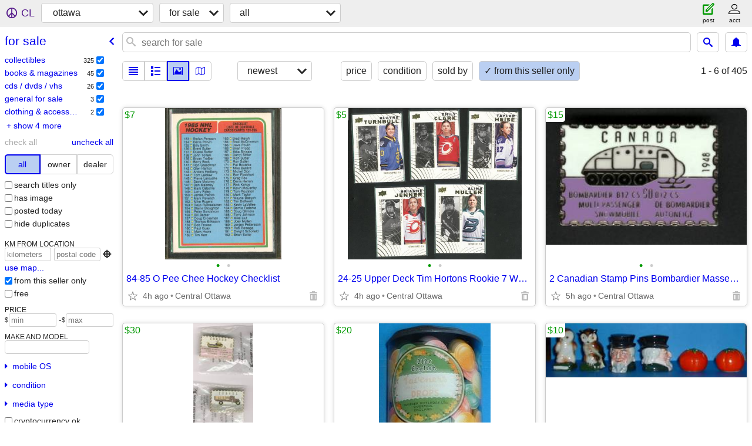

--- FILE ---
content_type: text/html; charset=utf-8
request_url: https://ottawa.craigslist.org/search/sss?userpostingid=7743427218
body_size: 50297
content:
<!DOCTYPE html>
<html>
<head>
    
	<meta charset="UTF-8">
	<meta http-equiv="X-UA-Compatible" content="IE=Edge">
	<meta name="viewport" content="width=device-width,initial-scale=1">
	<meta property="og:site_name" content="craigslist">
	<meta name="twitter:card" content="preview">
	<meta property="og:title" content="ottawa for sale - craigslist">
	<meta name="description" content="ottawa for sale - craigslist">
	<meta property="og:description" content="ottawa for sale - craigslist">
	<meta property="og:url" content="https://ottawa.craigslist.org/search/sss">
	<title>ottawa for sale - craigslist</title>
	<link rel="canonical" href="https://ottawa.craigslist.org/search/sss">
	<link rel="alternate" href="https://ottawa.craigslist.org/search/sss" hreflang="x-default">



    <link rel="icon" href="/favicon.ico" id="favicon" />

<script type="application/ld+json" id="ld_searchpage_data" >
    {"description":"For Sale in Ottawa-hull-gatineau","breadcrumb":{"@type":"BreadcrumbList","itemListElement":[{"@type":"ListItem","item":"https://ottawa.craigslist.org","name":"ottawa.craigslist.org","position":1},{"name":"for sale","position":2,"@type":"ListItem","item":"https://ottawa.craigslist.org/search/sss"}],"@context":"https://schema.org"},"@type":"SearchResultsPage","@context":"https://schema.org"}
</script>


<script type="application/ld+json" id="ld_searchpage_results" >
    {"@type":"ItemList","itemListElement":[{"position":"0","@type":"ListItem","item":{"offers":{"@type":"Offer","availableAtOrFrom":{"geo":{"latitude":45.4176671279404,"longitude":-75.7072167568993,"@type":"GeoCoordinates"},"address":{"@type":"PostalAddress","addressRegion":"ON","addressLocality":"Ottawa","postalCode":"","addressCountry":"","streetAddress":""},"@type":"Place"},"price":"7.00","priceCurrency":"CAD"},"@context":"http://schema.org","@type":"Product","description":"","name":"84-85 O Pee Chee Hockey Checklist","image":["https://images.craigslist.org/00a0a_5KDnsLFSnQO_0ec0is_600x450.jpg","https://images.craigslist.org/00p0p_6BbO9OcEC5M_0dx0hS_600x450.jpg"]}},{"position":"1","item":{"image":["https://images.craigslist.org/00w0w_3yKBtN5JC2Q_0xg0t2_600x450.jpg","https://images.craigslist.org/00R0R_bLCDhyPvdoJ_0vl0ja_600x450.jpg"],"name":"24-25 Upper Deck Tim Hortons Rookie 7 Women's Cards","@type":"Product","description":"","offers":{"price":"5.00","priceCurrency":"CAD","@type":"Offer","availableAtOrFrom":{"geo":{"@type":"GeoCoordinates","longitude":-75.7072167568993,"latitude":45.4176671279404},"@type":"Place","address":{"addressRegion":"ON","@type":"PostalAddress","streetAddress":"","addressCountry":"","postalCode":"","addressLocality":"Ottawa"}}},"@context":"http://schema.org"},"@type":"ListItem"},{"item":{"offers":{"priceCurrency":"CAD","price":"15.00","@type":"Offer","availableAtOrFrom":{"address":{"@type":"PostalAddress","addressRegion":"ON","addressLocality":"Ottawa","postalCode":"","addressCountry":"","streetAddress":""},"@type":"Place","geo":{"latitude":45.4176671279404,"@type":"GeoCoordinates","longitude":-75.7072167568993}}},"@context":"http://schema.org","description":"","@type":"Product","name":"2 Canadian Stamp Pins Bombardier Massey-Harris","image":["https://images.craigslist.org/01414_i5EvD0ef86M_09C06z_600x450.jpg","https://images.craigslist.org/00l0l_eArPVysCdwF_0a807M_600x450.jpg"]},"@type":"ListItem","position":"2"},{"@type":"ListItem","item":{"image":["https://images.craigslist.org/00606_elGZotzWCpK_0bz0t2_600x450.jpg"],"name":"3 Stamp Pins Transportation Canada Bombardier Ski-Doo","@type":"Product","description":"","@context":"http://schema.org","offers":{"@type":"Offer","availableAtOrFrom":{"address":{"addressRegion":"ON","@type":"PostalAddress","streetAddress":"","addressCountry":"","postalCode":"","addressLocality":"Ottawa"},"@type":"Place","geo":{"@type":"GeoCoordinates","longitude":-75.7108028997388,"latitude":45.4122985134003}},"price":"30.00","priceCurrency":"CAD"}},"position":"3"},{"@type":"ListItem","item":{"name":"Vintage Olde English Taverner's Fruit Flavoured Drops Tin 1950s","image":["https://images.craigslist.org/00k0k_dghSgXWLUE3_05F07D_600x450.jpg","https://images.craigslist.org/00606_h1IyoDt4AHs_03C04D_600x450.jpg","https://images.craigslist.org/00k0k_4GllyIPSySV_03A03N_600x450.jpg"],"offers":{"@type":"Offer","availableAtOrFrom":{"@type":"Place","address":{"addressRegion":"ON","@type":"PostalAddress","streetAddress":"","addressCountry":"","postalCode":"","addressLocality":"Ottawa"},"geo":{"@type":"GeoCoordinates","longitude":-75.7108028997388,"latitude":45.4122985134003}},"priceCurrency":"CAD","price":"20.00"},"@context":"http://schema.org","@type":"Product","description":""},"position":"4"},{"item":{"name":"Six Vintage Salt And Pepper Shakers Germany Japan","image":["https://images.craigslist.org/00i0i_bqvu9Qe16GH_0e803R_600x450.jpg","https://images.craigslist.org/00U0U_9SCoU1BJpR4_04w02m_600x450.jpg","https://images.craigslist.org/00c0c_1FIBzhKuwgw_0je0aO_600x450.jpg","https://images.craigslist.org/00c0c_6IuUkwJKmPq_0jm0cl_600x450.jpg","https://images.craigslist.org/00V0V_2SMWSAWRN5z_0hy08H_600x450.jpg"],"@context":"http://schema.org","offers":{"price":"10.00","priceCurrency":"CAD","@type":"Offer","availableAtOrFrom":{"@type":"Place","address":{"addressLocality":"Ottawa","postalCode":"","addressCountry":"","streetAddress":"","@type":"PostalAddress","addressRegion":"ON"},"geo":{"@type":"GeoCoordinates","longitude":-75.7108028997388,"latitude":45.4122985134003}}},"@type":"Product","description":""},"@type":"ListItem","position":"5"},{"position":"6","@type":"ListItem","item":{"name":"Vintage Topo Gigio Key Chains 1960s Ed Sullivan","image":["https://images.craigslist.org/01414_ldL62jMXm6V_0840aE_600x450.jpg"],"offers":{"priceCurrency":"CAD","price":"50.00","availableAtOrFrom":{"@type":"Place","address":{"addressLocality":"Ottawa","postalCode":"","addressCountry":"","streetAddress":"","@type":"PostalAddress","addressRegion":"ON"},"geo":{"@type":"GeoCoordinates","longitude":-75.7108028997388,"latitude":45.4122985134003}},"@type":"Offer"},"@context":"http://schema.org","description":"","@type":"Product"}},{"@type":"ListItem","item":{"offers":{"@type":"Offer","availableAtOrFrom":{"geo":{"longitude":-75.7072167568993,"@type":"GeoCoordinates","latitude":45.4176671279404},"@type":"Place","address":{"addressLocality":"","postalCode":"","addressCountry":"","streetAddress":"","@type":"PostalAddress","addressRegion":""}},"priceCurrency":"CAD","price":"5.00"},"@context":"http://schema.org","description":"","@type":"Product","name":"\"The Safety First Soldiers\" Little Tales For Jack And Jill School Book","image":["https://images.craigslist.org/00v0v_fb6IlwdJUJz_0mY0t2_600x450.jpg"]},"position":"7"},{"position":"8","item":{"name":"Two Vintage Queen Elizabeth II Pins","image":["https://images.craigslist.org/01515_jNDm9DoEivk_0me0fC_600x450.jpg"],"offers":{"priceCurrency":"CAD","price":"30.00","availableAtOrFrom":{"@type":"Place","address":{"@type":"PostalAddress","addressRegion":"ON","postalCode":"","addressLocality":"Ottawa","streetAddress":"","addressCountry":""},"geo":{"latitude":45.4176671279404,"longitude":-75.7072167568993,"@type":"GeoCoordinates"}},"@type":"Offer"},"@context":"http://schema.org","@type":"Product","description":""},"@type":"ListItem"},{"@type":"ListItem","item":{"description":"","@type":"Product","@context":"http://schema.org","offers":{"price":"40.00","priceCurrency":"CAD","availableAtOrFrom":{"geo":{"@type":"GeoCoordinates","longitude":-75.7072167568993,"latitude":45.4176671279404},"@type":"Place","address":{"addressLocality":"Ottawa","postalCode":"","addressCountry":"","streetAddress":"","@type":"PostalAddress","addressRegion":"ON"}},"@type":"Offer"},"image":["https://images.craigslist.org/00W0W_e8piRIMzPlS_0cw0jA_600x450.jpg"],"name":"Vintage Royalty Pin of George VI Queen Mother"},"position":"9"},{"position":"10","@type":"ListItem","item":{"image":["https://images.craigslist.org/00i0i_lKMHMhKDFu1_0ya0q6_600x450.jpg","https://images.craigslist.org/00303_d2gcY9VWecv_0CI0sg_600x450.jpg"],"name":"Salada Tea Contest Cards 1961","description":"","@type":"Product","@context":"http://schema.org","offers":{"availableAtOrFrom":{"@type":"Place","address":{"addressRegion":"ON","@type":"PostalAddress","streetAddress":"","addressCountry":"","postalCode":"","addressLocality":"Ottawa"},"geo":{"@type":"GeoCoordinates","longitude":-75.7072167568993,"latitude":45.4176671279404}},"@type":"Offer","priceCurrency":"CAD","price":"15.00"}}},{"position":"11","item":{"image":["https://images.craigslist.org/01515_d32wBZRKktd_0aA0ar_600x450.jpg"],"name":"61/62 Salada Coin  #68  Marcel Pronovost Detroit Red Wings","description":"","@type":"Product","@context":"http://schema.org","offers":{"priceCurrency":"CAD","price":"7.00","@type":"Offer","availableAtOrFrom":{"geo":{"longitude":-75.7072167568993,"@type":"GeoCoordinates","latitude":45.4176671279404},"address":{"postalCode":"","addressLocality":"","streetAddress":"","addressCountry":"","@type":"PostalAddress","addressRegion":""},"@type":"Place"}}},"@type":"ListItem"},{"position":"12","@type":"ListItem","item":{"name":"1953 Post Grape Nut Flakes Dale Evans Roy Rogers Trigger Pins","image":["https://images.craigslist.org/00S0S_6siJanWDrPw_0dG0ct_600x450.jpg"],"offers":{"@type":"Offer","availableAtOrFrom":{"@type":"Place","address":{"addressCountry":"","streetAddress":"","addressLocality":"Ottawa","postalCode":"","addressRegion":"ON","@type":"PostalAddress"},"geo":{"longitude":-75.7072167568993,"@type":"GeoCoordinates","latitude":45.4176671279404}},"price":"25.00","priceCurrency":"CAD"},"@context":"http://schema.org","@type":"Product","description":""}},{"position":"13","item":{"image":["https://images.craigslist.org/00p0p_lXbu22MxMJM_07q0gw_600x450.jpg","https://images.craigslist.org/00B0B_bQzlb2cnhNT_06F0g6_600x450.jpg"],"name":"Roy Rogers Trigger Feed Bag 1950s","description":"","@type":"Product","offers":{"@type":"Offer","availableAtOrFrom":{"address":{"addressRegion":"ON","@type":"PostalAddress","addressCountry":"","streetAddress":"","addressLocality":"Ottawa","postalCode":""},"@type":"Place","geo":{"latitude":45.4122985134003,"@type":"GeoCoordinates","longitude":-75.7108028997388}},"price":"150.00","priceCurrency":"CAD"},"@context":"http://schema.org"},"@type":"ListItem"},{"@type":"ListItem","item":{"offers":{"price":"30.00","priceCurrency":"CAD","availableAtOrFrom":{"address":{"addressLocality":"Ottawa","postalCode":"","addressCountry":"","streetAddress":"","@type":"PostalAddress","addressRegion":"ON"},"@type":"Place","geo":{"longitude":-75.7108028997388,"@type":"GeoCoordinates","latitude":45.4122985134003}},"@type":"Offer"},"@context":"http://schema.org","description":"","@type":"Product","name":"Brooke Bond Album Exploring the Oceans 1971 Red Rose Blue Ribbon","image":["https://images.craigslist.org/00p0p_1BkTpwNtkWw_0AS0oA_600x450.jpg","https://images.craigslist.org/01616_aXOaSdmCtU5_0AH0oE_600x450.jpg","https://images.craigslist.org/00606_6Vi8mnQN0rI_0Ad0oE_600x450.jpg"]},"position":"14"},{"position":"15","item":{"name":"Brooke Bond Album Trees Of North America 1968 Red Rose Blue Ribbon","image":["https://images.craigslist.org/00707_1wOzQZIj6tk_0Bd0oU_600x450.jpg","https://images.craigslist.org/00D0D_5d5jheBS2gK_0zB0os_600x450.jpg","https://images.craigslist.org/00L0L_6jX0H3K8m37_0Au0oE_600x450.jpg"],"offers":{"priceCurrency":"CAD","price":"20.00","@type":"Offer","availableAtOrFrom":{"geo":{"latitude":45.4122985134003,"longitude":-75.7108028997388,"@type":"GeoCoordinates"},"@type":"Place","address":{"addressRegion":"ON","@type":"PostalAddress","addressCountry":"","streetAddress":"","addressLocality":"Ottawa","postalCode":""}}},"@context":"http://schema.org","description":"","@type":"Product"},"@type":"ListItem"},{"position":"16","item":{"image":["https://images.craigslist.org/00404_820fSIOeitn_0zU0pq_600x450.jpg","https://images.craigslist.org/00q0q_edtWGgsFkVa_0AD0pa_600x450.jpg","https://images.craigslist.org/01010_e6na6paAqxX_0AI0p6_600x450.jpg","https://images.craigslist.org/00P0P_izNB74vlNdE_0zI0q8_600x450.jpg","https://images.craigslist.org/00t0t_8lvhLT9yJ2x_0AE0pm_600x450.jpg"],"name":"Brooke Bond Album Transportation 1967 Red Rose Blue Ribbon","description":"","@type":"Product","offers":{"availableAtOrFrom":{"geo":{"longitude":-75.7108028997388,"@type":"GeoCoordinates","latitude":45.4122985134003},"address":{"addressCountry":"","streetAddress":"","addressLocality":"Ottawa","postalCode":"","addressRegion":"ON","@type":"PostalAddress"},"@type":"Place"},"@type":"Offer","price":"30.00","priceCurrency":"CAD"},"@context":"http://schema.org"},"@type":"ListItem"},{"item":{"name":"Brooke Bond Album Wild Flowers Of North America 1961 Red Rose","image":["https://images.craigslist.org/00r0r_hwq2mtVQhWa_0AV0ow_600x450.jpg","https://images.craigslist.org/01313_gPgOFKhHvTs_0BP0o4_600x450.jpg","https://images.craigslist.org/00l0l_2IAlDf8954o_0AI0o8_600x450.jpg"],"@context":"http://schema.org","offers":{"@type":"Offer","availableAtOrFrom":{"@type":"Place","address":{"streetAddress":"","addressCountry":"","postalCode":"","addressLocality":"Ottawa","addressRegion":"ON","@type":"PostalAddress"},"geo":{"@type":"GeoCoordinates","longitude":-75.7108028997388,"latitude":45.4122985134003}},"priceCurrency":"CAD","price":"5.00"},"description":"","@type":"Product"},"@type":"ListItem","position":"17"},{"item":{"offers":{"@type":"Offer","availableAtOrFrom":{"@type":"Place","address":{"addressLocality":"Ottawa","postalCode":"","addressCountry":"","streetAddress":"","@type":"PostalAddress","addressRegion":"ON"},"geo":{"latitude":45.4122985134003,"@type":"GeoCoordinates","longitude":-75.7108028997388}},"price":"10.00","priceCurrency":"CAD"},"@context":"http://schema.org","description":"","@type":"Product","name":"Brooke Bond Album Tropical Birds 1964 Red Rose Blue Ribbon","image":["https://images.craigslist.org/01313_fAP8kMB4vpE_0B60oo_600x450.jpg","https://images.craigslist.org/00S0S_azrdlKwLaga_0Ay0nW_600x450.jpg","https://images.craigslist.org/00r0r_hwq2mtVQhWa_0AV0ow_600x450.jpg"]},"@type":"ListItem","position":"18"},{"item":{"@type":"Product","description":"","offers":{"price":"20.00","priceCurrency":"CAD","@type":"Offer","availableAtOrFrom":{"@type":"Place","address":{"streetAddress":"","addressCountry":"","postalCode":"","addressLocality":"Ottawa","addressRegion":"ON","@type":"PostalAddress"},"geo":{"@type":"GeoCoordinates","longitude":-75.7108028997388,"latitude":45.4122985134003}}},"@context":"http://schema.org","image":["https://images.craigslist.org/00707_8of42uEcW1i_0AM0py_600x450.jpg"],"name":"Brooke Bond Album Animals And Their Young 1972 Red Rose"},"@type":"ListItem","position":"19"},{"position":"20","item":{"name":"Brooke Bond Album African Animals 1964 Red Blue Ribbon","image":["https://images.craigslist.org/00N0N_9C0xF8ude6X_0Bj0oA_600x450.jpg","https://images.craigslist.org/00606_lxnCmPUoq8m_0AV0oM_600x450.jpg","https://images.craigslist.org/00o0o_iXff2bp1pRc_0AS0oM_600x450.jpg"],"@context":"http://schema.org","offers":{"price":"15.00","priceCurrency":"CAD","@type":"Offer","availableAtOrFrom":{"@type":"Place","address":{"addressRegion":"ON","@type":"PostalAddress","addressCountry":"","streetAddress":"","addressLocality":"Ottawa","postalCode":""},"geo":{"latitude":45.4122985134003,"longitude":-75.7108028997388,"@type":"GeoCoordinates"}}},"@type":"Product","description":""},"@type":"ListItem"},{"@type":"ListItem","item":{"image":["https://images.craigslist.org/00I0I_lAN60RlTepv_0AH0oU_600x450.jpg","https://images.craigslist.org/00808_7IUa7x0ugou_0zS0oA_600x450.jpg","https://images.craigslist.org/00w0w_aiNxL6HVXRU_0Au0ow_600x450.jpg"],"name":"Brooke Bond Album Butterflies Of North America 1965 Red Blue Ribbon","@type":"Product","description":"","offers":{"@type":"Offer","availableAtOrFrom":{"address":{"@type":"PostalAddress","addressRegion":"ON","addressLocality":"Ottawa","postalCode":"","addressCountry":"","streetAddress":""},"@type":"Place","geo":{"latitude":45.4122985134003,"@type":"GeoCoordinates","longitude":-75.7108028997388}},"price":"25.00","priceCurrency":"CAD"},"@context":"http://schema.org"},"position":"21"},{"position":"22","item":{"description":"","@type":"Product","offers":{"priceCurrency":"CAD","price":"3.00","availableAtOrFrom":{"address":{"addressCountry":"","streetAddress":"","addressLocality":"","postalCode":"","addressRegion":"","@type":"PostalAddress"},"@type":"Place","geo":{"@type":"GeoCoordinates","longitude":-75.7072167568993,"latitude":45.4176671279404}},"@type":"Offer"},"@context":"http://schema.org","image":["https://images.craigslist.org/01414_9lraIgDU6sZ_0CI0qt_600x450.jpg"],"name":"Meccano Manual #2"},"@type":"ListItem"},{"position":"23","@type":"ListItem","item":{"@context":"http://schema.org","offers":{"priceCurrency":"CAD","price":"5.00","availableAtOrFrom":{"address":{"addressRegion":"ON","@type":"PostalAddress","addressCountry":"","streetAddress":"","addressLocality":"Ottawa","postalCode":""},"@type":"Place","geo":{"latitude":45.4122985134003,"longitude":-75.7108028997388,"@type":"GeoCoordinates"}},"@type":"Offer"},"description":"","@type":"Product","name":"Shirriff Brand Food Colouring Bottle 1950s Orange","image":["https://images.craigslist.org/00c0c_imnn4haflXS_04k0cm_600x450.jpg","https://images.craigslist.org/00n0n_dP3KJtFl10Y_02k05Y_600x450.jpg"]}},{"@type":"ListItem","item":{"@context":"http://schema.org","offers":{"priceCurrency":"CAD","price":"25.00","availableAtOrFrom":{"address":{"addressRegion":"ON","@type":"PostalAddress","addressCountry":"","streetAddress":"","addressLocality":"Ottawa","postalCode":""},"@type":"Place","geo":{"latitude":45.4122985134003,"longitude":-75.7108028997388,"@type":"GeoCoordinates"}},"@type":"Offer"},"description":"","@type":"Product","name":"1960s General Mills Premium Canadian Birds","image":["https://images.craigslist.org/00H0H_kOs6hb9UInK_0jA0eo_600x450.jpg","https://images.craigslist.org/00Z0Z_fWugE0dB4oA_03y0do_600x450.jpg","https://images.craigslist.org/00Z0Z_NPCOWr966O_0hG0eL_600x450.jpg"]},"position":"24"},{"item":{"image":["https://images.craigslist.org/00j0j_1OtlNe9jdvv_02Y08Z_600x450.jpg"],"name":"Hamm's Beer Advertising Mini Beer Bottle","@type":"Product","description":"","offers":{"price":"5.00","priceCurrency":"CAD","availableAtOrFrom":{"@type":"Place","address":{"@type":"PostalAddress","addressRegion":"","postalCode":"","addressLocality":"","streetAddress":"","addressCountry":""},"geo":{"latitude":45.4176671279404,"@type":"GeoCoordinates","longitude":-75.7072167568993}},"@type":"Offer"},"@context":"http://schema.org"},"@type":"ListItem","position":"25"},{"@type":"ListItem","item":{"name":"Hunger Games Poster","image":["https://images.craigslist.org/00L0L_9kNnOThul7y_08C0cA_600x450.jpg"],"offers":{"priceCurrency":"CAD","price":"4.00","@type":"Offer","availableAtOrFrom":{"@type":"Place","address":{"addressRegion":"","@type":"PostalAddress","streetAddress":"","addressCountry":"","postalCode":"","addressLocality":""},"geo":{"latitude":45.4176671279404,"@type":"GeoCoordinates","longitude":-75.7072167568993}}},"@context":"http://schema.org","description":"","@type":"Product"},"position":"26"},{"@type":"ListItem","item":{"@context":"http://schema.org","offers":{"@type":"Offer","availableAtOrFrom":{"geo":{"latitude":45.4122985134003,"longitude":-75.7108028997388,"@type":"GeoCoordinates"},"@type":"Place","address":{"addressCountry":"","streetAddress":"","addressLocality":"Ottawa","postalCode":"","addressRegion":"ON","@type":"PostalAddress"}},"price":"2.00","priceCurrency":"CAD"},"@type":"Product","description":"","name":"Nine Hockey Stamps Canada Worldwide","image":["https://images.craigslist.org/00A0A_kMnX0GrLapn_0yI0t2_600x450.jpg"]},"position":"27"},{"@type":"ListItem","item":{"image":["https://images.craigslist.org/00n0n_ghnZJBo3w4L_0iQ0ab_600x450.jpg"],"name":"Two Stamps Ludwig Van Beethoven","@type":"Product","description":"","offers":{"priceCurrency":"CAD","price":"1.00","availableAtOrFrom":{"address":{"addressLocality":"Ottawa","postalCode":"","addressCountry":"","streetAddress":"","@type":"PostalAddress","addressRegion":"ON"},"@type":"Place","geo":{"latitude":45.4122985134003,"longitude":-75.7108028997388,"@type":"GeoCoordinates"}},"@type":"Offer"},"@context":"http://schema.org"},"position":"28"},{"@type":"ListItem","item":{"offers":{"priceCurrency":"CAD","price":"3.00","@type":"Offer","availableAtOrFrom":{"@type":"Place","address":{"addressRegion":"","@type":"PostalAddress","addressCountry":"","streetAddress":"","addressLocality":"","postalCode":""},"geo":{"latitude":45.4176671279404,"@type":"GeoCoordinates","longitude":-75.7072167568993}}},"@context":"http://schema.org","@type":"Product","description":"","name":"2013-14 O-Pee-Chee #458 Foil Adam Henrique","image":["https://images.craigslist.org/00909_I8puhcWX1D_0aI0ew_600x450.jpg"]},"position":"29"},{"@type":"ListItem","item":{"name":"23-24 Upper Deck Tim Hortons Duos Rookie Connections Ovechkin Malkin","image":["https://images.craigslist.org/00k0k_j69hzTVlbIo_0dG0i3_600x450.jpg"],"offers":{"availableAtOrFrom":{"geo":{"latitude":45.4122985134003,"@type":"GeoCoordinates","longitude":-75.7108028997388},"@type":"Place","address":{"@type":"PostalAddress","addressRegion":"ON","addressLocality":"Ottawa","postalCode":"","addressCountry":"","streetAddress":""}},"@type":"Offer","priceCurrency":"CAD","price":"4.00"},"@context":"http://schema.org","description":"","@type":"Product"},"position":"30"},{"position":"31","item":{"name":"Margaret Thatcher Key Chain Spitting Image","image":["https://images.craigslist.org/00i0i_lYiaXzeC22U_04Q09a_600x450.jpg"],"offers":{"price":"5.00","priceCurrency":"CAD","@type":"Offer","availableAtOrFrom":{"address":{"addressRegion":"ON","@type":"PostalAddress","addressCountry":"","streetAddress":"","addressLocality":"Ottawa","postalCode":""},"@type":"Place","geo":{"longitude":-75.7108028997388,"@type":"GeoCoordinates","latitude":45.4122985134003}}},"@context":"http://schema.org","@type":"Product","description":""},"@type":"ListItem"},{"item":{"image":["https://images.craigslist.org/00P0P_ktkI7SMTBGH_06o06c_600x450.jpg","https://images.craigslist.org/01616_dHwM0zFWjQc_07z08c_600x450.jpg"],"name":"Vintage Black X Files Mug The Truth Is Out There","@type":"Product","description":"","@context":"http://schema.org","offers":{"price":"25.00","priceCurrency":"CAD","availableAtOrFrom":{"geo":{"@type":"GeoCoordinates","longitude":-75.7108028997388,"latitude":45.4122985134003},"address":{"addressRegion":"ON","@type":"PostalAddress","streetAddress":"","addressCountry":"","postalCode":"","addressLocality":"Ottawa"},"@type":"Place"},"@type":"Offer"}},"@type":"ListItem","position":"32"},{"position":"33","@type":"ListItem","item":{"description":"","@type":"Product","offers":{"availableAtOrFrom":{"address":{"@type":"PostalAddress","addressRegion":"ON","addressLocality":"Ottawa","postalCode":"","addressCountry":"","streetAddress":""},"@type":"Place","geo":{"latitude":45.4122985134003,"longitude":-75.7108028997388,"@type":"GeoCoordinates"}},"@type":"Offer","price":"700.00","priceCurrency":"CAD"},"@context":"http://schema.org","image":["https://images.craigslist.org/00404_k2K9pfDSdIz_05Z06x_600x450.jpg","https://images.craigslist.org/01717_euGf0A4XIUZ_08m08O_600x450.jpg","https://images.craigslist.org/00c0c_imCwq88DnHn_0m00eY_600x450.jpg"],"name":"Vintage 1965  Peanuts Snoopy CURSE YOU RED BARON! Mug Fire King Anchor"}},{"position":"34","@type":"ListItem","item":{"offers":{"priceCurrency":"CAD","price":"2.00","@type":"Offer","availableAtOrFrom":{"geo":{"@type":"GeoCoordinates","longitude":-75.7108028997388,"latitude":45.4122985134003},"address":{"addressRegion":"ON","@type":"PostalAddress","addressCountry":"","streetAddress":"","addressLocality":"Ottawa","postalCode":""},"@type":"Place"}},"@context":"http://schema.org","description":"","@type":"Product","name":"11 Commemorative Postage Stamps","image":["https://images.craigslist.org/00r0r_4P1QCpvdcav_0yI0t2_600x450.jpg"]}},{"item":{"image":["https://images.craigslist.org/00s0s_bWIz1hDwBPm_04u0aB_600x450.jpg","https://images.craigslist.org/00Z0Z_3Jssf47SX7u_04309P_600x450.jpg","https://images.craigslist.org/00505_6TkfjPsEYJY_05u05P_600x450.jpg"],"name":"1960s American Regina Green Glass Bottle Red Wine Vinegar","@type":"Product","description":"","@context":"http://schema.org","offers":{"@type":"Offer","availableAtOrFrom":{"@type":"Place","address":{"addressRegion":"ON","@type":"PostalAddress","addressCountry":"","streetAddress":"","addressLocality":"Ottawa","postalCode":""},"geo":{"longitude":-75.7108028997388,"@type":"GeoCoordinates","latitude":45.4122985134003}},"priceCurrency":"CAD","price":"30.00"}},"@type":"ListItem","position":"35"},{"@type":"ListItem","item":{"name":"Vintage Kentucky Fried Chicken KFC Colonel Sanders Coin Bank","image":["https://images.craigslist.org/00P0P_iSiCmk2AGjb_05R0bp_600x450.jpg","https://images.craigslist.org/00L0L_iyEJEKILLU6_04X0am_600x450.jpg"],"offers":{"availableAtOrFrom":{"address":{"@type":"PostalAddress","addressRegion":"ON","postalCode":"","addressLocality":"Ottawa","streetAddress":"","addressCountry":""},"@type":"Place","geo":{"longitude":-75.7108028997388,"@type":"GeoCoordinates","latitude":45.4122985134003}},"@type":"Offer","priceCurrency":"CAD","price":"15.00"},"@context":"http://schema.org","@type":"Product","description":""},"position":"36"},{"@type":"ListItem","item":{"@type":"Product","description":"","@context":"http://schema.org","offers":{"@type":"Offer","availableAtOrFrom":{"address":{"@type":"PostalAddress","addressRegion":"ON","postalCode":"","addressLocality":"Ottawa","streetAddress":"","addressCountry":""},"@type":"Place","geo":{"latitude":45.4122985134003,"longitude":-75.7108028997388,"@type":"GeoCoordinates"}},"priceCurrency":"CAD","price":"8.00"},"image":["https://images.craigslist.org/00606_lpkxjhgcxzI_0dF0i4_600x450.jpg"],"name":"71-72 O Pee Chee AB McDonald Detroit Red Wings"},"position":"37"},{"@type":"ListItem","item":{"offers":{"priceCurrency":"CAD","price":"5.00","availableAtOrFrom":{"geo":{"latitude":45.4122985134003,"longitude":-75.7108028997388,"@type":"GeoCoordinates"},"address":{"addressRegion":"ON","@type":"PostalAddress","addressCountry":"","streetAddress":"","addressLocality":"Ottawa","postalCode":""},"@type":"Place"},"@type":"Offer"},"@context":"http://schema.org","@type":"Product","description":"","name":"Three Catholic medallions","image":["https://images.craigslist.org/00a0a_aIn4ryotw9L_0gu0c0_600x450.jpg","https://images.craigslist.org/00a0a_fRDecfeFIss_0ha08k_600x450.jpg"]},"position":"38"},{"position":"39","item":{"image":["https://images.craigslist.org/01010_dtscglA4sGX_0dF0ik_600x450.jpg"],"name":"71-72 O Pee Chee Gary Bergman Detroit Red Wings","@type":"Product","description":"","offers":{"@type":"Offer","availableAtOrFrom":{"@type":"Place","address":{"addressRegion":"ON","@type":"PostalAddress","streetAddress":"","addressCountry":"","postalCode":"","addressLocality":"Ottawa"},"geo":{"latitude":45.4122985134003,"longitude":-75.7108028997388,"@type":"GeoCoordinates"}},"price":"8.00","priceCurrency":"CAD"},"@context":"http://schema.org"},"@type":"ListItem"},{"position":"40","item":{"offers":{"priceCurrency":"CAD","price":"40.00","@type":"Offer","availableAtOrFrom":{"address":{"streetAddress":"","addressCountry":"","postalCode":"","addressLocality":"Ottawa","addressRegion":"ON","@type":"PostalAddress"},"@type":"Place","geo":{"latitude":45.4122985134003,"@type":"GeoCoordinates","longitude":-75.7108028997388}}},"@context":"http://schema.org","description":"","@type":"Product","name":"Vintage Tube Patch Kit Tin","image":["https://images.craigslist.org/00505_hNaorOO1zcG_0jB0dN_600x450.jpg","https://images.craigslist.org/00K0K_dyyMVQU6NUv_0ku0p2_600x450.jpg","https://images.craigslist.org/01515_18FEZ5Ceus3_0ji0dg_600x450.jpg"]},"@type":"ListItem"},{"position":"41","item":{"@context":"http://schema.org","offers":{"@type":"Offer","availableAtOrFrom":{"geo":{"latitude":45.4122985134003,"longitude":-75.7108028997388,"@type":"GeoCoordinates"},"address":{"postalCode":"","addressLocality":"Ottawa","streetAddress":"","addressCountry":"","@type":"PostalAddress","addressRegion":"ON"},"@type":"Place"},"price":"7.00","priceCurrency":"CAD"},"description":"","@type":"Product","name":"25-26 Upper Deck Tim Hortons Attack Angle Brady Tkachuk Senators","image":["https://images.craigslist.org/00O0O_d75I4b93Aa6_0dI0hO_600x450.jpg"]},"@type":"ListItem"},{"position":"42","@type":"ListItem","item":{"description":"","@type":"Product","offers":{"@type":"Offer","availableAtOrFrom":{"geo":{"latitude":45.4176671279404,"@type":"GeoCoordinates","longitude":-75.7072167568993},"address":{"addressCountry":"","streetAddress":"","addressLocality":"","postalCode":"","addressRegion":"","@type":"PostalAddress"},"@type":"Place"},"price":"8.00","priceCurrency":"CAD"},"@context":"http://schema.org","image":["https://images.craigslist.org/00k0k_17SQ4B4S7R9_05k07g_600x450.jpg"],"name":"Ryan Nugent-Hopkins Rookie Card Edmonton Oilers"}},{"@type":"ListItem","item":{"name":"25-26 Upper Deck Tim Hortons Signatures Vince Dunn Kraken","image":["https://images.craigslist.org/00e0e_2Gd6vDFB1Dj_0f80jC_600x450.jpg","https://images.craigslist.org/00H0H_9yS88XGXER5_0fx0jK_600x450.jpg","https://images.craigslist.org/01010_kpP2LvOR9d5_0cr0hK_600x450.jpg"],"offers":{"priceCurrency":"CAD","price":"200.00","availableAtOrFrom":{"@type":"Place","address":{"addressLocality":"Ottawa","postalCode":"","addressCountry":"","streetAddress":"","@type":"PostalAddress","addressRegion":"ON"},"geo":{"longitude":-75.7108028997388,"@type":"GeoCoordinates","latitude":45.4122985134003}},"@type":"Offer"},"@context":"http://schema.org","description":"","@type":"Product"},"position":"43"},{"item":{"name":"17 Hollywood Stars Photos 1940s/1950s Bing Crosby More","image":["https://images.craigslist.org/00909_hpIV6lC3Gho_0hE0sQ_600x450.jpg","https://images.craigslist.org/00u0u_bR4a5ZpuIP1_0i50ms_600x450.jpg","https://images.craigslist.org/00w0w_4DiiqMmz9V9_0ja0pL_600x450.jpg","https://images.craigslist.org/00O0O_57X6mMfWTcs_0At0t2_600x450.jpg","https://images.craigslist.org/00303_5Ui4E8571cf_0BD0t2_600x450.jpg","https://images.craigslist.org/00t0t_fZImoNg4cnS_0CI0rR_600x450.jpg","https://images.craigslist.org/00X0X_gt7ByhZKAXq_09K0du_600x450.jpg"],"@context":"http://schema.org","offers":{"priceCurrency":"CAD","price":"80.00","@type":"Offer","availableAtOrFrom":{"geo":{"latitude":45.4122985134003,"longitude":-75.7108028997388,"@type":"GeoCoordinates"},"address":{"@type":"PostalAddress","addressRegion":"ON","postalCode":"","addressLocality":"Ottawa","streetAddress":"","addressCountry":""},"@type":"Place"}},"description":"","@type":"Product"},"@type":"ListItem","position":"44"},{"position":"45","@type":"ListItem","item":{"offers":{"priceCurrency":"CAD","price":"10.00","availableAtOrFrom":{"@type":"Place","address":{"@type":"PostalAddress","addressRegion":"ON","addressLocality":"Ottawa","postalCode":"","addressCountry":"","streetAddress":""},"geo":{"latitude":45.4122985134003,"longitude":-75.7108028997388,"@type":"GeoCoordinates"}},"@type":"Offer"},"@context":"http://schema.org","description":"","@type":"Product","name":"21-22 O Pee Chee David Pastrnak Blue Parallel Boston Bruins","image":["https://images.craigslist.org/00O0O_b8paee31nDe_0dE0hO_600x450.jpg","https://images.craigslist.org/00c0c_gvtOKVkjQJu_0dg0hO_600x450.jpg"]}},{"item":{"image":["https://images.craigslist.org/00202_efFeOhHTunj_06s06s_600x450.jpg"],"name":"Factory Sealed CD Madhouse The Very Best Of Anthrax","description":"","@type":"Product","@context":"http://schema.org","offers":{"priceCurrency":"CAD","price":"10.00","availableAtOrFrom":{"geo":{"latitude":45.4176671279404,"longitude":-75.7072167568993,"@type":"GeoCoordinates"},"@type":"Place","address":{"addressRegion":"ON","@type":"PostalAddress","streetAddress":"","addressCountry":"","postalCode":"","addressLocality":"Ottawa"}},"@type":"Offer"}},"@type":"ListItem","position":"46"},{"position":"47","@type":"ListItem","item":{"@context":"http://schema.org","offers":{"price":"10.00","priceCurrency":"CAD","@type":"Offer","availableAtOrFrom":{"@type":"Place","address":{"@type":"PostalAddress","addressRegion":"ON","postalCode":"","addressLocality":"Ottawa","streetAddress":"","addressCountry":""},"geo":{"@type":"GeoCoordinates","longitude":-75.7108028997388,"latitude":45.4122985134003}}},"@type":"Product","description":"","name":"Vintage 1960s Saskatchewan Credit Union Ruler 1960s","image":["https://images.craigslist.org/00L0L_3IismxSTloG_0CI04t_600x450.jpg","https://images.craigslist.org/00P0P_bdsRgHxsvu1_0CI04q_600x450.jpg","https://images.craigslist.org/01717_doIvs7g5bxI_05Z05S_600x450.jpg"]}},{"position":"48","item":{"name":"2021-22 Upper Deck Tim Hortons Photo Finish Sidney Crosby","image":["https://images.craigslist.org/01414_982QpM3Lwo7_05O04b_600x450.jpg"],"offers":{"@type":"Offer","availableAtOrFrom":{"geo":{"latitude":45.4122985134003,"@type":"GeoCoordinates","longitude":-75.7108028997388},"address":{"@type":"PostalAddress","addressRegion":"ON","addressLocality":"Ottawa","postalCode":"","addressCountry":"","streetAddress":""},"@type":"Place"},"price":"1.00","priceCurrency":"CAD"},"@context":"http://schema.org","@type":"Product","description":""},"@type":"ListItem"},{"position":"49","item":{"offers":{"availableAtOrFrom":{"geo":{"latitude":45.4122985134003,"@type":"GeoCoordinates","longitude":-75.7108028997388},"address":{"streetAddress":"","addressCountry":"","postalCode":"","addressLocality":"Ottawa","addressRegion":"ON","@type":"PostalAddress"},"@type":"Place"},"@type":"Offer","priceCurrency":"CAD","price":"3.00"},"@context":"http://schema.org","@type":"Product","description":"","name":"Two Topps Quebec Nordiques Stickers 1980s","image":["https://images.craigslist.org/01111_1YxVhy52yP5_0qo0iI_600x450.jpg"]},"@type":"ListItem"},{"position":"50","item":{"@context":"http://schema.org","offers":{"availableAtOrFrom":{"geo":{"latitude":45.4122985134003,"longitude":-75.7108028997388,"@type":"GeoCoordinates"},"@type":"Place","address":{"@type":"PostalAddress","addressRegion":"ON","addressLocality":"Ottawa","postalCode":"","addressCountry":"","streetAddress":""}},"@type":"Offer","price":"3.00","priceCurrency":"CAD"},"description":"","@type":"Product","name":"2024-25 Upper Deck Tim Hortons Rookies Take A Bow  Mark Scheifele Jets","image":["https://images.craigslist.org/00v0v_g9RP7zKvxWs_09g0co_600x450.jpg","https://images.craigslist.org/00W0W_4wKn9Z21TNC_09R0d0_600x450.jpg"]},"@type":"ListItem"},{"position":"51","@type":"ListItem","item":{"offers":{"price":"3.00","priceCurrency":"CAD","@type":"Offer","availableAtOrFrom":{"geo":{"longitude":-75.7108028997388,"@type":"GeoCoordinates","latitude":45.4122985134003},"address":{"@type":"PostalAddress","addressRegion":"ON","addressLocality":"Ottawa","postalCode":"","addressCountry":"","streetAddress":""},"@type":"Place"}},"@context":"http://schema.org","@type":"Product","description":"","name":"71-72 O Pee Chee Don O'Donoghue Rookie Card California Golden Seals","image":["https://images.craigslist.org/00x0x_bBRwJ9vpG4t_0dL0iI_600x450.jpg","https://images.craigslist.org/00Q0Q_6a53XbTmHVW_0iU0dq_600x450.jpg"]}},{"position":"52","@type":"ListItem","item":{"image":["https://images.craigslist.org/00808_463Uw1na6hK_0qs0i0_600x450.jpg"],"name":"2 Winnipeg Jets Team Stickers 1989/90 Topps","@type":"Product","description":"","offers":{"price":"2.00","priceCurrency":"CAD","@type":"Offer","availableAtOrFrom":{"@type":"Place","address":{"addressRegion":"","@type":"PostalAddress","streetAddress":"","addressCountry":"","postalCode":"","addressLocality":""},"geo":{"longitude":-75.7072167568993,"@type":"GeoCoordinates","latitude":45.4176671279404}}},"@context":"http://schema.org"}},{"item":{"offers":{"price":"45.00","priceCurrency":"CAD","@type":"Offer","availableAtOrFrom":{"@type":"Place","address":{"postalCode":"","addressLocality":"Ottawa","streetAddress":"","addressCountry":"","@type":"PostalAddress","addressRegion":"ON"},"geo":{"longitude":-75.7108028997388,"@type":"GeoCoordinates","latitude":45.4122985134003}}},"@context":"http://schema.org","@type":"Product","description":"","name":"Phantom Stranger #27 October/November 1975","image":["https://images.craigslist.org/00505_ibTC6mObE75_0jU0t2_600x450.jpg"]},"@type":"ListItem","position":"53"},{"@type":"ListItem","item":{"description":"","@type":"Product","offers":{"price":"1.00","priceCurrency":"CAD","@type":"Offer","availableAtOrFrom":{"@type":"Place","address":{"addressCountry":"","streetAddress":"","addressLocality":"Ottawa","postalCode":"","addressRegion":"ON","@type":"PostalAddress"},"geo":{"@type":"GeoCoordinates","longitude":-75.7108028997388,"latitude":45.4122985134003}}},"@context":"http://schema.org","image":["https://images.craigslist.org/00c0c_9gu2xT4vthk_0i80cZ_600x450.jpg"],"name":"24-25 Upper Deck Tim Hortons Above The Ice Robert Thomas Blues"},"position":"54"},{"@type":"ListItem","item":{"image":["https://images.craigslist.org/00M0M_1eVr00Ef0VO_0dl0i0_600x450.jpg"],"name":"24-25 Upper Deck Tim Hortons Rookies Joe Sakic Nordiques Avalanche","@type":"Product","description":"","offers":{"priceCurrency":"CAD","price":"3.00","@type":"Offer","availableAtOrFrom":{"geo":{"@type":"GeoCoordinates","longitude":-75.7108028997388,"latitude":45.4122985134003},"@type":"Place","address":{"streetAddress":"","addressCountry":"","postalCode":"","addressLocality":"Ottawa","addressRegion":"ON","@type":"PostalAddress"}}},"@context":"http://schema.org"},"position":"55"},{"position":"56","@type":"ListItem","item":{"image":["https://images.craigslist.org/01111_hksnvpzjF2i_0dq0hW_600x450.jpg"],"name":"24-25 Upper Deck Tim Hortons Rookies Cale Makar Colorado Avalanche","description":"","@type":"Product","@context":"http://schema.org","offers":{"price":"2.00","priceCurrency":"CAD","availableAtOrFrom":{"address":{"addressLocality":"Ottawa","postalCode":"","addressCountry":"","streetAddress":"","@type":"PostalAddress","addressRegion":"ON"},"@type":"Place","geo":{"@type":"GeoCoordinates","longitude":-75.7108028997388,"latitude":45.4122985134003}},"@type":"Offer"}}},{"item":{"name":"24-25 Upper Deck Tim Hortons Frozen Hotshots David Pastrnak","image":["https://images.craigslist.org/00v0v_gwmDkxKZE4C_0e80iM_600x450.jpg"],"@context":"http://schema.org","offers":{"@type":"Offer","availableAtOrFrom":{"geo":{"@type":"GeoCoordinates","longitude":-75.7108028997388,"latitude":45.4122985134003},"address":{"addressRegion":"ON","@type":"PostalAddress","streetAddress":"","addressCountry":"","postalCode":"","addressLocality":"Ottawa"},"@type":"Place"},"price":"1.00","priceCurrency":"CAD"},"description":"","@type":"Product"},"@type":"ListItem","position":"57"},{"item":{"name":"24-25 Tim Hortons Rookies Celebrated Prodigies Blake Wheeler","image":["https://images.craigslist.org/00j0j_7j5LkQpaMKJ_0c50h2_600x450.jpg"],"@context":"http://schema.org","offers":{"availableAtOrFrom":{"geo":{"longitude":-75.7108028997388,"@type":"GeoCoordinates","latitude":45.4122985134003},"@type":"Place","address":{"@type":"PostalAddress","addressRegion":"ON","addressLocality":"Ottawa","postalCode":"","addressCountry":"","streetAddress":""}},"@type":"Offer","priceCurrency":"CAD","price":"2.00"},"description":"","@type":"Product"},"@type":"ListItem","position":"58"},{"position":"59","item":{"@context":"http://schema.org","offers":{"@type":"Offer","availableAtOrFrom":{"geo":{"latitude":45.4122985134003,"@type":"GeoCoordinates","longitude":-75.7108028997388},"address":{"addressRegion":"ON","@type":"PostalAddress","streetAddress":"","addressCountry":"","postalCode":"","addressLocality":"Ottawa"},"@type":"Place"},"priceCurrency":"CAD","price":"20.00"},"description":"","@type":"Product","name":"Factory Sealed DVD Happy Days Season One Ron Howard Henry Winkler","image":["https://images.craigslist.org/00X0X_9dbCcCYTBP5_0l90t2_600x450.jpg","https://images.craigslist.org/00R0R_hvKuou1VOKM_0l30t2_600x450.jpg"]},"@type":"ListItem"},{"position":"60","@type":"ListItem","item":{"@context":"http://schema.org","offers":{"priceCurrency":"CAD","price":"20.00","availableAtOrFrom":{"geo":{"latitude":45.4122985134003,"longitude":-75.7108028997388,"@type":"GeoCoordinates"},"address":{"addressRegion":"ON","@type":"PostalAddress","addressCountry":"","streetAddress":"","addressLocality":"Ottawa","postalCode":""},"@type":"Place"},"@type":"Offer"},"@type":"Product","description":"","name":"Factory Sealed DVD MASH Season One Alan Alda Loretta Swit","image":["https://images.craigslist.org/01515_9UeorKBa97g_0h00oc_600x450.jpg"]}},{"item":{"image":["https://images.craigslist.org/00S0S_lLfCQigKJMx_0j60t2_600x450.jpg"],"name":"Two Bernie Parent Cards Philadelphia Flyers","description":"","@type":"Product","offers":{"@type":"Offer","availableAtOrFrom":{"geo":{"latitude":45.4176671279404,"@type":"GeoCoordinates","longitude":-75.7072167568993},"@type":"Place","address":{"addressCountry":"","streetAddress":"","addressLocality":"Ottawa","postalCode":"","addressRegion":"ON","@type":"PostalAddress"}},"price":"1.00","priceCurrency":"CAD"},"@context":"http://schema.org"},"@type":"ListItem","position":"61"},{"position":"62","item":{"@type":"Product","description":"","offers":{"priceCurrency":"CAD","price":"5.00","availableAtOrFrom":{"geo":{"longitude":-75.7072167568993,"@type":"GeoCoordinates","latitude":45.4176671279404},"@type":"Place","address":{"streetAddress":"","addressCountry":"","postalCode":"","addressLocality":"Ottawa","addressRegion":"ON","@type":"PostalAddress"}},"@type":"Offer"},"@context":"http://schema.org","image":["https://images.craigslist.org/00j0j_5fLkCtkFp7E_0ds0hS_600x450.jpg"],"name":"Blaine Lacher 95/96 Upper Deck Special Edition Silver Boston Bruins"},"@type":"ListItem"},{"position":"63","item":{"description":"","@type":"Product","@context":"http://schema.org","offers":{"@type":"Offer","availableAtOrFrom":{"address":{"addressRegion":"","@type":"PostalAddress","addressCountry":"","streetAddress":"","addressLocality":"","postalCode":""},"@type":"Place","geo":{"@type":"GeoCoordinates","longitude":-75.7072167568993,"latitude":45.4176671279404}},"priceCurrency":"CAD","price":"250.00"},"image":["https://images.craigslist.org/00y0y_f5VQVM50G8l_08Q0bA_600x450.jpg","https://images.craigslist.org/00j0j_1Fc3hC6HxiZ_09f0cQ_600x450.jpg","https://images.craigslist.org/01111_g4H98TLJ7HZ_0gv07q_600x450.jpg","https://images.craigslist.org/00T0T_7ZhrWRj09U9_0gh08v_600x450.jpg"],"name":"2016 Detroit Tigers Authentic Men's COOL BASE Jersey Justin Verlander"},"@type":"ListItem"},{"item":{"offers":{"@type":"Offer","availableAtOrFrom":{"@type":"Place","address":{"@type":"PostalAddress","addressRegion":"ON","postalCode":"","addressLocality":"Ottawa","streetAddress":"","addressCountry":""},"geo":{"longitude":-75.7108028997388,"@type":"GeoCoordinates","latitude":45.4122985134003}},"priceCurrency":"CAD","price":"1.00"},"@context":"http://schema.org","description":"","@type":"Product","name":"2017/18 Upper Deck Tim Hortons Game Day Action Brett Burns","image":["https://images.craigslist.org/00a0a_a1pPrEDgpFx_0dr0hK_600x450.jpg"]},"@type":"ListItem","position":"64"},{"@type":"ListItem","item":{"name":"1981 O Pee Chee Milwaukee Brewers Lot Paul Molitor","image":["https://images.craigslist.org/00p0p_cmZAuvhZ9YP_0ec0j4_600x450.jpg","https://images.craigslist.org/00x0x_prfOaqRZAm_0tW0jM_600x450.jpg"],"offers":{"@type":"Offer","availableAtOrFrom":{"geo":{"longitude":-75.7108028997388,"@type":"GeoCoordinates","latitude":45.4122985134003},"address":{"addressRegion":"ON","@type":"PostalAddress","streetAddress":"","addressCountry":"","postalCode":"","addressLocality":"Ottawa"},"@type":"Place"},"priceCurrency":"CAD","price":"4.00"},"@context":"http://schema.org","@type":"Product","description":""},"position":"65"},{"item":{"image":["https://images.craigslist.org/00202_4ILUJsjOYtD_0dM0iR_600x450.jpg"],"name":"2013-14 O-Pee-Chee #260 Foil Paul Stastny","description":"","@type":"Product","offers":{"availableAtOrFrom":{"geo":{"latitude":45.4176671279404,"longitude":-75.7072167568993,"@type":"GeoCoordinates"},"@type":"Place","address":{"addressRegion":"","@type":"PostalAddress","addressCountry":"","streetAddress":"","addressLocality":"","postalCode":""}},"@type":"Offer","priceCurrency":"CAD","price":"2.00"},"@context":"http://schema.org"},"@type":"ListItem","position":"66"},{"item":{"@type":"Product","description":"","offers":{"price":"40.00","priceCurrency":"CAD","availableAtOrFrom":{"geo":{"longitude":-75.7108028997388,"@type":"GeoCoordinates","latitude":45.4122985134003},"@type":"Place","address":{"@type":"PostalAddress","addressRegion":"ON","addressLocality":"Ottawa","postalCode":"","addressCountry":"","streetAddress":""}},"@type":"Offer"},"@context":"http://schema.org","image":["https://images.craigslist.org/00G0G_lbsry1xD1ql_08B09o_600x450.jpg","https://images.craigslist.org/01515_6fpFpg3x2Hv_0gG09m_600x450.jpg","https://images.craigslist.org/00u0u_lthAko83AYp_0gB09D_600x450.jpg"],"name":"Baseball's Back In Town Book History Toronto Blue Jays"},"@type":"ListItem","position":"67"},{"item":{"offers":{"priceCurrency":"CAD","price":"15.00","@type":"Offer","availableAtOrFrom":{"address":{"streetAddress":"","addressCountry":"","postalCode":"","addressLocality":"","addressRegion":"","@type":"PostalAddress"},"@type":"Place","geo":{"latitude":45.4176671279404,"@type":"GeoCoordinates","longitude":-75.7072167568993}}},"@context":"http://schema.org","description":"","@type":"Product","name":"05-06 Upper Deck McDonald's Top Scorer's Insert Sakic Avalanche","image":["https://images.craigslist.org/00d0d_3cFvy0145Rmz_0dI0i2_600x450.jpg"]},"@type":"ListItem","position":"68"},{"item":{"image":["https://images.craigslist.org/00a0a_a8sGCKVKxnSz_0dW0ir_600x450.jpg"],"name":"2019/20 Tim Hortons Highly Decorated Duncan Keith Chicago Blackhawks","@type":"Product","description":"","offers":{"@type":"Offer","availableAtOrFrom":{"address":{"addressCountry":"","streetAddress":"","addressLocality":"Ottawa","postalCode":"","addressRegion":"ON","@type":"PostalAddress"},"@type":"Place","geo":{"latitude":45.4122985134003,"longitude":-75.7108028997388,"@type":"GeoCoordinates"}},"price":"2.00","priceCurrency":"CAD"},"@context":"http://schema.org"},"@type":"ListItem","position":"69"},{"position":"70","@type":"ListItem","item":{"image":["https://images.craigslist.org/00T0T_6m5UJ4iSsFZz_0cU0i7_600x450.jpg"],"name":"2009/10 McDonald's Goaltending Greats Martin Brodeur Devils","@type":"Product","description":"","offers":{"price":"10.00","priceCurrency":"CAD","@type":"Offer","availableAtOrFrom":{"@type":"Place","address":{"addressCountry":"","streetAddress":"","addressLocality":"","postalCode":"","addressRegion":"","@type":"PostalAddress"},"geo":{"@type":"GeoCoordinates","longitude":-75.7072167568993,"latitude":45.4176671279404}}},"@context":"http://schema.org"}},{"position":"71","@type":"ListItem","item":{"image":["https://images.craigslist.org/00v0v_4Gsx1HrCjRMz_0dA0ib_600x450.jpg"],"name":"2015-16 Upper Deck Tim Hortons Shining Futures Tarasenko","@type":"Product","description":"","@context":"http://schema.org","offers":{"@type":"Offer","availableAtOrFrom":{"address":{"addressLocality":"","postalCode":"","addressCountry":"","streetAddress":"","@type":"PostalAddress","addressRegion":""},"@type":"Place","geo":{"latitude":45.4176671279404,"longitude":-75.7072167568993,"@type":"GeoCoordinates"}},"price":"1.00","priceCurrency":"CAD"}}},{"item":{"name":"2015-16 O-Pee-Chee #107 Rainbow Parallel Michael Hutchinson Jets","image":["https://images.craigslist.org/01111_No3KxCzf03_05G084_600x450.jpg","https://images.craigslist.org/00W0W_f26YGhuBPhl_0830bm_600x450.jpg"],"@context":"http://schema.org","offers":{"availableAtOrFrom":{"@type":"Place","address":{"postalCode":"","addressLocality":"","streetAddress":"","addressCountry":"","@type":"PostalAddress","addressRegion":""},"geo":{"longitude":-75.7072167568993,"@type":"GeoCoordinates","latitude":45.4176671279404}},"@type":"Offer","price":"3.00","priceCurrency":"CAD"},"@type":"Product","description":""},"@type":"ListItem","position":"72"},{"position":"73","@type":"ListItem","item":{"image":["https://images.craigslist.org/00v0v_1Wlu3YsnNKx_0aF0ew_600x450.jpg","https://images.craigslist.org/00H0H_gmd5WqcFUAq_0b20ew_600x450.jpg"],"name":"2015-16 O-Pee-Chee #260 Rainbow Parallel Dion Phaneuf Maple Leafs","@type":"Product","description":"","@context":"http://schema.org","offers":{"priceCurrency":"CAD","price":"2.00","@type":"Offer","availableAtOrFrom":{"geo":{"latitude":45.4176671279404,"@type":"GeoCoordinates","longitude":-75.7072167568993},"@type":"Place","address":{"addressRegion":"","@type":"PostalAddress","streetAddress":"","addressCountry":"","postalCode":"","addressLocality":""}}}}},{"item":{"name":"2019/20 Tim Hortons Highly Decorated Evgeni Malkin Pittsburgh Penguins","image":["https://images.craigslist.org/00E0E_kCyDdPGyPgnz_0du0iq_600x450.jpg"],"@context":"http://schema.org","offers":{"priceCurrency":"CAD","price":"3.00","availableAtOrFrom":{"geo":{"latitude":45.4122985134003,"@type":"GeoCoordinates","longitude":-75.7108028997388},"address":{"addressLocality":"Ottawa","postalCode":"","addressCountry":"","streetAddress":"","@type":"PostalAddress","addressRegion":"ON"},"@type":"Place"},"@type":"Offer"},"@type":"Product","description":""},"@type":"ListItem","position":"74"},{"position":"75","@type":"ListItem","item":{"description":"","@type":"Product","offers":{"availableAtOrFrom":{"geo":{"longitude":-75.7072167568993,"@type":"GeoCoordinates","latitude":45.4176671279404},"@type":"Place","address":{"addressLocality":"Ottawa","postalCode":"","addressCountry":"","streetAddress":"","@type":"PostalAddress","addressRegion":"ON"}},"@type":"Offer","price":"5.00","priceCurrency":"CAD"},"@context":"http://schema.org","image":["https://images.craigslist.org/01515_kdBKQ57JHLWz_0dI0hK_600x450.jpg","https://images.craigslist.org/00z0z_1H9n1WA3V1fz_0ee0is_600x450.jpg"],"name":"2018-19 Tim Hortons Gold Etchings Sidney Crosby Penguins"}},{"position":"76","@type":"ListItem","item":{"offers":{"priceCurrency":"CAD","price":"1.00","@type":"Offer","availableAtOrFrom":{"@type":"Place","address":{"addressRegion":"ON","@type":"PostalAddress","streetAddress":"","addressCountry":"","postalCode":"","addressLocality":"Ottawa"},"geo":{"@type":"GeoCoordinates","longitude":-75.7108028997388,"latitude":45.4122985134003}}},"@context":"http://schema.org","@type":"Product","description":"","name":"19/20 Upper Deck Tim Hortons Game Day Action  Jonathan Toews","image":["https://images.craigslist.org/00y0y_792yXQTp9dZ_0b50ew_600x450.jpg"]}},{"position":"77","@type":"ListItem","item":{"@context":"http://schema.org","offers":{"priceCurrency":"CAD","price":"6.00","availableAtOrFrom":{"address":{"addressLocality":"Ottawa","postalCode":"","addressCountry":"","streetAddress":"","@type":"PostalAddress","addressRegion":"ON"},"@type":"Place","geo":{"longitude":-75.7108028997388,"@type":"GeoCoordinates","latitude":45.4122985134003}},"@type":"Offer"},"description":"","@type":"Product","name":"22-23 Tim Hortons InMotion Phenoms Tanner Jeannot Predators","image":["https://images.craigslist.org/00l0l_4he7D5zw5QX_0eg0jr_600x450.jpg"]}},{"position":"78","@type":"ListItem","item":{"name":"23-24 Upper Deck Tim Hortons Superstar Showcase Quinn Hughes","image":["https://images.craigslist.org/01111_bGHaLPws5Ka_0do0is_600x450.jpg"],"offers":{"priceCurrency":"CAD","price":"2.00","@type":"Offer","availableAtOrFrom":{"geo":{"latitude":45.4122985134003,"@type":"GeoCoordinates","longitude":-75.7108028997388},"address":{"addressLocality":"Ottawa","postalCode":"","addressCountry":"","streetAddress":"","@type":"PostalAddress","addressRegion":"ON"},"@type":"Place"}},"@context":"http://schema.org","description":"","@type":"Product"}},{"@type":"ListItem","item":{"image":["https://images.craigslist.org/00e0e_c7AixKJVfgi_0d60iL_600x450.jpg"],"name":"23-24 Upper Deck Tim Hortons Duos Connor Bedard Rookie Card Blackhawks","@type":"Product","description":"","offers":{"price":"15.00","priceCurrency":"CAD","@type":"Offer","availableAtOrFrom":{"@type":"Place","address":{"@type":"PostalAddress","addressRegion":"ON","addressLocality":"Ottawa","postalCode":"","addressCountry":"","streetAddress":""},"geo":{"longitude":-75.7108028997388,"@type":"GeoCoordinates","latitude":45.4122985134003}}},"@context":"http://schema.org"},"position":"79"},{"position":"80","@type":"ListItem","item":{"@context":"http://schema.org","offers":{"priceCurrency":"CAD","price":"3.00","@type":"Offer","availableAtOrFrom":{"@type":"Place","address":{"addressCountry":"","streetAddress":"","addressLocality":"Ottawa","postalCode":"","addressRegion":"ON","@type":"PostalAddress"},"geo":{"@type":"GeoCoordinates","longitude":-75.7108028997388,"latitude":45.4122985134003}}},"@type":"Product","description":"","name":"2021-22 Tim Hortons Canvas Andrei Vasilevskiy Tampa Bay Lightning","image":["https://images.craigslist.org/00s0s_TOf291HH3hz_05E084_600x450.jpg"]}},{"@type":"ListItem","item":{"@context":"http://schema.org","offers":{"priceCurrency":"CAD","price":"5.00","@type":"Offer","availableAtOrFrom":{"address":{"streetAddress":"","addressCountry":"","postalCode":"","addressLocality":"Ottawa","addressRegion":"ON","@type":"PostalAddress"},"@type":"Place","geo":{"latitude":45.4122985134003,"longitude":-75.7108028997388,"@type":"GeoCoordinates"}}},"description":"","@type":"Product","name":"2005/06 Upper Deck Sidney Crosby Diary of a Phenom #DP16","image":["https://images.craigslist.org/00m0m_82RnUdWfAU_0ax0ew_600x450.jpg"]},"position":"81"},{"position":"82","item":{"name":"2015-16 Upper Deck Tim Hortons Die Cuts Sidney Crosby Penguins","image":["https://images.craigslist.org/00303_4MWen94IoMF_0iy0e5_600x450.jpg"],"@context":"http://schema.org","offers":{"@type":"Offer","availableAtOrFrom":{"address":{"addressCountry":"","streetAddress":"","addressLocality":"Ottawa","postalCode":"","addressRegion":"ON","@type":"PostalAddress"},"@type":"Place","geo":{"latitude":45.4122985134003,"@type":"GeoCoordinates","longitude":-75.7108028997388}},"priceCurrency":"CAD","price":"15.00"},"@type":"Product","description":""},"@type":"ListItem"},{"@type":"ListItem","item":{"name":"2016-17 Tim Hortons Upper Deck Game Day Action Erik Karlsson","image":["https://images.craigslist.org/01414_1c2yI8GdrPy_0ik0e0_600x450.jpg"],"@context":"http://schema.org","offers":{"price":"1.00","priceCurrency":"CAD","@type":"Offer","availableAtOrFrom":{"@type":"Place","address":{"streetAddress":"","addressCountry":"","postalCode":"","addressLocality":"Ottawa","addressRegion":"ON","@type":"PostalAddress"},"geo":{"latitude":45.4122985134003,"@type":"GeoCoordinates","longitude":-75.7108028997388}}},"@type":"Product","description":""},"position":"83"},{"@type":"ListItem","item":{"image":["https://images.craigslist.org/00g0g_6fwogLkydgo_05F084_600x450.jpg"],"name":"22-23 Tim Hortons Red Parallel Brady Tkachuk Ottawa Senators","description":"","@type":"Product","@context":"http://schema.org","offers":{"@type":"Offer","availableAtOrFrom":{"geo":{"longitude":-75.7108028997388,"@type":"GeoCoordinates","latitude":45.4122985134003},"address":{"addressRegion":"ON","@type":"PostalAddress","streetAddress":"","addressCountry":"","postalCode":"","addressLocality":"Ottawa"},"@type":"Place"},"priceCurrency":"CAD","price":"8.00"}},"position":"84"},{"item":{"name":"23-24 Upper Deck Tim Hortons Superstar Showcase Jack Hughes","image":["https://images.craigslist.org/00L0L_4zdHUAOTQaB_0f60jr_600x450.jpg"],"offers":{"price":"2.00","priceCurrency":"CAD","availableAtOrFrom":{"geo":{"latitude":45.4122985134003,"longitude":-75.7108028997388,"@type":"GeoCoordinates"},"@type":"Place","address":{"@type":"PostalAddress","addressRegion":"ON","postalCode":"","addressLocality":"Ottawa","streetAddress":"","addressCountry":""}},"@type":"Offer"},"@context":"http://schema.org","@type":"Product","description":""},"@type":"ListItem","position":"85"},{"position":"86","@type":"ListItem","item":{"name":"05-06 Upper Deck Sidney Crosby Diary of a Phenom #DP14 Penguins","image":["https://images.craigslist.org/00404_9rC3webpK7v_0as0ew_600x450.jpg"],"offers":{"availableAtOrFrom":{"address":{"addressRegion":"","@type":"PostalAddress","streetAddress":"","addressCountry":"","postalCode":"","addressLocality":""},"@type":"Place","geo":{"latitude":45.4176671279404,"@type":"GeoCoordinates","longitude":-75.7072167568993}},"@type":"Offer","price":"5.00","priceCurrency":"CAD"},"@context":"http://schema.org","description":"","@type":"Product"}},{"item":{"image":["https://images.craigslist.org/01313_6XK4qXHVpb5_05I084_600x450.jpg","https://images.craigslist.org/00j0j_4GZjWodn2lu_0840bq_600x450.jpg"],"name":"2015-16 O-Pee-Chee Rainbow Foil #258 Eric Fehr","@type":"Product","description":"","offers":{"@type":"Offer","availableAtOrFrom":{"geo":{"@type":"GeoCoordinates","longitude":-75.708022908517,"latitude":45.4175066997577},"address":{"@type":"PostalAddress","addressRegion":"","postalCode":"","addressLocality":"","streetAddress":"","addressCountry":""},"@type":"Place"},"price":"1.00","priceCurrency":"CAD"},"@context":"http://schema.org"},"@type":"ListItem","position":"87"},{"position":"88","item":{"offers":{"price":"100.00","priceCurrency":"CAD","@type":"Offer","availableAtOrFrom":{"address":{"@type":"PostalAddress","addressRegion":"ON","addressLocality":"Ottawa","postalCode":"","addressCountry":"","streetAddress":""},"@type":"Place","geo":{"latitude":45.4122985134003,"longitude":-75.7108028997388,"@type":"GeoCoordinates"}}},"@context":"http://schema.org","description":"","@type":"Product","name":"23-24 Upper Deck Tim Hortons Bounded By Honour Sarah Nurse Poulin","image":["https://images.craigslist.org/00c0c_k0hMHMeetSf_06c084_600x450.jpg"]},"@type":"ListItem"},{"@type":"ListItem","item":{"@context":"http://schema.org","offers":{"@type":"Offer","availableAtOrFrom":{"@type":"Place","address":{"postalCode":"","addressLocality":"Ottawa","streetAddress":"","addressCountry":"","@type":"PostalAddress","addressRegion":"ON"},"geo":{"latitude":45.4122985134003,"@type":"GeoCoordinates","longitude":-75.7108028997388}},"price":"16.00","priceCurrency":"CAD"},"@type":"Product","description":"","name":"14 Canadian Women's Hockey Cards Poulin Rheaume Wickenheiser","image":["https://images.craigslist.org/00m0m_h7yq1ozNRZJ_0wM0iv_600x450.jpg","https://images.craigslist.org/01313_cXfdDYA63tJ_0lA0t2_600x450.jpg","https://images.craigslist.org/00D0D_a2y1ShXVeAy_0Cg0el_600x450.jpg","https://images.craigslist.org/00B0B_hXViSnzrKun_0dV0is_600x450.jpg"]},"position":"89"},{"position":"90","item":{"@context":"http://schema.org","offers":{"priceCurrency":"CAD","price":"250.00","availableAtOrFrom":{"@type":"Place","address":{"streetAddress":"","addressCountry":"","postalCode":"","addressLocality":"Ottawa","addressRegion":"ON","@type":"PostalAddress"},"geo":{"@type":"GeoCoordinates","longitude":-75.7108028997388,"latitude":45.4122985134003}},"@type":"Offer"},"description":"","@type":"Product","name":"2019/20 Upper Deck Tim Hortons Jersey Relics Steve Stamkos Lightning","image":["https://images.craigslist.org/00i0i_lnnfuvnBfFZz_0kg0et_600x450.jpg","https://images.craigslist.org/00N0N_9aNSgNSQGEez_0kw0eg_600x450.jpg"]},"@type":"ListItem"},{"@type":"ListItem","item":{"offers":{"@type":"Offer","availableAtOrFrom":{"address":{"addressRegion":"","@type":"PostalAddress","addressCountry":"","streetAddress":"","addressLocality":"","postalCode":""},"@type":"Place","geo":{"latitude":45.4175066997577,"@type":"GeoCoordinates","longitude":-75.708022908517}},"priceCurrency":"CAD","price":"2.00"},"@context":"http://schema.org","description":"","@type":"Product","name":"Ryan Suter Rookie Card Minnesota Wild","image":["https://images.craigslist.org/00E0E_d83J3lscSNSz_0dO0it_600x450.jpg"]},"position":"91"},{"position":"92","item":{"image":["https://images.craigslist.org/00606_gcDlw4M8Ogkz_0eM0jf_600x450.jpg"],"name":"2020-21 O Pee Chee Platinum Olli Juolevi Rookie Card Canucks","@type":"Product","description":"","@context":"http://schema.org","offers":{"priceCurrency":"CAD","price":"2.00","availableAtOrFrom":{"geo":{"latitude":45.4122985134003,"@type":"GeoCoordinates","longitude":-75.7108028997388},"address":{"addressCountry":"","streetAddress":"","addressLocality":"Ottawa","postalCode":"","addressRegion":"ON","@type":"PostalAddress"},"@type":"Place"},"@type":"Offer"}},"@type":"ListItem"},{"position":"93","@type":"ListItem","item":{"name":"Two Cole Caulfield Cards Upper Deck Montral Canadiens","image":["https://images.craigslist.org/01010_4TWOMDk75Kd_0xe0ja_600x450.jpg"],"@context":"http://schema.org","offers":{"@type":"Offer","availableAtOrFrom":{"address":{"streetAddress":"","addressCountry":"","postalCode":"","addressLocality":"Ottawa","addressRegion":"ON","@type":"PostalAddress"},"@type":"Place","geo":{"@type":"GeoCoordinates","longitude":-75.7072167568993,"latitude":45.4176671279404}},"priceCurrency":"CAD","price":"3.00"},"@type":"Product","description":""}},{"@type":"ListItem","item":{"@context":"http://schema.org","offers":{"price":"2.00","priceCurrency":"CAD","@type":"Offer","availableAtOrFrom":{"geo":{"latitude":45.4122985134003,"longitude":-75.7108028997388,"@type":"GeoCoordinates"},"@type":"Place","address":{"streetAddress":"","addressCountry":"","postalCode":"","addressLocality":"Ottawa","addressRegion":"ON","@type":"PostalAddress"}}},"@type":"Product","description":"","name":"2015-16 Upper Deck Tim Hortons Shining Futures  Sean Monahan","image":["https://images.craigslist.org/00m0m_7BR3FZMAWiRz_0eo0ip_600x450.jpg"]},"position":"94"},{"position":"95","@type":"ListItem","item":{"@type":"Product","description":"","@context":"http://schema.org","offers":{"priceCurrency":"CAD","price":"2.00","@type":"Offer","availableAtOrFrom":{"geo":{"longitude":-75.7108028997388,"@type":"GeoCoordinates","latitude":45.4122985134003},"address":{"postalCode":"","addressLocality":"Ottawa","streetAddress":"","addressCountry":"","@type":"PostalAddress","addressRegion":"ON"},"@type":"Place"}},"image":["https://images.craigslist.org/00101_gHeTaNIWbi4z_0eE0jp_600x450.jpg"],"name":"2005-06 In The Game Heroes And Prospects Devan Dubnyk"}},{"position":"96","@type":"ListItem","item":{"name":"22-23 Upper Deck Tim Hortons Spectrum Standouts Marco Rossi Wild","image":["https://images.craigslist.org/00Q0Q_bspK5tmFyPp_0eI0jA_600x450.jpg"],"offers":{"priceCurrency":"CAD","price":"4.00","availableAtOrFrom":{"address":{"@type":"PostalAddress","addressRegion":"ON","postalCode":"","addressLocality":"Ottawa","streetAddress":"","addressCountry":""},"@type":"Place","geo":{"longitude":-75.7108028997388,"@type":"GeoCoordinates","latitude":45.4122985134003}},"@type":"Offer"},"@context":"http://schema.org","description":"","@type":"Product"}},{"@type":"ListItem","item":{"name":"2017-18 Canadian Tire Upper Deck Canada Vs. USA Flames Johnny Gaudreau","image":["https://images.craigslist.org/00J0J_cMyVRYRT2nF_0eP0j2_600x450.jpg"],"@context":"http://schema.org","offers":{"price":"3.00","priceCurrency":"CAD","availableAtOrFrom":{"address":{"@type":"PostalAddress","addressRegion":"ON","addressLocality":"Ottawa","postalCode":"","addressCountry":"","streetAddress":""},"@type":"Place","geo":{"latitude":45.4176671279404,"longitude":-75.7072167568993,"@type":"GeoCoordinates"}},"@type":"Offer"},"@type":"Product","description":""},"position":"97"},{"position":"98","@type":"ListItem","item":{"description":"","@type":"Product","offers":{"@type":"Offer","availableAtOrFrom":{"geo":{"@type":"GeoCoordinates","longitude":-75.7072167568993,"latitude":45.4176671279404},"@type":"Place","address":{"streetAddress":"","addressCountry":"","postalCode":"","addressLocality":"","addressRegion":"","@type":"PostalAddress"}},"price":"5.00","priceCurrency":"CAD"},"@context":"http://schema.org","image":["https://images.craigslist.org/00y0y_7xVDzapmLz1_0b30ew_600x450.jpg"],"name":"05-06 Upper Deck Sidney Crosby Diary of a Phenom #DP22 Penguins"}},{"@type":"ListItem","item":{"offers":{"@type":"Offer","availableAtOrFrom":{"geo":{"latitude":45.4176671279404,"longitude":-75.7072167568993,"@type":"GeoCoordinates"},"@type":"Place","address":{"addressCountry":"","streetAddress":"","addressLocality":"Ottawa","postalCode":"","addressRegion":"ON","@type":"PostalAddress"}},"priceCurrency":"CAD","price":"2.00"},"@context":"http://schema.org","description":"","@type":"Product","name":"Max Domi Tie Domi Card Upper Deck Toronto Maple Leafs","image":["https://images.craigslist.org/00z0z_blsYO1duAb3_0hW0dx_600x450.jpg"]},"position":"99"},{"item":{"image":["https://images.craigslist.org/00P0P_kV6knGbCt0Dz_0eD0ix_600x450.jpg"],"name":"2005/06 Upper Deck Curtis Joseph","description":"","@type":"Product","@context":"http://schema.org","offers":{"availableAtOrFrom":{"geo":{"latitude":45.4176671279404,"longitude":-75.7072167568993,"@type":"GeoCoordinates"},"address":{"streetAddress":"","addressCountry":"","postalCode":"","addressLocality":"Ottawa","addressRegion":"ON","@type":"PostalAddress"},"@type":"Place"},"@type":"Offer","priceCurrency":"CAD","price":"1.00"}},"@type":"ListItem","position":"100"},{"item":{"image":["https://images.craigslist.org/00303_7CSbVBDaVQxz_0dB0i9_600x450.jpg"],"name":"2017-18 Canadian Tire Upper Deck Canada Vs.USA Patrick Kane","description":"","@type":"Product","@context":"http://schema.org","offers":{"price":"4.00","priceCurrency":"CAD","availableAtOrFrom":{"@type":"Place","address":{"postalCode":"","addressLocality":"Ottawa","streetAddress":"","addressCountry":"","@type":"PostalAddress","addressRegion":"ON"},"geo":{"latitude":45.4176671279404,"longitude":-75.7072167568993,"@type":"GeoCoordinates"}},"@type":"Offer"}},"@type":"ListItem","position":"101"},{"item":{"name":"2017-18 Canadian Tire Upper Deck Canada Vs. Slovakia Marian Hossa","image":["https://images.craigslist.org/00m0m_5A0Gozu1FT3z_0dD0iT_600x450.jpg"],"offers":{"@type":"Offer","availableAtOrFrom":{"geo":{"@type":"GeoCoordinates","longitude":-75.7072167568993,"latitude":45.4176671279404},"@type":"Place","address":{"addressLocality":"Ottawa","postalCode":"","addressCountry":"","streetAddress":"","@type":"PostalAddress","addressRegion":"ON"}},"price":"2.00","priceCurrency":"CAD"},"@context":"http://schema.org","@type":"Product","description":""},"@type":"ListItem","position":"102"},{"item":{"name":"2017-18 Canadian Tire Upper Deck Canada Vs. Finland Selanne Jets","image":["https://images.craigslist.org/00N0N_hHfYvLsWqlEz_0dY0iu_600x450.jpg"],"offers":{"@type":"Offer","availableAtOrFrom":{"address":{"postalCode":"","addressLocality":"Ottawa","streetAddress":"","addressCountry":"","@type":"PostalAddress","addressRegion":"ON"},"@type":"Place","geo":{"@type":"GeoCoordinates","longitude":-75.7072167568993,"latitude":45.4176671279404}},"price":"5.00","priceCurrency":"CAD"},"@context":"http://schema.org","@type":"Product","description":""},"@type":"ListItem","position":"103"},{"position":"104","@type":"ListItem","item":{"image":["https://images.craigslist.org/00000_1eu5BKC1SQH_0dk0ik_600x450.jpg"],"name":"2017-18 Canadian Tire Upper Deck Canada Vs. Sweden Henrik Sedin","@type":"Product","description":"","@context":"http://schema.org","offers":{"availableAtOrFrom":{"@type":"Place","address":{"streetAddress":"","addressCountry":"","postalCode":"","addressLocality":"Ottawa","addressRegion":"ON","@type":"PostalAddress"},"geo":{"@type":"GeoCoordinates","longitude":-75.7072167568993,"latitude":45.4176671279404}},"@type":"Offer","priceCurrency":"CAD","price":"2.00"}}},{"position":"105","@type":"ListItem","item":{"@type":"Product","description":"","@context":"http://schema.org","offers":{"price":"5.00","priceCurrency":"CAD","availableAtOrFrom":{"address":{"@type":"PostalAddress","addressRegion":"","addressLocality":"","postalCode":"","addressCountry":"","streetAddress":""},"@type":"Place","geo":{"latitude":45.4176671279404,"longitude":-75.7072167568993,"@type":"GeoCoordinates"}},"@type":"Offer"},"image":["https://images.craigslist.org/00V0V_iJjKZckWW3o_0b30ew_600x450.jpg"],"name":"05-06 Upper Deck Sidney Crosby Diary of a Phenom DP23 Penguins"}},{"@type":"ListItem","item":{"name":"2012-2013 O Pee Chee Sticker Nathan Horton Bruins","image":["https://images.craigslist.org/00B0B_8e5jlyKA7Fcz_0dp0i0_600x450.jpg"],"offers":{"availableAtOrFrom":{"geo":{"latitude":45.4176671279404,"@type":"GeoCoordinates","longitude":-75.7072167568993},"address":{"streetAddress":"","addressCountry":"","postalCode":"","addressLocality":"","addressRegion":"","@type":"PostalAddress"},"@type":"Place"},"@type":"Offer","priceCurrency":"CAD","price":"1.00"},"@context":"http://schema.org","description":"","@type":"Product"},"position":"106"},{"@type":"ListItem","item":{"offers":{"price":"2.00","priceCurrency":"CAD","@type":"Offer","availableAtOrFrom":{"geo":{"latitude":45.4122985134003,"longitude":-75.7108028997388,"@type":"GeoCoordinates"},"@type":"Place","address":{"@type":"PostalAddress","addressRegion":"ON","addressLocality":"Ottawa","postalCode":"","addressCountry":"","streetAddress":""}}},"@context":"http://schema.org","description":"","@type":"Product","name":"2018-19 Upper Deck Tim Hortons Game Day Action  Steven Stamkos","image":["https://images.craigslist.org/00H0H_3V29Cni2iWg_0e90ig_600x450.jpg"]},"position":"107"},{"position":"108","item":{"description":"","@type":"Product","@context":"http://schema.org","offers":{"availableAtOrFrom":{"geo":{"longitude":-75.7072167568993,"@type":"GeoCoordinates","latitude":45.4176671279404},"@type":"Place","address":{"@type":"PostalAddress","addressRegion":"","addressLocality":"","postalCode":"","addressCountry":"","streetAddress":""}},"@type":"Offer","priceCurrency":"CAD","price":"8.00"},"image":["https://images.craigslist.org/00x0x_e2VRrZ4skTRz_0iI0eI_600x450.jpg"],"name":"07-08 Upper Deck McDonald's Season In Review Martin Brodeur"},"@type":"ListItem"},{"position":"109","item":{"name":"05-06 Upper Deck Sidney Crosby Diary of a Phenom #DP8 Penguins","image":["https://images.craigslist.org/00707_gbK4ZgAZWgB_0aW0ew_600x450.jpg"],"@context":"http://schema.org","offers":{"priceCurrency":"CAD","price":"5.00","@type":"Offer","availableAtOrFrom":{"geo":{"longitude":-75.7072167568993,"@type":"GeoCoordinates","latitude":45.4176671279404},"@type":"Place","address":{"addressRegion":"","@type":"PostalAddress","streetAddress":"","addressCountry":"","postalCode":"","addressLocality":""}}},"@type":"Product","description":""},"@type":"ListItem"},{"@type":"ListItem","item":{"offers":{"@type":"Offer","availableAtOrFrom":{"geo":{"longitude":-75.7072167568993,"@type":"GeoCoordinates","latitude":45.4176671279404},"address":{"addressRegion":"","@type":"PostalAddress","streetAddress":"","addressCountry":"","postalCode":"","addressLocality":""},"@type":"Place"},"priceCurrency":"CAD","price":"1.00"},"@context":"http://schema.org","@type":"Product","description":"","name":"2015-16 O-Pee-Chee Riley Sheahan Red Wings","image":["https://images.craigslist.org/00f0f_cQ0WnojQ0pQz_0bT0gE_600x450.jpg","https://images.craigslist.org/00M0M_6oq2hfy8OEJz_04105E_600x450.jpg"]},"position":"110"},{"item":{"image":["https://images.craigslist.org/00u0u_12ymhXqqKLu_0dW0iz_600x450.jpg"],"name":"23-24 Tim Hortons Duos Rookie Connections Dahlin Quinn Hughes","description":"","@type":"Product","@context":"http://schema.org","offers":{"price":"3.00","priceCurrency":"CAD","availableAtOrFrom":{"@type":"Place","address":{"streetAddress":"","addressCountry":"","postalCode":"","addressLocality":"Ottawa","addressRegion":"ON","@type":"PostalAddress"},"geo":{"longitude":-75.7108028997388,"@type":"GeoCoordinates","latitude":45.4122985134003}},"@type":"Offer"}},"@type":"ListItem","position":"111"},{"position":"112","item":{"name":"23-24 Upper Deck Tim Hortons Superstar Showcase Mitch Marner","image":["https://images.craigslist.org/00Y0Y_cT7c2yDSVf_0dk0je_600x450.jpg"],"offers":{"price":"2.00","priceCurrency":"CAD","@type":"Offer","availableAtOrFrom":{"geo":{"@type":"GeoCoordinates","longitude":-75.7108028997388,"latitude":45.4122985134003},"@type":"Place","address":{"@type":"PostalAddress","addressRegion":"ON","postalCode":"","addressLocality":"Ottawa","streetAddress":"","addressCountry":""}}},"@context":"http://schema.org","description":"","@type":"Product"},"@type":"ListItem"},{"position":"113","item":{"@type":"Product","description":"","@context":"http://schema.org","offers":{"price":"3.00","priceCurrency":"CAD","@type":"Offer","availableAtOrFrom":{"geo":{"@type":"GeoCoordinates","longitude":-75.7072167568993,"latitude":45.4176671279404},"@type":"Place","address":{"streetAddress":"","addressCountry":"","postalCode":"","addressLocality":"","addressRegion":"","@type":"PostalAddress"}}},"image":["https://images.craigslist.org/00L0L_SDxeTf4gcE_02F03y_600x450.jpg"],"name":"1986 O-Pee-Chee #19 Ryne Sandberg Card Chicago Cubs"},"@type":"ListItem"},{"position":"114","item":{"image":["https://images.craigslist.org/00A0A_auoHM3sE6O2_0dC0iN_600x450.jpg"],"name":"23-24 Upper Deck Tim Hortons Superstar Showcase Kiril Kaprizov","@type":"Product","description":"","offers":{"@type":"Offer","availableAtOrFrom":{"@type":"Place","address":{"addressCountry":"","streetAddress":"","addressLocality":"Ottawa","postalCode":"","addressRegion":"ON","@type":"PostalAddress"},"geo":{"latitude":45.4122985134003,"@type":"GeoCoordinates","longitude":-75.7108028997388}},"priceCurrency":"CAD","price":"2.00"},"@context":"http://schema.org"},"@type":"ListItem"},{"item":{"image":["https://images.craigslist.org/01616_kB5HOhIf58Az_0dS0iJ_600x450.jpg"],"name":"21-22 Tim Hortons Red Die-Cut John Gibson Anaheim Ducks","description":"","@type":"Product","@context":"http://schema.org","offers":{"availableAtOrFrom":{"geo":{"@type":"GeoCoordinates","longitude":-75.7108028997388,"latitude":45.4122985134003},"@type":"Place","address":{"@type":"PostalAddress","addressRegion":"ON","postalCode":"","addressLocality":"Ottawa","streetAddress":"","addressCountry":""}},"@type":"Offer","price":"2.00","priceCurrency":"CAD"}},"@type":"ListItem","position":"115"},{"position":"116","@type":"ListItem","item":{"description":"","@type":"Product","@context":"http://schema.org","offers":{"availableAtOrFrom":{"address":{"streetAddress":"","addressCountry":"","postalCode":"","addressLocality":"Ottawa","addressRegion":"ON","@type":"PostalAddress"},"@type":"Place","geo":{"longitude":-75.7108028997388,"@type":"GeoCoordinates","latitude":45.4122985134003}},"@type":"Offer","priceCurrency":"CAD","price":"5.00"},"image":["https://images.craigslist.org/00H0H_e1Vf0tHSJLP_0nB0t2_600x450.jpg","https://images.craigslist.org/01616_8o9rHbFM7Fj_0l30t2_600x450.jpg","https://images.craigslist.org/00e0e_bouPI39UkPj_0lY0t2_600x450.jpg","https://images.craigslist.org/00y0y_bHm5mS1Dbgi_0sH0t2_600x450.jpg"],"name":"Canada Stamps Blocks Pairs More"}},{"position":"117","@type":"ListItem","item":{"name":"2003/04 Pacific Calder Collection Gold Joffrey Lupul","image":["https://images.craigslist.org/00Q0Q_ahAR4YpPESx_0dC0ig_600x450.jpg"],"@context":"http://schema.org","offers":{"@type":"Offer","availableAtOrFrom":{"geo":{"@type":"GeoCoordinates","longitude":-75.7072167568993,"latitude":45.4176671279404},"address":{"@type":"PostalAddress","addressRegion":"","postalCode":"","addressLocality":"","streetAddress":"","addressCountry":""},"@type":"Place"},"priceCurrency":"CAD","price":"6.00"},"@type":"Product","description":""}},{"item":{"offers":{"price":"12.00","priceCurrency":"CAD","availableAtOrFrom":{"address":{"addressRegion":"ON","@type":"PostalAddress","streetAddress":"","addressCountry":"","postalCode":"","addressLocality":"Ottawa"},"@type":"Place","geo":{"@type":"GeoCoordinates","longitude":-75.7108028997388,"latitude":45.4122985134003}},"@type":"Offer"},"@context":"http://schema.org","@type":"Product","description":"","name":"Armageddon In Retrospect Kurt Vonnegut New","image":["https://images.craigslist.org/00Q0Q_dbwfwMRqhqt_0jO0t2_600x450.jpg"]},"@type":"ListItem","position":"118"},{"item":{"name":"Wehrmacht Panzer Divisions 1939-45","image":["https://images.craigslist.org/00J0J_ckGxyHiwYtZ_08j0au_600x450.jpg","https://images.craigslist.org/00c0c_eyDg6WVfW4c_0au06F_600x450.jpg","https://images.craigslist.org/00Z0Z_fHaAlxUEPCc_0au06F_600x450.jpg"],"offers":{"price":"20.00","priceCurrency":"CAD","availableAtOrFrom":{"geo":{"@type":"GeoCoordinates","longitude":-75.7108028997388,"latitude":45.4122985134003},"address":{"@type":"PostalAddress","addressRegion":"ON","addressLocality":"Ottawa","postalCode":"","addressCountry":"","streetAddress":""},"@type":"Place"},"@type":"Offer"},"@context":"http://schema.org","description":"","@type":"Product"},"@type":"ListItem","position":"119"},{"@type":"ListItem","item":{"name":"Two Tom Wolfe First Edition Books","image":["https://images.craigslist.org/00T0T_dggV3N1Bfwb_06X0aj_600x450.jpg","https://images.craigslist.org/01313_dFk4twXWeRE_03y05i_600x450.jpg"],"offers":{"@type":"Offer","availableAtOrFrom":{"address":{"addressRegion":"ON","@type":"PostalAddress","addressCountry":"","streetAddress":"","addressLocality":"Ottawa","postalCode":""},"@type":"Place","geo":{"latitude":45.4122985134003,"longitude":-75.7108028997388,"@type":"GeoCoordinates"}},"price":"15.00","priceCurrency":"CAD"},"@context":"http://schema.org","description":"","@type":"Product"},"position":"120"},{"@type":"ListItem","item":{"name":"Secret History Of The Special Forces","image":["https://images.craigslist.org/00D0D_hKZBizWSPwk_0ki0t2_600x450.jpg"],"@context":"http://schema.org","offers":{"@type":"Offer","availableAtOrFrom":{"geo":{"latitude":45.4122985134003,"longitude":-75.7108028997388,"@type":"GeoCoordinates"},"address":{"@type":"PostalAddress","addressRegion":"ON","addressLocality":"Ottawa","postalCode":"","addressCountry":"","streetAddress":""},"@type":"Place"},"priceCurrency":"CAD","price":"10.00"},"description":"","@type":"Product"},"position":"121"},{"position":"122","@type":"ListItem","item":{"name":"The Sentimentalists Johanna Skibsrud","image":["https://images.craigslist.org/00z0z_bLI8H6TsZ1J_05B07g_600x450.jpg"],"offers":{"price":"5.00","priceCurrency":"CAD","availableAtOrFrom":{"address":{"addressCountry":"","streetAddress":"","addressLocality":"","postalCode":"","addressRegion":"","@type":"PostalAddress"},"@type":"Place","geo":{"latitude":45.4176671279404,"@type":"GeoCoordinates","longitude":-75.7072167568993}},"@type":"Offer"},"@context":"http://schema.org","@type":"Product","description":""}},{"@type":"ListItem","item":{"name":"Eva And Adolf Hitler Book","image":["https://images.craigslist.org/01414_6rg1SSWTans_0is0t2_600x450.jpg"],"@context":"http://schema.org","offers":{"availableAtOrFrom":{"geo":{"@type":"GeoCoordinates","longitude":-75.7108028997388,"latitude":45.4122985134003},"address":{"addressRegion":"ON","@type":"PostalAddress","streetAddress":"","addressCountry":"","postalCode":"","addressLocality":"Ottawa"},"@type":"Place"},"@type":"Offer","price":"10.00","priceCurrency":"CAD"},"@type":"Product","description":""},"position":"123"},{"position":"124","@type":"ListItem","item":{"image":["https://images.craigslist.org/00c0c_2FIG5ZU8v1c_0jv0t2_600x450.jpg","https://images.craigslist.org/00I0I_aw2FpZhPdm1_0ki0t2_600x450.jpg","https://images.craigslist.org/00C0C_kcquZKU2xBI_0jC0t2_600x450.jpg","https://images.craigslist.org/00202_c7a78FaOVcz_0kp0t2_600x450.jpg"],"name":"4 World War II Paperbacks Operation Mincemeat Desert War","@type":"Product","description":"","offers":{"priceCurrency":"CAD","price":"10.00","@type":"Offer","availableAtOrFrom":{"@type":"Place","address":{"addressLocality":"Ottawa","postalCode":"","addressCountry":"","streetAddress":"","@type":"PostalAddress","addressRegion":"ON"},"geo":{"latitude":45.4122985134003,"@type":"GeoCoordinates","longitude":-75.7108028997388}}},"@context":"http://schema.org"}},{"position":"125","item":{"description":"","@type":"Product","@context":"http://schema.org","offers":{"priceCurrency":"CAD","price":"15.00","@type":"Offer","availableAtOrFrom":{"@type":"Place","address":{"@type":"PostalAddress","addressRegion":"ON","postalCode":"","addressLocality":"Ottawa","streetAddress":"","addressCountry":""},"geo":{"longitude":-75.7108028997388,"@type":"GeoCoordinates","latitude":45.4122985134003}}},"image":["https://images.craigslist.org/00202_80CmReoc34s_0je0t2_600x450.jpg"],"name":"Biography Of Ted Kennedy"},"@type":"ListItem"},{"position":"126","item":{"image":["https://images.craigslist.org/01717_lQg67GVTLhv_0cU0i9_600x450.jpg","https://images.craigslist.org/00m0m_63D3gdSEIr0_0iA0da_600x450.jpg"],"name":"1971-72 O Pee Chee Simon Nolet Philadelphia Flyers","@type":"Product","description":"","offers":{"availableAtOrFrom":{"geo":{"latitude":45.4122985134003,"@type":"GeoCoordinates","longitude":-75.7108028997388},"@type":"Place","address":{"addressCountry":"","streetAddress":"","addressLocality":"Ottawa","postalCode":"","addressRegion":"ON","@type":"PostalAddress"}},"@type":"Offer","price":"7.00","priceCurrency":"CAD"},"@context":"http://schema.org"},"@type":"ListItem"},{"position":"127","@type":"ListItem","item":{"description":"","@type":"Product","offers":{"availableAtOrFrom":{"geo":{"latitude":45.4176671279404,"@type":"GeoCoordinates","longitude":-75.7072167568993},"address":{"addressRegion":"ON","@type":"PostalAddress","streetAddress":"","addressCountry":"","postalCode":"","addressLocality":"Ottawa"},"@type":"Place"},"@type":"Offer","price":"15.00","priceCurrency":"CAD"},"@context":"http://schema.org","image":["https://images.craigslist.org/00I0I_q0N7erVi7n_07108d_600x450.jpg"],"name":"Muscle Machines '69 Chevelle Fifth Anniversary MOC"}},{"item":{"image":["https://images.craigslist.org/00Z0Z_8gMOdPwhOog_0e40iR_600x450.jpg","https://images.craigslist.org/00F0F_8YVPuAyq8sf_0iM0du_600x450.jpg"],"name":"71-72 O Pee Chee Sheldon Kannegiesser Pittsburgh Penguins","@type":"Product","description":"","offers":{"priceCurrency":"CAD","price":"10.00","availableAtOrFrom":{"geo":{"@type":"GeoCoordinates","longitude":-75.7072167568993,"latitude":45.4176671279404},"address":{"@type":"PostalAddress","addressRegion":"ON","addressLocality":"Ottawa","postalCode":"","addressCountry":"","streetAddress":""},"@type":"Place"},"@type":"Offer"},"@context":"http://schema.org"},"@type":"ListItem","position":"128"},{"position":"129","@type":"ListItem","item":{"name":"Collectible Paperback Book Man High 1960","image":["https://images.craigslist.org/00t0t_lg7Q25eGUZk_0ii0t2_600x450.jpg"],"@context":"http://schema.org","offers":{"priceCurrency":"CAD","price":"20.00","availableAtOrFrom":{"geo":{"latitude":45.4176671279404,"@type":"GeoCoordinates","longitude":-75.7072167568993},"address":{"postalCode":"","addressLocality":"Ottawa","streetAddress":"","addressCountry":"","@type":"PostalAddress","addressRegion":"ON"},"@type":"Place"},"@type":"Offer"},"@type":"Product","description":""}},{"@type":"ListItem","item":{"@type":"Product","description":"","offers":{"availableAtOrFrom":{"address":{"streetAddress":"","addressCountry":"","postalCode":"","addressLocality":"Ottawa","addressRegion":"ON","@type":"PostalAddress"},"@type":"Place","geo":{"longitude":-75.7108028997388,"@type":"GeoCoordinates","latitude":45.4122985134003}},"@type":"Offer","priceCurrency":"CAD","price":"75.00"},"@context":"http://schema.org","image":["https://images.craigslist.org/00o0o_9fD8uExcOcT_0a80d2_600x450.jpg","https://images.craigslist.org/00I0I_gkLmubeGZKr_0gI0a5_600x450.jpg","https://images.craigslist.org/00505_9a2QREzOgm_0fM09v_600x450.jpg","https://images.craigslist.org/00n0n_fyf4O7JHiP9_0gt0am_600x450.jpg","https://images.craigslist.org/00g0g_lqrCqeevdD5_0fA06d_600x450.jpg"],"name":"Three Centuries Of American Antiques Book Set"},"position":"130"},{"@type":"ListItem","item":{"@context":"http://schema.org","offers":{"priceCurrency":"CAD","price":"5.00","@type":"Offer","availableAtOrFrom":{"@type":"Place","address":{"postalCode":"","addressLocality":"Ottawa","streetAddress":"","addressCountry":"","@type":"PostalAddress","addressRegion":"ON"},"geo":{"@type":"GeoCoordinates","longitude":-75.7108028997388,"latitude":45.4122985134003}}},"@type":"Product","description":"","name":"Einstein's Universe Book Nigel Calder Peter Ustinov PBS","image":["https://images.craigslist.org/00808_aBO4cQ9InQg_0ka0t2_600x450.jpg"]},"position":"131"},{"position":"132","@type":"ListItem","item":{"name":"71-72 O Pee Chee Doug Jarrett Chicago Blackhawks","image":["https://images.craigslist.org/00J0J_ceLjgyxCKLm_0di0i8_600x450.jpg","https://images.craigslist.org/01515_iBQMUBG7fTu_0iX0dG_600x450.jpg"],"offers":{"availableAtOrFrom":{"geo":{"latitude":45.4176671279404,"longitude":-75.7072167568993,"@type":"GeoCoordinates"},"address":{"postalCode":"","addressLocality":"Ottawa","streetAddress":"","addressCountry":"","@type":"PostalAddress","addressRegion":"ON"},"@type":"Place"},"@type":"Offer","price":"10.00","priceCurrency":"CAD"},"@context":"http://schema.org","description":"","@type":"Product"}},{"position":"133","item":{"name":"Albert Camus The First Man Hardcover","image":["https://images.craigslist.org/00y0y_aaw424Hjm3Q_0jA0t2_600x450.jpg"],"offers":{"priceCurrency":"CAD","price":"15.00","@type":"Offer","availableAtOrFrom":{"address":{"@type":"PostalAddress","addressRegion":"ON","addressLocality":"Ottawa","postalCode":"","addressCountry":"","streetAddress":""},"@type":"Place","geo":{"longitude":-75.7072167568993,"@type":"GeoCoordinates","latitude":45.4176671279404}}},"@context":"http://schema.org","@type":"Product","description":""},"@type":"ListItem"},{"@type":"ListItem","item":{"image":["https://images.craigslist.org/00i0i_a7ZNd51uHYY_09o0cA_600x450.jpg","https://images.craigslist.org/00p0p_9Lwa3qaAJHd_0cr04L_600x450.jpg","https://images.craigslist.org/00808_gwSkB5V53wW_09506l_600x450.jpg","https://images.craigslist.org/00404_eyWiXuq7ldz_08X05J_600x450.jpg","https://images.craigslist.org/00t0t_epVChnzhJEJ_09t06g_600x450.jpg","https://images.craigslist.org/01313_6chmNtLVoxQ_0mf0t2_600x450.jpg"],"name":"3 Art Books Cezanne Matisse Van Gogh","@type":"Product","description":"","@context":"http://schema.org","offers":{"price":"30.00","priceCurrency":"CAD","availableAtOrFrom":{"@type":"Place","address":{"addressRegion":"ON","@type":"PostalAddress","addressCountry":"","streetAddress":"","addressLocality":"Ottawa","postalCode":""},"geo":{"longitude":-75.7108028997388,"@type":"GeoCoordinates","latitude":45.4122985134003}},"@type":"Offer"}},"position":"134"},{"position":"135","item":{"name":"The Egg And I Ma And Pa Kettle Hard Cover","image":["https://images.craigslist.org/01212_4PLjyhRlix8_07j0ba_600x450.jpg","https://images.craigslist.org/00w0w_6kEHonzyufs_0C10t2_600x450.jpg"],"@context":"http://schema.org","offers":{"@type":"Offer","availableAtOrFrom":{"@type":"Place","address":{"addressCountry":"","streetAddress":"","addressLocality":"Ottawa","postalCode":"","addressRegion":"ON","@type":"PostalAddress"},"geo":{"longitude":-75.7108028997388,"@type":"GeoCoordinates","latitude":45.4122985134003}},"price":"5.00","priceCurrency":"CAD"},"description":"","@type":"Product"},"@type":"ListItem"},{"position":"136","item":{"image":["https://images.craigslist.org/01212_lQ4FzQAgJsl_0lA0t2_600x450.jpg","https://images.craigslist.org/00E0E_fwQxbjq8E6_0j20t2_600x450.jpg"],"name":"Man From UNCLE Hardcover Book 1966","@type":"Product","description":"","@context":"http://schema.org","offers":{"priceCurrency":"CAD","price":"25.00","@type":"Offer","availableAtOrFrom":{"geo":{"latitude":45.4176671279404,"longitude":-75.7072167568993,"@type":"GeoCoordinates"},"address":{"addressRegion":"ON","@type":"PostalAddress","addressCountry":"","streetAddress":"","addressLocality":"Ottawa","postalCode":""},"@type":"Place"}}},"@type":"ListItem"},{"@type":"ListItem","item":{"offers":{"priceCurrency":"CAD","price":"10.00","availableAtOrFrom":{"geo":{"latitude":45.4122985134003,"@type":"GeoCoordinates","longitude":-75.7108028997388},"@type":"Place","address":{"addressCountry":"","streetAddress":"","addressLocality":"Ottawa","postalCode":"","addressRegion":"ON","@type":"PostalAddress"}},"@type":"Offer"},"@context":"http://schema.org","description":"","@type":"Product","name":"Humpty Dumpty In Oakland Philip K. Dick Blade Runner Author","image":["https://images.craigslist.org/00k0k_2bHWv7v9lFQ_0k40t2_600x450.jpg"]},"position":"137"},{"item":{"name":"Eugene Onegin By Alexander Pushkin Classic Literature","image":["https://images.craigslist.org/00a0a_bkckm80TYVp_0iA0t2_600x450.jpg"],"offers":{"@type":"Offer","availableAtOrFrom":{"geo":{"latitude":45.4122985134003,"longitude":-75.7108028997388,"@type":"GeoCoordinates"},"address":{"streetAddress":"","addressCountry":"","postalCode":"","addressLocality":"Ottawa","addressRegion":"ON","@type":"PostalAddress"},"@type":"Place"},"price":"4.00","priceCurrency":"CAD"},"@context":"http://schema.org","description":"","@type":"Product"},"@type":"ListItem","position":"138"},{"@type":"ListItem","item":{"@type":"Product","description":"","offers":{"priceCurrency":"CAD","price":"10.00","availableAtOrFrom":{"geo":{"latitude":45.4122985134003,"@type":"GeoCoordinates","longitude":-75.7108028997388},"@type":"Place","address":{"addressRegion":"ON","@type":"PostalAddress","addressCountry":"","streetAddress":"","addressLocality":"Ottawa","postalCode":""}},"@type":"Offer"},"@context":"http://schema.org","image":["https://images.craigslist.org/00Y0Y_1g46BKQwGlK_0jH0t2_600x450.jpg"],"name":"The Sun Also Rises Ernest Hemingway"},"position":"139"},{"item":{"@type":"Product","description":"","offers":{"@type":"Offer","availableAtOrFrom":{"geo":{"latitude":45.4122985134003,"longitude":-75.7108028997388,"@type":"GeoCoordinates"},"address":{"addressCountry":"","streetAddress":"","addressLocality":"Ottawa","postalCode":"","addressRegion":"ON","@type":"PostalAddress"},"@type":"Place"},"price":"3.00","priceCurrency":"CAD"},"@context":"http://schema.org","image":["https://images.craigslist.org/00j0j_EBBu2RrTF5_0hK0t2_600x450.jpg"],"name":"As I Lay Dying William Faulkner"},"@type":"ListItem","position":"140"},{"position":"141","@type":"ListItem","item":{"name":"Man From UNCLE Hardcover Book 1967","image":["https://images.craigslist.org/00X0X_jNzu8FzKYwX_0lN0t2_600x450.jpg"],"offers":{"@type":"Offer","availableAtOrFrom":{"geo":{"latitude":45.4176671279404,"@type":"GeoCoordinates","longitude":-75.7072167568993},"@type":"Place","address":{"streetAddress":"","addressCountry":"","postalCode":"","addressLocality":"Ottawa","addressRegion":"ON","@type":"PostalAddress"}},"priceCurrency":"CAD","price":"15.00"},"@context":"http://schema.org","description":"","@type":"Product"}},{"position":"142","item":{"@context":"http://schema.org","offers":{"price":"10.00","priceCurrency":"CAD","@type":"Offer","availableAtOrFrom":{"@type":"Place","address":{"@type":"PostalAddress","addressRegion":"ON","postalCode":"","addressLocality":"Ottawa","streetAddress":"","addressCountry":""},"geo":{"latitude":45.4122985134003,"longitude":-75.7108028997388,"@type":"GeoCoordinates"}}},"description":"","@type":"Product","name":"Observer's Book Of Music","image":["https://images.craigslist.org/00p0p_7y0vmQfiURI_0jm0t2_600x450.jpg","https://images.craigslist.org/00101_5KH2Ymb07cj_0CI0sr_600x450.jpg","https://images.craigslist.org/01212_eqJRrE0hQdA_0BK0t2_600x450.jpg","https://images.craigslist.org/00606_kH1qHKBpV0n_0CI0rH_600x450.jpg","https://images.craigslist.org/01111_gA3lv1VBmav_0CI0s3_600x450.jpg","https://images.craigslist.org/00J0J_anwdnbUkqfu_0CI0sX_600x450.jpg"]},"@type":"ListItem"},{"@type":"ListItem","item":{"offers":{"availableAtOrFrom":{"@type":"Place","address":{"@type":"PostalAddress","addressRegion":"","addressLocality":"","postalCode":"","addressCountry":"","streetAddress":""},"geo":{"@type":"GeoCoordinates","longitude":-75.7072167568993,"latitude":45.4176671279404}},"@type":"Offer","price":"6.00","priceCurrency":"CAD"},"@context":"http://schema.org","@type":"Product","description":"","name":"4 Pulp Fiction Paperbacks 1950s","image":["https://images.craigslist.org/00u0u_7fgJ0cFYwKf_0C20t2_600x450.jpg","https://images.craigslist.org/00A0A_fDAQZuA8rPQ_0kg0t2_600x450.jpg","https://images.craigslist.org/00e0e_1zygVkXwGqj_0jO0t2_600x450.jpg"]},"position":"143"},{"item":{"@type":"Product","description":"","offers":{"availableAtOrFrom":{"geo":{"@type":"GeoCoordinates","longitude":-75.7108028997388,"latitude":45.4122985134003},"@type":"Place","address":{"addressRegion":"ON","@type":"PostalAddress","addressCountry":"","streetAddress":"","addressLocality":"Ottawa","postalCode":""}},"@type":"Offer","price":"15.00","priceCurrency":"CAD"},"@context":"http://schema.org","image":["https://images.craigslist.org/00G0G_laUZRVcz6uY_0BR0t2_600x450.jpg"],"name":"Classical Music Books Opera"},"@type":"ListItem","position":"144"},{"@type":"ListItem","item":{"name":"Go Set A Watchman Harper Lee First Edition","image":["https://images.craigslist.org/01010_jtElMYs1ubh_07t07t_600x450.jpg"],"offers":{"priceCurrency":"CAD","price":"10.00","@type":"Offer","availableAtOrFrom":{"address":{"postalCode":"","addressLocality":"Ottawa","streetAddress":"","addressCountry":"","@type":"PostalAddress","addressRegion":"ON"},"@type":"Place","geo":{"latitude":45.4122985134003,"longitude":-75.7108028997388,"@type":"GeoCoordinates"}}},"@context":"http://schema.org","@type":"Product","description":""},"position":"145"},{"position":"146","@type":"ListItem","item":{"name":"Germaine Greer Books","image":["https://images.craigslist.org/00D0D_bXblAM4LZDk_0km0t2_600x450.jpg","https://images.craigslist.org/00B0B_e7EmmZfP965_0k90t2_600x450.jpg"],"offers":{"priceCurrency":"CAD","price":"20.00","availableAtOrFrom":{"@type":"Place","address":{"addressLocality":"Ottawa","postalCode":"","addressCountry":"","streetAddress":"","@type":"PostalAddress","addressRegion":"ON"},"geo":{"@type":"GeoCoordinates","longitude":-75.7108028997388,"latitude":45.4122985134003}},"@type":"Offer"},"@context":"http://schema.org","description":"","@type":"Product"}},{"position":"147","@type":"ListItem","item":{"image":["https://images.craigslist.org/00L0L_2OKtWUP6ltZ_0ih0t2_600x450.jpg"],"name":"The Chilean Revolution: Conversations With Allende Regis Debray","@type":"Product","description":"","offers":{"@type":"Offer","availableAtOrFrom":{"@type":"Place","address":{"addressRegion":"ON","@type":"PostalAddress","addressCountry":"","streetAddress":"","addressLocality":"Ottawa","postalCode":""},"geo":{"latitude":45.4122985134003,"@type":"GeoCoordinates","longitude":-75.7108028997388}},"priceCurrency":"CAD","price":"5.00"},"@context":"http://schema.org"}},{"position":"148","@type":"ListItem","item":{"name":"Plate Block Canada Mint Stamps Stephen Leacock 1969","image":["https://images.craigslist.org/00i0i_hFukfC0jCxH_0ic0af_600x450.jpg"],"offers":{"price":"3.00","priceCurrency":"CAD","availableAtOrFrom":{"geo":{"@type":"GeoCoordinates","longitude":-75.7108028997388,"latitude":45.4122985134003},"address":{"addressLocality":"Ottawa","postalCode":"","addressCountry":"","streetAddress":"","@type":"PostalAddress","addressRegion":"ON"},"@type":"Place"},"@type":"Offer"},"@context":"http://schema.org","@type":"Product","description":""}},{"position":"149","item":{"image":["https://images.craigslist.org/00W0W_hjpzrXL4dHr_07G090_600x450.jpg"],"name":"Canada War Memorial Stamp Mint 1939","description":"","@type":"Product","@context":"http://schema.org","offers":{"priceCurrency":"CAD","price":"1.00","@type":"Offer","availableAtOrFrom":{"geo":{"latitude":45.4122985134003,"longitude":-75.7108028997388,"@type":"GeoCoordinates"},"@type":"Place","address":{"addressCountry":"","streetAddress":"","addressLocality":"Ottawa","postalCode":"","addressRegion":"ON","@type":"PostalAddress"}}}},"@type":"ListItem"},{"position":"150","item":{"name":"Canada Plate Block Exploration Discoverers Series 1986","image":["https://images.craigslist.org/00M0M_4uPG36r7iQU_0io0d5_600x450.jpg"],"@context":"http://schema.org","offers":{"priceCurrency":"CAD","price":"6.00","@type":"Offer","availableAtOrFrom":{"geo":{"latitude":45.4122985134003,"@type":"GeoCoordinates","longitude":-75.7108028997388},"address":{"addressRegion":"ON","@type":"PostalAddress","addressCountry":"","streetAddress":"","addressLocality":"Ottawa","postalCode":""},"@type":"Place"}},"description":"","@type":"Product"},"@type":"ListItem"},{"position":"151","@type":"ListItem","item":{"description":"","@type":"Product","@context":"http://schema.org","offers":{"@type":"Offer","availableAtOrFrom":{"geo":{"latitude":45.4122985134003,"@type":"GeoCoordinates","longitude":-75.7108028997388},"address":{"streetAddress":"","addressCountry":"","postalCode":"","addressLocality":"Ottawa","addressRegion":"ON","@type":"PostalAddress"},"@type":"Place"},"priceCurrency":"CAD","price":"4.00"},"image":["https://images.craigslist.org/00I0I_9WdxQMeqW5L_0bZ0dp_600x450.jpg"],"name":"Canada Plate Block Prime Minister Series Sir Charles Tupper Mint 1955"}},{"@type":"ListItem","item":{"image":["https://images.craigslist.org/00a0a_2GCHHFxFIyD_08w06a_600x450.jpg"],"name":"Canada King George VI Queen Elizabeth Stamp Mint 1939","@type":"Product","description":"","offers":{"@type":"Offer","availableAtOrFrom":{"geo":{"latitude":45.4122985134003,"longitude":-75.7108028997388,"@type":"GeoCoordinates"},"@type":"Place","address":{"addressLocality":"Ottawa","postalCode":"","addressCountry":"","streetAddress":"","@type":"PostalAddress","addressRegion":"ON"}},"price":"1.00","priceCurrency":"CAD"},"@context":"http://schema.org"},"position":"152"},{"position":"153","item":{"image":["https://images.craigslist.org/00101_cxg0RVBfA8X_07A0aT_600x450.jpg"],"name":"The Complete Short Stories And Famous Essays of Mark Twain One Volume","@type":"Product","description":"","@context":"http://schema.org","offers":{"priceCurrency":"CAD","price":"30.00","availableAtOrFrom":{"geo":{"latitude":45.4176671279404,"@type":"GeoCoordinates","longitude":-75.7072167568993},"address":{"streetAddress":"","addressCountry":"","postalCode":"","addressLocality":"Ottawa","addressRegion":"ON","@type":"PostalAddress"},"@type":"Place"},"@type":"Offer"}},"@type":"ListItem"},{"@type":"ListItem","item":{"name":"Edgar Allan Poe The Complete Works One Volume","image":["https://images.craigslist.org/00d0d_4kSkVMzvom9_08n0cb_600x450.jpg","https://images.craigslist.org/00606_b9aa1Hz0Idu_0CI0rB_600x450.jpg","https://images.craigslist.org/00t0t_fCL0EJkITRZ_0CI0sj_600x450.jpg"],"@context":"http://schema.org","offers":{"price":"30.00","priceCurrency":"CAD","@type":"Offer","availableAtOrFrom":{"geo":{"latitude":45.4176671279404,"longitude":-75.7072167568993,"@type":"GeoCoordinates"},"@type":"Place","address":{"addressCountry":"","streetAddress":"","addressLocality":"Ottawa","postalCode":"","addressRegion":"ON","@type":"PostalAddress"}}},"@type":"Product","description":""},"position":"154"},{"position":"155","@type":"ListItem","item":{"offers":{"@type":"Offer","availableAtOrFrom":{"@type":"Place","address":{"@type":"PostalAddress","addressRegion":"ON","addressLocality":"Ottawa","postalCode":"","addressCountry":"","streetAddress":""},"geo":{"latitude":45.4176671279404,"longitude":-75.7072167568993,"@type":"GeoCoordinates"}},"price":"11.00","priceCurrency":"CAD"},"@context":"http://schema.org","@type":"Product","description":"","name":"Uncle Scrooge Bronze Age Whitman Edition","image":["https://images.craigslist.org/00c0c_6ZYX2wIq7i5_0k40t2_600x450.jpg"]}},{"item":{"image":["https://images.craigslist.org/00303_auACw0fnrEW_0ej08a_600x450.jpg","https://images.craigslist.org/00O0O_8xeW9zZDsUU_0et08o_600x450.jpg","https://images.craigslist.org/00909_EQWBRz9wzV_0f008W_600x450.jpg"],"name":"Lot Of 6 Johnny Lightning Street Freaks","description":"","@type":"Product","@context":"http://schema.org","offers":{"availableAtOrFrom":{"geo":{"latitude":45.4176671279404,"@type":"GeoCoordinates","longitude":-75.7072167568993},"address":{"@type":"PostalAddress","addressRegion":"ON","postalCode":"","addressLocality":"Ottawa","streetAddress":"","addressCountry":""},"@type":"Place"},"@type":"Offer","price":"100.00","priceCurrency":"CAD"}},"@type":"ListItem","position":"156"},{"@type":"ListItem","item":{"name":"Jean Beliveau My Life In Hockey Book","image":["https://images.craigslist.org/01515_bUGQnr9KLbd_0jU0t2_600x450.jpg"],"offers":{"@type":"Offer","availableAtOrFrom":{"geo":{"@type":"GeoCoordinates","longitude":-75.7108028997388,"latitude":45.4122985134003},"address":{"addressCountry":"","streetAddress":"","addressLocality":"Ottawa","postalCode":"","addressRegion":"ON","@type":"PostalAddress"},"@type":"Place"},"price":"10.00","priceCurrency":"CAD"},"@context":"http://schema.org","description":"","@type":"Product"},"position":"157"},{"@type":"ListItem","item":{"offers":{"availableAtOrFrom":{"geo":{"latitude":45.4122985134003,"@type":"GeoCoordinates","longitude":-75.7108028997388},"address":{"addressLocality":"Ottawa","postalCode":"","addressCountry":"","streetAddress":"","@type":"PostalAddress","addressRegion":"ON"},"@type":"Place"},"@type":"Offer","price":"9.00","priceCurrency":"CAD"},"@context":"http://schema.org","description":"","@type":"Product","name":"Graphic Novel Ultimate X-Men #11 Most Dangerous Game Silver Surfer","image":["https://images.craigslist.org/01616_if5XbsLMEL2_0iL0t2_600x450.jpg"]},"position":"158"},{"position":"159","item":{"name":"Two Older War Comics 1969 1973","image":["https://images.craigslist.org/01111_3NaE4mnhe1d_0kg0t2_600x450.jpg","https://images.craigslist.org/00p0p_jXVY9OKZEdI_0kn0t2_600x450.jpg"],"offers":{"availableAtOrFrom":{"geo":{"latitude":45.4176671279404,"longitude":-75.7072167568993,"@type":"GeoCoordinates"},"@type":"Place","address":{"addressRegion":"ON","@type":"PostalAddress","addressCountry":"","streetAddress":"","addressLocality":"Ottawa","postalCode":""}},"@type":"Offer","priceCurrency":"CAD","price":"7.00"},"@context":"http://schema.org","description":"","@type":"Product"},"@type":"ListItem"},{"position":"160","@type":"ListItem","item":{"name":"Marvel Encyclopedia Punisher Daredevil Elektra Blade Ghost Rider","image":["https://images.craigslist.org/01616_kP35rogtw6g_0iA0as_600x450.jpg"],"offers":{"availableAtOrFrom":{"geo":{"@type":"GeoCoordinates","longitude":-75.7108028997388,"latitude":45.4122985134003},"@type":"Place","address":{"addressRegion":"ON","@type":"PostalAddress","addressCountry":"","streetAddress":"","addressLocality":"Ottawa","postalCode":""}},"@type":"Offer","price":"30.00","priceCurrency":"CAD"},"@context":"http://schema.org","@type":"Product","description":""}},{"@type":"ListItem","item":{"offers":{"availableAtOrFrom":{"@type":"Place","address":{"addressRegion":"ON","@type":"PostalAddress","streetAddress":"","addressCountry":"","postalCode":"","addressLocality":"Ottawa"},"geo":{"latitude":45.4122985134003,"@type":"GeoCoordinates","longitude":-75.7108028997388}},"@type":"Offer","price":"12.00","priceCurrency":"CAD"},"@context":"http://schema.org","description":"","@type":"Product","name":"Graphic Novel Ultimate X-Men #8 New Mutants","image":["https://images.craigslist.org/00y0y_9dwANg53iss_04T07F_600x450.jpg"]},"position":"161"},{"@type":"ListItem","item":{"name":"Graphic Novel Ultimate X-Men #14 Phoenix?","image":["https://images.craigslist.org/00n0n_l0Hh4vqGh25_0fY0fY_600x450.jpg"],"@context":"http://schema.org","offers":{"priceCurrency":"CAD","price":"15.00","@type":"Offer","availableAtOrFrom":{"@type":"Place","address":{"@type":"PostalAddress","addressRegion":"ON","postalCode":"","addressLocality":"Ottawa","streetAddress":"","addressCountry":""},"geo":{"@type":"GeoCoordinates","longitude":-75.7108028997388,"latitude":45.4122985134003}}},"description":"","@type":"Product"},"position":"162"},{"position":"163","item":{"image":["https://images.craigslist.org/00T0T_jxM2wZDPRuc_05f084_600x450.jpg"],"name":"Graphic Novel Ultimate X-Men #10 Cry Wolf","description":"","@type":"Product","offers":{"@type":"Offer","availableAtOrFrom":{"geo":{"@type":"GeoCoordinates","longitude":-75.7108028997388,"latitude":45.4122985134003},"@type":"Place","address":{"addressRegion":"ON","@type":"PostalAddress","addressCountry":"","streetAddress":"","addressLocality":"Ottawa","postalCode":""}},"price":"8.00","priceCurrency":"CAD"},"@context":"http://schema.org"},"@type":"ListItem"},{"position":"164","item":{"@type":"Product","description":"","@context":"http://schema.org","offers":{"price":"12.00","priceCurrency":"CAD","@type":"Offer","availableAtOrFrom":{"geo":{"latitude":45.4122985134003,"@type":"GeoCoordinates","longitude":-75.7108028997388},"@type":"Place","address":{"addressRegion":"ON","@type":"PostalAddress","addressCountry":"","streetAddress":"","addressLocality":"Ottawa","postalCode":""}}},"image":["https://images.craigslist.org/00P0P_5rYZYHlT5zw_0jm0aa_600x450.jpg"],"name":"Graphic Novel Ultimate X-Men #13 Magnetic North"},"@type":"ListItem"},{"@type":"ListItem","item":{"@type":"Product","description":"","@context":"http://schema.org","offers":{"availableAtOrFrom":{"geo":{"latitude":45.4122985134003,"longitude":-75.7108028997388,"@type":"GeoCoordinates"},"address":{"addressRegion":"ON","@type":"PostalAddress","addressCountry":"","streetAddress":"","addressLocality":"Ottawa","postalCode":""},"@type":"Place"},"@type":"Offer","priceCurrency":"CAD","price":"17.00"},"image":["https://images.craigslist.org/00909_jhOzcWRnm63_05f084_600x450.jpg"],"name":"Graphic Novel Ultimate X-Men #17 Sentinels"},"position":"165"},{"position":"166","item":{"description":"","@type":"Product","offers":{"priceCurrency":"CAD","price":"35.00","@type":"Offer","availableAtOrFrom":{"@type":"Place","address":{"postalCode":"","addressLocality":"Ottawa","streetAddress":"","addressCountry":"","@type":"PostalAddress","addressRegion":"ON"},"geo":{"@type":"GeoCoordinates","longitude":-75.7108028997388,"latitude":45.4122985134003}}},"@context":"http://schema.org","image":["https://images.craigslist.org/00l0l_4IycdjeulmF_0jV0t2_600x450.jpg","https://images.craigslist.org/00I0I_kbPo8sxYtuJ_0jV0t2_600x450.jpg"],"name":"Batman #258 Sept.-Oct. 1974 100 Page Giant Arkham Asylum Intro"},"@type":"ListItem"},{"position":"167","@type":"ListItem","item":{"name":"The Pogo Papers Walt Kelly 1953","image":["https://images.craigslist.org/00A0A_h9DGi5cKAuD_0jn0t2_600x450.jpg","https://images.craigslist.org/01616_6g4cUEldSy4_0Ba0t2_600x450.jpg","https://images.craigslist.org/00O0O_49T2YbKuE9i_0Ba0t2_600x450.jpg","https://images.craigslist.org/00D0D_j8Lrgb2gpUV_0jI0t2_600x450.jpg","https://images.craigslist.org/00101_dkoMhqcsIX3_0Bd0t2_600x450.jpg"],"@context":"http://schema.org","offers":{"price":"20.00","priceCurrency":"CAD","@type":"Offer","availableAtOrFrom":{"geo":{"latitude":45.4176671279404,"@type":"GeoCoordinates","longitude":-75.7072167568993},"@type":"Place","address":{"postalCode":"","addressLocality":"","streetAddress":"","addressCountry":"","@type":"PostalAddress","addressRegion":""}}},"description":"","@type":"Product"}},{"position":"168","@type":"ListItem","item":{"@context":"http://schema.org","offers":{"priceCurrency":"CAD","price":"20.00","availableAtOrFrom":{"geo":{"@type":"GeoCoordinates","longitude":-75.7108028997388,"latitude":45.4122985134003},"address":{"@type":"PostalAddress","addressRegion":"ON","postalCode":"","addressLocality":"Ottawa","streetAddress":"","addressCountry":""},"@type":"Place"},"@type":"Offer"},"description":"","@type":"Product","name":"3 Adventure Digests Superboy Aquaman Shazam","image":["https://images.craigslist.org/00E0E_cKFlFiFdabZ_0CI0qN_600x450.jpg","https://images.craigslist.org/00J0J_aY4uIiqr2UR_0mo0t2_600x450.jpg"]}},{"position":"169","@type":"ListItem","item":{"@context":"http://schema.org","offers":{"@type":"Offer","availableAtOrFrom":{"geo":{"@type":"GeoCoordinates","longitude":-75.7108028997388,"latitude":45.4122985134003},"@type":"Place","address":{"@type":"PostalAddress","addressRegion":"ON","addressLocality":"Ottawa","postalCode":"","addressCountry":"","streetAddress":""}},"priceCurrency":"CAD","price":"7.00"},"description":"","@type":"Product","name":"Graphic novel Ultimate X-Men #19 Wolverine Spider-Man","image":["https://images.craigslist.org/00303_fMIb23eWcPy_05j084_600x450.jpg"]}},{"@type":"ListItem","item":{"description":"","@type":"Product","@context":"http://schema.org","offers":{"availableAtOrFrom":{"@type":"Place","address":{"@type":"PostalAddress","addressRegion":"ON","addressLocality":"Ottawa","postalCode":"","addressCountry":"","streetAddress":""},"geo":{"latitude":45.4122985134003,"longitude":-75.7108028997388,"@type":"GeoCoordinates"}},"@type":"Offer","priceCurrency":"CAD","price":"15.00"},"image":["https://images.craigslist.org/00H0H_pad1X0NV4i_0ct0jm_600x450.jpg"],"name":"Graphic Novel Batgirl Of Burnside Vol.1"},"position":"170"},{"position":"171","@type":"ListItem","item":{"name":"Phantom Stranger #20 July/August 1974 Bronze Age","image":["https://images.craigslist.org/00D0D_aq5uPitZhQM_0jY0t2_600x450.jpg"],"offers":{"price":"6.00","priceCurrency":"CAD","@type":"Offer","availableAtOrFrom":{"address":{"addressCountry":"","streetAddress":"","addressLocality":"Ottawa","postalCode":"","addressRegion":"ON","@type":"PostalAddress"},"@type":"Place","geo":{"latitude":45.4122985134003,"@type":"GeoCoordinates","longitude":-75.7108028997388}}},"@context":"http://schema.org","@type":"Product","description":""}},{"item":{"name":"Mint Stamp Pane Canada Maple Trees","image":["https://images.craigslist.org/00Y0Y_iEIic8DWG7v_0yE0nq_600x450.jpg"],"offers":{"availableAtOrFrom":{"geo":{"latitude":45.4122985134003,"longitude":-75.7108028997388,"@type":"GeoCoordinates"},"address":{"postalCode":"","addressLocality":"Ottawa","streetAddress":"","addressCountry":"","@type":"PostalAddress","addressRegion":"ON"},"@type":"Place"},"@type":"Offer","price":"15.00","priceCurrency":"CAD"},"@context":"http://schema.org","description":"","@type":"Product"},"@type":"ListItem","position":"172"},{"item":{"@context":"http://schema.org","offers":{"@type":"Offer","availableAtOrFrom":{"geo":{"latitude":45.4122985134003,"@type":"GeoCoordinates","longitude":-75.7108028997388},"@type":"Place","address":{"streetAddress":"","addressCountry":"","postalCode":"","addressLocality":"Ottawa","addressRegion":"ON","@type":"PostalAddress"}},"price":"10.00","priceCurrency":"CAD"},"description":"","@type":"Product","name":"Graphic Novel Ultimate X-Men #9 The Tempest","image":["https://images.craigslist.org/01717_9WMr7k1K67W_0jc0t2_600x450.jpg"]},"@type":"ListItem","position":"173"},{"position":"174","item":{"@type":"Product","description":"","@context":"http://schema.org","offers":{"availableAtOrFrom":{"address":{"addressLocality":"Ottawa","postalCode":"","addressCountry":"","streetAddress":"","@type":"PostalAddress","addressRegion":"ON"},"@type":"Place","geo":{"@type":"GeoCoordinates","longitude":-75.7108028997388,"latitude":45.4122985134003}},"@type":"Offer","priceCurrency":"CAD","price":"12.00"},"image":["https://images.craigslist.org/00l0l_7pnyff737gu_0fY0fY_600x450.jpg"],"name":"Graphic Novel Ultimate X-Men #12 Hard Lessons"},"@type":"ListItem"},{"position":"175","@type":"ListItem","item":{"offers":{"priceCurrency":"CAD","price":"2.00","@type":"Offer","availableAtOrFrom":{"geo":{"latitude":45.4122985134003,"longitude":-75.7108028997388,"@type":"GeoCoordinates"},"@type":"Place","address":{"@type":"PostalAddress","addressRegion":"ON","addressLocality":"Ottawa","postalCode":"","addressCountry":"","streetAddress":""}}},"@context":"http://schema.org","description":"","@type":"Product","name":"5 Stamps East Germany Olympic sports","image":["https://images.craigslist.org/00w0w_hq0Lcu7ZujG_0qR0t2_600x450.jpg"]}},{"@type":"ListItem","item":{"offers":{"availableAtOrFrom":{"geo":{"longitude":-75.7108028997388,"@type":"GeoCoordinates","latitude":45.4122985134003},"address":{"addressRegion":"ON","@type":"PostalAddress","streetAddress":"","addressCountry":"","postalCode":"","addressLocality":"Ottawa"},"@type":"Place"},"@type":"Offer","price":"5.00","priceCurrency":"CAD"},"@context":"http://schema.org","description":"","@type":"Product","name":"Zoomer Magazine Yoko Ono John Lennon The Beatles","image":["https://images.craigslist.org/00404_4R42085AVyD_0lY0t2_600x450.jpg","https://images.craigslist.org/01717_6Ik9QMiUPIQ_0kE0t2_600x450.jpg","https://images.craigslist.org/00Z0Z_6da90w7F9ki_0lX0t2_600x450.jpg"]},"position":"176"},{"position":"177","item":{"@context":"http://schema.org","offers":{"@type":"Offer","availableAtOrFrom":{"address":{"@type":"PostalAddress","addressRegion":"ON","addressLocality":"Ottawa","postalCode":"","addressCountry":"","streetAddress":""},"@type":"Place","geo":{"@type":"GeoCoordinates","longitude":-75.7108028997388,"latitude":45.4122985134003}},"price":"15.00","priceCurrency":"CAD"},"@type":"Product","description":"","name":"Canada Mint Stamp Booklet Hand Crafted Textiles","image":["https://images.craigslist.org/00R0R_kz4cwnTYMlz_0gb0t2_600x450.jpg"]},"@type":"ListItem"},{"@type":"ListItem","item":{"@context":"http://schema.org","offers":{"@type":"Offer","availableAtOrFrom":{"geo":{"latitude":45.4122985134003,"longitude":-75.7108028997388,"@type":"GeoCoordinates"},"@type":"Place","address":{"@type":"PostalAddress","addressRegion":"ON","postalCode":"","addressLocality":"Ottawa","streetAddress":"","addressCountry":""}},"price":"2.00","priceCurrency":"CAD"},"description":"","@type":"Product","name":"Nagaland India 8 Stamp Pane Tropical Animals 1972","image":["https://images.craigslist.org/00e0e_flACHA4QkOw_0m60t2_600x450.jpg"]},"position":"178"},{"position":"179","@type":"ListItem","item":{"name":"7 O Pee Chee Cards 77-78 O Pee Chee WHA Edmonton Oilers Dave Dryden","image":["https://images.craigslist.org/01010_69F1dD1fc08_0di0ig_600x450.jpg","https://images.craigslist.org/00W0W_uaq7D1ZNWn_0dm0ip_600x450.jpg","https://images.craigslist.org/00909_kv0zE2BIj9a_0dG0ig_600x450.jpg","https://images.craigslist.org/00l0l_9UNiAoY6mCH_0di0i4_600x450.jpg","https://images.craigslist.org/00808_a9Nca7WHNov_0di0ic_600x450.jpg","https://images.craigslist.org/00l0l_24hwlh5NVQu_0dq0hZ_600x450.jpg","https://images.craigslist.org/00I0I_bZIs3wBWRGv_0dk0io_600x450.jpg"],"@context":"http://schema.org","offers":{"price":"20.00","priceCurrency":"CAD","@type":"Offer","availableAtOrFrom":{"@type":"Place","address":{"addressRegion":"ON","@type":"PostalAddress","streetAddress":"","addressCountry":"","postalCode":"","addressLocality":"Ottawa"},"geo":{"longitude":-75.7108028997388,"@type":"GeoCoordinates","latitude":45.4122985134003}}},"description":"","@type":"Product"}},{"position":"180","item":{"@context":"http://schema.org","offers":{"price":"10.00","priceCurrency":"CAD","availableAtOrFrom":{"geo":{"@type":"GeoCoordinates","longitude":-75.7072167568993,"latitude":45.4176671279404},"address":{"streetAddress":"","addressCountry":"","postalCode":"","addressLocality":"","addressRegion":"","@type":"PostalAddress"},"@type":"Place"},"@type":"Offer"},"description":"","@type":"Product","name":"Heart Poster 1990 Ann Nancy Wilson Brigade Album","image":["https://images.craigslist.org/00b0b_8FrQqMmnOdf_0b10g0_600x450.jpg"]},"@type":"ListItem"},{"position":"181","item":{"@context":"http://schema.org","offers":{"priceCurrency":"CAD","price":"3.00","availableAtOrFrom":{"geo":{"longitude":-75.7108028997388,"@type":"GeoCoordinates","latitude":45.4122985134003},"address":{"@type":"PostalAddress","addressRegion":"ON","postalCode":"","addressLocality":"Ottawa","streetAddress":"","addressCountry":""},"@type":"Place"},"@type":"Offer"},"@type":"Product","description":"","name":"24-25 Upper Deck Tim Hortons Frozen Hotshots Connor McDavid Oilers","image":["https://images.craigslist.org/00404_9VBGxeMHZrt_0dM0jm_600x450.jpg","https://images.craigslist.org/00s0s_5JY4IXivtG8_0e60jm_600x450.jpg"]},"@type":"ListItem"},{"@type":"ListItem","item":{"image":["https://images.craigslist.org/00P0P_4THOZDvB4eo_09R0dJ_600x450.jpg"],"name":"25-26 Upper Deck Tim Hortons True North Futures Connor Bedard","@type":"Product","description":"","offers":{"priceCurrency":"CAD","price":"3.00","@type":"Offer","availableAtOrFrom":{"@type":"Place","address":{"@type":"PostalAddress","addressRegion":"ON","postalCode":"","addressLocality":"Ottawa","streetAddress":"","addressCountry":""},"geo":{"@type":"GeoCoordinates","longitude":-75.7108028997388,"latitude":45.4122985134003}}},"@context":"http://schema.org"},"position":"182"},{"position":"183","@type":"ListItem","item":{"@type":"Product","description":"","@context":"http://schema.org","offers":{"availableAtOrFrom":{"geo":{"latitude":45.4122985134003,"longitude":-75.7108028997388,"@type":"GeoCoordinates"},"@type":"Place","address":{"addressCountry":"","streetAddress":"","addressLocality":"Ottawa","postalCode":"","addressRegion":"ON","@type":"PostalAddress"}},"@type":"Offer","priceCurrency":"CAD","price":"10.00"},"image":["https://images.craigslist.org/00s0s_d30PQdhEKeQ_0jp0t2_600x450.jpg"],"name":"Thy Kingdom Come Graphic Novel Justice Society Of America Superman"}},{"@type":"ListItem","item":{"name":"Factory Sealed DVD Box Set Suits Meghan Markle","image":["https://images.craigslist.org/00V0V_iD750sYdCb7_0lj0oc_600x450.jpg","https://images.craigslist.org/00i0i_13J7hSbhgH4_0hA0oc_600x450.jpg"],"@context":"http://schema.org","offers":{"availableAtOrFrom":{"geo":{"longitude":-75.7108028997388,"@type":"GeoCoordinates","latitude":45.4122985134003},"address":{"addressLocality":"Ottawa","postalCode":"","addressCountry":"","streetAddress":"","@type":"PostalAddress","addressRegion":"ON"},"@type":"Place"},"@type":"Offer","priceCurrency":"CAD","price":"50.00"},"@type":"Product","description":""},"position":"184"},{"position":"185","item":{"image":["https://images.craigslist.org/00F0F_5quLNHGQgOx_0lb0t2_600x450.jpg"],"name":"Factory Sealed DVD Hitchcock Anthony Hopkins Scarlett Johansson","description":"","@type":"Product","offers":{"@type":"Offer","availableAtOrFrom":{"geo":{"longitude":-75.7108028997388,"@type":"GeoCoordinates","latitude":45.4122985134003},"@type":"Place","address":{"postalCode":"","addressLocality":"Ottawa","streetAddress":"","addressCountry":"","@type":"PostalAddress","addressRegion":"ON"}},"priceCurrency":"CAD","price":"10.00"},"@context":"http://schema.org"},"@type":"ListItem"},{"item":{"image":["https://images.craigslist.org/00B0B_7Sk7v6h6G01_0lc0t2_600x450.jpg","https://images.craigslist.org/00y0y_hZtukspeFJN_0kP0t2_600x450.jpg"],"name":"Factory Sealed Five DVD Set The Greatest Canadian Wayne Gretzky","@type":"Product","description":"","offers":{"availableAtOrFrom":{"@type":"Place","address":{"addressRegion":"ON","@type":"PostalAddress","addressCountry":"","streetAddress":"","addressLocality":"Ottawa","postalCode":""},"geo":{"latitude":45.4122985134003,"@type":"GeoCoordinates","longitude":-75.7108028997388}},"@type":"Offer","priceCurrency":"CAD","price":"30.00"},"@context":"http://schema.org"},"@type":"ListItem","position":"186"},{"position":"187","@type":"ListItem","item":{"@type":"Product","description":"","@context":"http://schema.org","offers":{"priceCurrency":"CAD","price":"5.00","@type":"Offer","availableAtOrFrom":{"geo":{"latitude":45.4122985134003,"longitude":-75.7108028997388,"@type":"GeoCoordinates"},"address":{"@type":"PostalAddress","addressRegion":"ON","addressLocality":"Ottawa","postalCode":"","addressCountry":"","streetAddress":""},"@type":"Place"}},"image":["https://images.craigslist.org/00W0W_66oIM29to1a_0CI0sB_600x450.jpg","https://images.craigslist.org/00a0a_cBvYH9WZzL4_0CI0rJ_600x450.jpg"],"name":"Two Star Wars DVDs"}},{"@type":"ListItem","item":{"image":["https://images.craigslist.org/00t0t_5ct4idU0yXE_0dC0jf_600x450.jpg"],"name":"25-26 Upper Deck Tim Hortons True North Futures Mitch Marner","@type":"Product","description":"","offers":{"availableAtOrFrom":{"geo":{"longitude":-75.7108028997388,"@type":"GeoCoordinates","latitude":45.4122985134003},"@type":"Place","address":{"addressRegion":"ON","@type":"PostalAddress","streetAddress":"","addressCountry":"","postalCode":"","addressLocality":"Ottawa"}},"@type":"Offer","priceCurrency":"CAD","price":"1.00"},"@context":"http://schema.org"},"position":"188"},{"position":"189","@type":"ListItem","item":{"name":"The Beatles Live At The BBC Volume 1 Two CDs McCartney Lennon Ringo","image":["https://images.craigslist.org/00U0U_dxc2hj1sT1l_09G09G_600x450.jpg"],"offers":{"@type":"Offer","availableAtOrFrom":{"geo":{"@type":"GeoCoordinates","longitude":-75.7108028997388,"latitude":45.4122985134003},"@type":"Place","address":{"addressRegion":"ON","@type":"PostalAddress","streetAddress":"","addressCountry":"","postalCode":"","addressLocality":"Ottawa"}},"price":"15.00","priceCurrency":"CAD"},"@context":"http://schema.org","@type":"Product","description":""}},{"@type":"ListItem","item":{"description":"","@type":"Product","@context":"http://schema.org","offers":{"availableAtOrFrom":{"@type":"Place","address":{"addressRegion":"ON","@type":"PostalAddress","addressCountry":"","streetAddress":"","addressLocality":"Ottawa","postalCode":""},"geo":{"latitude":45.4122985134003,"longitude":-75.7108028997388,"@type":"GeoCoordinates"}},"@type":"Offer","priceCurrency":"CAD","price":"5.00"},"image":["https://images.craigslist.org/00F0F_fxtLxyIhSh1_0fG0gd_600x450.jpg"],"name":"Buffalo Sabres Puck NHL"},"position":"190"},{"@type":"ListItem","item":{"@type":"Product","description":"","offers":{"@type":"Offer","availableAtOrFrom":{"geo":{"latitude":45.4122985134003,"longitude":-75.7108028997388,"@type":"GeoCoordinates"},"@type":"Place","address":{"streetAddress":"","addressCountry":"","postalCode":"","addressLocality":"Ottawa","addressRegion":"ON","@type":"PostalAddress"}},"price":"20.00","priceCurrency":"CAD"},"@context":"http://schema.org","image":["https://images.craigslist.org/00C0C_9HbrBb2vZcq_0rC0pc_600x450.jpg","https://images.craigslist.org/00r0r_5kWLSu8JmAZ_0s40q2_600x450.jpg"],"name":"Two Lee Aaron CDs Call Of The Wild 1985 Lee Aaron 1987"},"position":"191"},{"position":"192","@type":"ListItem","item":{"image":["https://images.craigslist.org/00a0a_b2eqgqWv64q_0oc0oc_600x450.jpg"],"name":"Vinyl LP Tuff Enuff Fabulous Thunderbirds Jimmie Vaughn","description":"","@type":"Product","offers":{"priceCurrency":"CAD","price":"15.00","availableAtOrFrom":{"geo":{"longitude":-75.7108028997388,"@type":"GeoCoordinates","latitude":45.4122985134003},"@type":"Place","address":{"addressRegion":"ON","@type":"PostalAddress","addressCountry":"","streetAddress":"","addressLocality":"Ottawa","postalCode":""}},"@type":"Offer"},"@context":"http://schema.org"}},{"position":"193","item":{"@context":"http://schema.org","offers":{"price":"7.00","priceCurrency":"CAD","@type":"Offer","availableAtOrFrom":{"@type":"Place","address":{"@type":"PostalAddress","addressRegion":"ON","postalCode":"","addressLocality":"Ottawa","streetAddress":"","addressCountry":""},"geo":{"latitude":45.4122985134003,"@type":"GeoCoordinates","longitude":-75.7108028997388}}},"@type":"Product","description":"","name":"Lot Of Seven Ottawa Senators Cards","image":["https://images.craigslist.org/00z0z_eBsK91qYIQQ_0w00t2_600x450.jpg","https://images.craigslist.org/00X0X_cuIGmkAIe4N_0io0sP_600x450.jpg"]},"@type":"ListItem"},{"position":"194","item":{"@type":"Product","description":"","@context":"http://schema.org","offers":{"@type":"Offer","availableAtOrFrom":{"@type":"Place","address":{"postalCode":"","addressLocality":"Ottawa","streetAddress":"","addressCountry":"","@type":"PostalAddress","addressRegion":"ON"},"geo":{"latitude":45.4122985134003,"longitude":-75.7108028997388,"@type":"GeoCoordinates"}},"price":"25.00","priceCurrency":"CAD"},"image":["https://images.craigslist.org/00K0K_Vdqq47QesC_0lf0t2_600x450.jpg","https://images.craigslist.org/00J0J_76Yl1uuqfti_0lW0t2_600x450.jpg","https://images.craigslist.org/00R0R_bkHGH3394bo_0n50t2_600x450.jpg","https://images.craigslist.org/00L0L_ja1tXJQt9Ns_0ku0t2_600x450.jpg","https://images.craigslist.org/00S0S_MHFYz9sKdb_0pn0t2_600x450.jpg","https://images.craigslist.org/00F0F_4eYAbwl1Inz_0m40pa_600x450.jpg","https://images.craigslist.org/00u0u_4N6CX2ShovH_0pP0t2_600x450.jpg"],"name":"Spice Girls Photo Albums Photos Stickers Girl Power"},"@type":"ListItem"},{"@type":"ListItem","item":{"@context":"http://schema.org","offers":{"availableAtOrFrom":{"@type":"Place","address":{"addressRegion":"ON","@type":"PostalAddress","streetAddress":"","addressCountry":"","postalCode":"","addressLocality":"Ottawa"},"geo":{"longitude":-75.7108028997388,"@type":"GeoCoordinates","latitude":45.4122985134003}},"@type":"Offer","price":"5.00","priceCurrency":"CAD"},"description":"","@type":"Product","name":"Keynotes Capitol Record Club Catalogue 1974","image":["https://images.craigslist.org/00b0b_lE4By0qeI90_0ku0t2_600x450.jpg","https://images.craigslist.org/00606_loak7hb3aXu_0Bk0t2_600x450.jpg","https://images.craigslist.org/00I0I_7odJbWJKiZo_0kq0t2_600x450.jpg"]},"position":"195"},{"position":"196","item":{"name":"Frank Sinatra CD Collection","image":["https://images.craigslist.org/01515_2uRCDWeYqVw_0sI0pA_600x450.jpg","https://images.craigslist.org/00j0j_dZdVBP5fC5L_0tq0pO_600x450.jpg","https://images.craigslist.org/00A0A_5W1p4hAtS0u_0rg0nT_600x450.jpg","https://images.craigslist.org/00a0a_6NEoovP5Pzo_0CI0hs_600x450.jpg"],"@context":"http://schema.org","offers":{"@type":"Offer","availableAtOrFrom":{"geo":{"@type":"GeoCoordinates","longitude":-75.7108028997388,"latitude":45.4122985134003},"@type":"Place","address":{"postalCode":"","addressLocality":"Ottawa","streetAddress":"","addressCountry":"","@type":"PostalAddress","addressRegion":"ON"}},"price":"20.00","priceCurrency":"CAD"},"@type":"Product","description":""},"@type":"ListItem"},{"item":{"@type":"Product","description":"","offers":{"@type":"Offer","availableAtOrFrom":{"@type":"Place","address":{"addressRegion":"ON","@type":"PostalAddress","addressCountry":"","streetAddress":"","addressLocality":"Ottawa","postalCode":""},"geo":{"longitude":-75.7072167568993,"@type":"GeoCoordinates","latitude":45.4176671279404}},"priceCurrency":"CAD","price":"10.00"},"@context":"http://schema.org","image":["https://images.craigslist.org/00D0D_8yMVUQSxPym_0sA0iv_600x450.jpg"],"name":"1950s Alberta Slim Garnet Clark Country Music Postcard"},"@type":"ListItem","position":"197"},{"position":"198","@type":"ListItem","item":{"@type":"Product","description":"","offers":{"@type":"Offer","availableAtOrFrom":{"address":{"addressRegion":"ON","@type":"PostalAddress","addressCountry":"","streetAddress":"","addressLocality":"Ottawa","postalCode":""},"@type":"Place","geo":{"latitude":45.4122985134003,"longitude":-75.7108028997388,"@type":"GeoCoordinates"}},"price":"13.00","priceCurrency":"CAD"},"@context":"http://schema.org","image":["https://images.craigslist.org/00t0t_i3UKv0FWZIa_0uk0qj_600x450.jpg","https://images.craigslist.org/00i0i_hT0MCZ0YmPV_0tS0qT_600x450.jpg"],"name":"Death Or Glory Motorhead CD Lemmy"}},{"@type":"ListItem","item":{"@context":"http://schema.org","offers":{"availableAtOrFrom":{"address":{"addressRegion":"ON","@type":"PostalAddress","addressCountry":"","streetAddress":"","addressLocality":"Ottawa","postalCode":""},"@type":"Place","geo":{"latitude":45.4122985134003,"@type":"GeoCoordinates","longitude":-75.7108028997388}},"@type":"Offer","priceCurrency":"CAD","price":"20.00"},"description":"","@type":"Product","name":"No Sleep 'Til Hammersmith Motorhead Deluxe 2 CD Edition","image":["https://images.craigslist.org/00E0E_i6vkm96cVk9_0bi0bi_600x450.jpg"]},"position":"199"},{"position":"200","@type":"ListItem","item":{"name":"Best Of Lou Reed CD","image":["https://images.craigslist.org/00H0H_8Awrz7fohJk_0r60nt_600x450.jpg"],"offers":{"@type":"Offer","availableAtOrFrom":{"geo":{"longitude":-75.7108028997388,"@type":"GeoCoordinates","latitude":45.4122985134003},"@type":"Place","address":{"addressRegion":"ON","@type":"PostalAddress","addressCountry":"","streetAddress":"","addressLocality":"Ottawa","postalCode":""}},"priceCurrency":"CAD","price":"5.00"},"@context":"http://schema.org","description":"","@type":"Product"}},{"position":"201","@type":"ListItem","item":{"name":"Black Sabbath Technical Ecstasy CD Ozzy Osbourne","image":["https://images.craigslist.org/00u0u_dRNd2rNTwz2_08g08g_600x450.jpg"],"@context":"http://schema.org","offers":{"@type":"Offer","availableAtOrFrom":{"@type":"Place","address":{"addressRegion":"ON","@type":"PostalAddress","addressCountry":"","streetAddress":"","addressLocality":"Ottawa","postalCode":""},"geo":{"@type":"GeoCoordinates","longitude":-75.7108028997388,"latitude":45.4122985134003}},"price":"10.00","priceCurrency":"CAD"},"@type":"Product","description":""}},{"@type":"ListItem","item":{"description":"","@type":"Product","@context":"http://schema.org","offers":{"priceCurrency":"CAD","price":"25.00","availableAtOrFrom":{"geo":{"@type":"GeoCoordinates","longitude":-75.7108028997388,"latitude":45.4122985134003},"@type":"Place","address":{"addressRegion":"ON","@type":"PostalAddress","streetAddress":"","addressCountry":"","postalCode":"","addressLocality":"Ottawa"}},"@type":"Offer"},"image":["https://images.craigslist.org/00z0z_1qfMtZbWFod_07F07F_600x450.jpg"],"name":"Magical Mystery Tours Beatles"},"position":"202"},{"item":{"description":"","@type":"Product","offers":{"availableAtOrFrom":{"geo":{"longitude":-75.7072167568993,"@type":"GeoCoordinates","latitude":45.4176671279404},"@type":"Place","address":{"postalCode":"","addressLocality":"","streetAddress":"","addressCountry":"","@type":"PostalAddress","addressRegion":""}},"@type":"Offer","priceCurrency":"CAD","price":"15.00"},"@context":"http://schema.org","image":["https://images.craigslist.org/00X0X_epLGdSY4GUd_07Q0cy_600x450.jpg","https://images.craigslist.org/00505_iJJljp9qMPj_0an068_600x450.jpg","https://images.craigslist.org/00E0E_cNULZ4KMEUJ_07R06z_600x450.jpg"],"name":"Beatles 1 Album T-shirt Brand New"},"@type":"ListItem","position":"203"},{"item":{"@context":"http://schema.org","offers":{"priceCurrency":"CAD","price":"10.00","availableAtOrFrom":{"@type":"Place","address":{"@type":"PostalAddress","addressRegion":"","addressLocality":"","postalCode":"","addressCountry":"","streetAddress":""},"geo":{"longitude":-75.7072167568993,"@type":"GeoCoordinates","latitude":45.4176671279404}},"@type":"Offer"},"@type":"Product","description":"","name":"2 John Lennon Paperback Books Search For Liberation","image":["https://images.craigslist.org/00U0U_7sefvnHCEPr_0zd0t2_600x450.jpg"]},"@type":"ListItem","position":"204"},{"item":{"offers":{"availableAtOrFrom":{"@type":"Place","address":{"addressRegion":"ON","@type":"PostalAddress","streetAddress":"","addressCountry":"","postalCode":"","addressLocality":"Ottawa"},"geo":{"latitude":45.4122985134003,"longitude":-75.7108028997388,"@type":"GeoCoordinates"}},"@type":"Offer","price":"10.00","priceCurrency":"CAD"},"@context":"http://schema.org","description":"","@type":"Product","name":"Motorhead On Parole CD 4 Bonus Tracks Lemmy","image":["https://images.craigslist.org/00P0P_4SFopJZAGfa_07w07z_600x450.jpg"]},"@type":"ListItem","position":"205"},{"item":{"name":"Lovin' Spoonful CD Do You Believe In Magic? Expanded","image":["https://images.craigslist.org/00u0u_2qydmt9WMll_0sA0pf_600x450.jpg"],"offers":{"price":"10.00","priceCurrency":"CAD","@type":"Offer","availableAtOrFrom":{"@type":"Place","address":{"@type":"PostalAddress","addressRegion":"ON","addressLocality":"Ottawa","postalCode":"","addressCountry":"","streetAddress":""},"geo":{"latitude":45.4122985134003,"longitude":-75.7108028997388,"@type":"GeoCoordinates"}}},"@context":"http://schema.org","@type":"Product","description":""},"@type":"ListItem","position":"206"},{"@type":"ListItem","item":{"offers":{"availableAtOrFrom":{"@type":"Place","address":{"addressRegion":"ON","@type":"PostalAddress","addressCountry":"","streetAddress":"","addressLocality":"Ottawa","postalCode":""},"geo":{"latitude":45.4122985134003,"@type":"GeoCoordinates","longitude":-75.7108028997388}},"@type":"Offer","price":"10.00","priceCurrency":"CAD"},"@context":"http://schema.org","description":"","@type":"Product","name":"Lynyrd Skynyrd Pronounced Leh-Nerd Skin-Nerd CD","image":["https://images.craigslist.org/00404_eTOHBBL8bYF_084084_600x450.jpg"]},"position":"207"},{"position":"208","@type":"ListItem","item":{"name":"Behind Blue Eyes Biography The Who's Pete Townshend","image":["https://images.craigslist.org/00C0C_45IkFumaSsY_07M0bi_600x450.jpg"],"offers":{"availableAtOrFrom":{"geo":{"latitude":45.4176671279404,"@type":"GeoCoordinates","longitude":-75.7072167568993},"address":{"streetAddress":"","addressCountry":"","postalCode":"","addressLocality":"","addressRegion":"","@type":"PostalAddress"},"@type":"Place"},"@type":"Offer","price":"10.00","priceCurrency":"CAD"},"@context":"http://schema.org","@type":"Product","description":""}},{"@type":"ListItem","item":{"@type":"Product","description":"","@context":"http://schema.org","offers":{"price":"15.00","priceCurrency":"CAD","@type":"Offer","availableAtOrFrom":{"@type":"Place","address":{"postalCode":"","addressLocality":"Ottawa","streetAddress":"","addressCountry":"","@type":"PostalAddress","addressRegion":"ON"},"geo":{"longitude":-75.7072167568993,"@type":"GeoCoordinates","latitude":45.4176671279404}}},"image":["https://images.craigslist.org/00q0q_l7KF6Z5H10K_0rS0px_600x450.jpg","https://images.craigslist.org/00404_luyQefGZmJ6_0sk0pH_600x450.jpg"],"name":"Keith Richards Rolling Stones Talk Is Cheap Sealed CD"},"position":"209"},{"position":"210","@type":"ListItem","item":{"description":"","@type":"Product","@context":"http://schema.org","offers":{"price":"10.00","priceCurrency":"CAD","@type":"Offer","availableAtOrFrom":{"geo":{"latitude":45.4122985134003,"longitude":-75.7108028997388,"@type":"GeoCoordinates"},"@type":"Place","address":{"streetAddress":"","addressCountry":"","postalCode":"","addressLocality":"Ottawa","addressRegion":"ON","@type":"PostalAddress"}}},"image":["https://images.craigslist.org/00L0L_aJtaXZrpFYr_07W0b5_600x450.jpg","https://images.craigslist.org/00808_2kgAjUCWDC7_07S0aP_600x450.jpg","https://images.craigslist.org/01212_h0yK0t2KATf_08c0at_600x450.jpg"],"name":"1969 Great Musicians Vinyl Bach Beethoven Tchaikovsky"}},{"position":"211","item":{"image":["https://images.craigslist.org/00A0A_FAuqIH78Hs_08j0bS_600x450.jpg"],"name":"Doors of the 21st Century Tour Poster Ray Manzarek","description":"","@type":"Product","offers":{"price":"10.00","priceCurrency":"CAD","@type":"Offer","availableAtOrFrom":{"address":{"postalCode":"","addressLocality":"","streetAddress":"","addressCountry":"","@type":"PostalAddress","addressRegion":""},"@type":"Place","geo":{"@type":"GeoCoordinates","longitude":-75.7072167568993,"latitude":45.4176671279404}}},"@context":"http://schema.org"},"@type":"ListItem"},{"@type":"ListItem","item":{"name":"3 Beatles Paperback Books","image":["https://images.craigslist.org/00i0i_h15feYOdC12_0iq0t2_600x450.jpg","https://images.craigslist.org/01515_lk3nFPl31SY_0Bl0t2_600x450.jpg"],"@context":"http://schema.org","offers":{"availableAtOrFrom":{"geo":{"@type":"GeoCoordinates","longitude":-75.7072167568993,"latitude":45.4176671279404},"@type":"Place","address":{"addressRegion":"","@type":"PostalAddress","streetAddress":"","addressCountry":"","postalCode":"","addressLocality":""}},"@type":"Offer","priceCurrency":"CAD","price":"15.00"},"description":"","@type":"Product"},"position":"212"},{"position":"213","item":{"image":["https://images.craigslist.org/00202_jN6Zf4BTsps_0t90t2_600x450.jpg","https://images.craigslist.org/00O0O_6eRt748OCH5_0fE09G_600x450.jpg","https://images.craigslist.org/00z0z_9LAf7xRrLGA_0fE09G_600x450.jpg","https://images.craigslist.org/00G0G_51klPmdQzm2_0fE09G_600x450.jpg"],"name":"Complete Beatles Recording Sessions Mark Lewisohn McCartney Lennon","@type":"Product","description":"","@context":"http://schema.org","offers":{"@type":"Offer","availableAtOrFrom":{"geo":{"latitude":45.4122985134003,"@type":"GeoCoordinates","longitude":-75.7108028997388},"@type":"Place","address":{"addressRegion":"ON","@type":"PostalAddress","addressCountry":"","streetAddress":"","addressLocality":"Ottawa","postalCode":""}},"priceCurrency":"CAD","price":"40.00"}},"@type":"ListItem"},{"@type":"ListItem","item":{"description":"","@type":"Product","offers":{"price":"10.00","priceCurrency":"CAD","@type":"Offer","availableAtOrFrom":{"@type":"Place","address":{"streetAddress":"","addressCountry":"","postalCode":"","addressLocality":"Ottawa","addressRegion":"ON","@type":"PostalAddress"},"geo":{"latitude":45.4122985134003,"@type":"GeoCoordinates","longitude":-75.7108028997388}}},"@context":"http://schema.org","image":["https://images.craigslist.org/00y0y_hGdo3rKyQhf_0pi0ot_600x450.jpg","https://images.craigslist.org/00M0M_b92ELdT6zBK_0t60pQ_600x450.jpg"],"name":"The Who Sell Out Expanded CD I Can See For Miles"},"position":"214"},{"item":{"name":"1960s Nestle Quik Promo Record Shirley Temple","image":["https://images.craigslist.org/00G0G_4bIs8Qi3vwY_0sW0t2_600x450.jpg","https://images.craigslist.org/00m0m_7O5FW7jLPC1_0tz0t2_600x450.jpg","https://images.craigslist.org/00P0P_3MPGG9beUMV_0sV0t2_600x450.jpg"],"offers":{"@type":"Offer","availableAtOrFrom":{"address":{"addressCountry":"","streetAddress":"","addressLocality":"Ottawa","postalCode":"","addressRegion":"ON","@type":"PostalAddress"},"@type":"Place","geo":{"longitude":-75.7108028997388,"@type":"GeoCoordinates","latitude":45.4122985134003}},"priceCurrency":"CAD","price":"8.00"},"@context":"http://schema.org","@type":"Product","description":""},"@type":"ListItem","position":"215"},{"@type":"ListItem","item":{"@type":"Product","description":"","@context":"http://schema.org","offers":{"availableAtOrFrom":{"geo":{"latitude":45.4122985134003,"@type":"GeoCoordinates","longitude":-75.7108028997388},"address":{"postalCode":"","addressLocality":"Ottawa","streetAddress":"","addressCountry":"","@type":"PostalAddress","addressRegion":"ON"},"@type":"Place"},"@type":"Offer","price":"20.00","priceCurrency":"CAD"},"image":["https://images.craigslist.org/00808_3hWrR94Q59T_0t20qd_600x450.jpg","https://images.craigslist.org/00X0X_eSowWZzPKfq_0t20pu_600x450.jpg"],"name":"The Who Sell Out 2 CD Deluxe Edition Townshend Moon"},"position":"216"},{"position":"217","@type":"ListItem","item":{"offers":{"availableAtOrFrom":{"address":{"addressRegion":"ON","@type":"PostalAddress","streetAddress":"","addressCountry":"","postalCode":"","addressLocality":"Ottawa"},"@type":"Place","geo":{"latitude":45.4122985134003,"longitude":-75.7108028997388,"@type":"GeoCoordinates"}},"@type":"Offer","price":"10.00","priceCurrency":"CAD"},"@context":"http://schema.org","@type":"Product","description":"","name":"Chronicle CD Creedence Clearwater Revival John Fogerty","image":["https://images.craigslist.org/00W0W_1IhO0wsCiby_0ra0oh_600x450.jpg"]}},{"position":"218","item":{"@context":"http://schema.org","offers":{"price":"5.00","priceCurrency":"CAD","@type":"Offer","availableAtOrFrom":{"geo":{"@type":"GeoCoordinates","longitude":-75.7108028997388,"latitude":45.4122985134003},"address":{"addressCountry":"","streetAddress":"","addressLocality":"Ottawa","postalCode":"","addressRegion":"ON","@type":"PostalAddress"},"@type":"Place"}},"@type":"Product","description":"","name":"Two 1968 Monkees 45 Vinyl Singles Valleri D.W. Washburn","image":["https://images.craigslist.org/00m0m_7iqrOosNO2w_0tL0t2_600x450.jpg","https://images.craigslist.org/01313_97QrO5ODNAM_0tv0t2_600x450.jpg"]},"@type":"ListItem"},{"position":"219","@type":"ListItem","item":{"@context":"http://schema.org","offers":{"priceCurrency":"CAD","price":"10.00","@type":"Offer","availableAtOrFrom":{"geo":{"latitude":45.4122985134003,"longitude":-75.7108028997388,"@type":"GeoCoordinates"},"address":{"postalCode":"","addressLocality":"Ottawa","streetAddress":"","addressCountry":"","@type":"PostalAddress","addressRegion":"ON"},"@type":"Place"}},"description":"","@type":"Product","name":"Debut Album Motorhead 1977 CD Lemmy","image":["https://images.craigslist.org/01313_dpogGiNtBwf_09K09G_600x450.jpg","https://images.craigslist.org/01212_iAe8YZaasRC_0iA0as_600x450.jpg"]}},{"position":"220","@type":"ListItem","item":{"@context":"http://schema.org","offers":{"price":"20.00","priceCurrency":"CAD","availableAtOrFrom":{"geo":{"@type":"GeoCoordinates","longitude":-75.7108028997388,"latitude":45.4122985134003},"address":{"@type":"PostalAddress","addressRegion":"ON","postalCode":"","addressLocality":"Ottawa","streetAddress":"","addressCountry":""},"@type":"Place"},"@type":"Offer"},"@type":"Product","description":"","name":"First Two ZZ Top Albums CD Rio Grande Mud","image":["https://images.craigslist.org/01010_90MrmgLLZ4U_0mZ0mZ_600x450.jpg","https://images.craigslist.org/01414_l3lG8T3reFz_0ak0ak_600x450.jpg","https://images.craigslist.org/00a0a_cWiRmOmlPAE_0lE0t2_600x450.jpg"]}},{"item":{"@context":"http://schema.org","offers":{"priceCurrency":"CAD","price":"15.00","@type":"Offer","availableAtOrFrom":{"address":{"postalCode":"","addressLocality":"Ottawa","streetAddress":"","addressCountry":"","@type":"PostalAddress","addressRegion":"ON"},"@type":"Place","geo":{"latitude":45.4122985134003,"longitude":-75.7108028997388,"@type":"GeoCoordinates"}}},"@type":"Product","description":"","name":"Remastered Beatles Abbey Road CD","image":["https://images.craigslist.org/00k0k_iBO7pHnW3rg_0sU0pz_600x450.jpg"]},"@type":"ListItem","position":"221"},{"position":"222","@type":"ListItem","item":{"image":["https://images.craigslist.org/01313_gfQEkhUCqnz_0dq0aZ_600x450.jpg"],"name":"The Beatles Ultimate Recording Guide","@type":"Product","description":"","@context":"http://schema.org","offers":{"availableAtOrFrom":{"@type":"Place","address":{"addressRegion":"","@type":"PostalAddress","addressCountry":"","streetAddress":"","addressLocality":"","postalCode":""},"geo":{"latitude":45.4176671279404,"@type":"GeoCoordinates","longitude":-75.7072167568993}},"@type":"Offer","price":"10.00","priceCurrency":"CAD"}}},{"item":{"@context":"http://schema.org","offers":{"priceCurrency":"CAD","price":"6.00","@type":"Offer","availableAtOrFrom":{"address":{"addressRegion":"ON","@type":"PostalAddress","streetAddress":"","addressCountry":"","postalCode":"","addressLocality":"Ottawa"},"@type":"Place","geo":{"latitude":45.4122985134003,"longitude":-75.7108028997388,"@type":"GeoCoordinates"}}},"description":"","@type":"Product","name":"Plate Block of Canadian Stamps Boys And Girls Clubs","image":["https://images.craigslist.org/01414_ba6ciHbEoZv_0e70kc_600x450.jpg"]},"@type":"ListItem","position":"223"},{"position":"224","@type":"ListItem","item":{"@context":"http://schema.org","offers":{"priceCurrency":"CAD","price":"15.00","@type":"Offer","availableAtOrFrom":{"geo":{"latitude":45.4122985134003,"@type":"GeoCoordinates","longitude":-75.7108028997388},"@type":"Place","address":{"addressCountry":"","streetAddress":"","addressLocality":"Ottawa","postalCode":"","addressRegion":"ON","@type":"PostalAddress"}}},"@type":"Product","description":"","name":"2 John Lennon Books Beatles Strawberry Fields Forever","image":["https://images.craigslist.org/00B0B_2Lh279Pp7Rd_0Ao0t2_600x450.jpg"]}},{"@type":"ListItem","item":{"name":"Keith Magnuson Lot Chicago Blackhawks","image":["https://images.craigslist.org/00Y0Y_de9We5Hk2tUz_07307g_600x450.jpg"],"@context":"http://schema.org","offers":{"availableAtOrFrom":{"address":{"addressRegion":"","@type":"PostalAddress","addressCountry":"","streetAddress":"","addressLocality":"","postalCode":""},"@type":"Place","geo":{"longitude":-75.7072167568993,"@type":"GeoCoordinates","latitude":45.4176671279404}},"@type":"Offer","priceCurrency":"CAD","price":"7.00"},"description":"","@type":"Product"},"position":"225"},{"position":"226","@type":"ListItem","item":{"name":"71-72 O Pee Chee #178 Wayne Carleton","image":["https://images.craigslist.org/00Q0Q_73c7lfXn7ZLz_0eo0iC_600x450.jpg"],"offers":{"availableAtOrFrom":{"geo":{"latitude":45.4122985134003,"@type":"GeoCoordinates","longitude":-75.7108028997388},"@type":"Place","address":{"@type":"PostalAddress","addressRegion":"ON","addressLocality":"Ottawa","postalCode":"","addressCountry":"","streetAddress":""}},"@type":"Offer","priceCurrency":"CAD","price":"10.00"},"@context":"http://schema.org","description":"","@type":"Product"}},{"position":"227","@type":"ListItem","item":{"@context":"http://schema.org","offers":{"@type":"Offer","availableAtOrFrom":{"geo":{"latitude":45.4122985134003,"@type":"GeoCoordinates","longitude":-75.7108028997388},"address":{"addressCountry":"","streetAddress":"","addressLocality":"Ottawa","postalCode":"","addressRegion":"ON","@type":"PostalAddress"},"@type":"Place"},"priceCurrency":"CAD","price":"10.00"},"description":"","@type":"Product","name":"71-72 O Pee Chee Noel Picard St. Louis Blues","image":["https://images.craigslist.org/00j0j_7uV25QGOicc_0eJ0je_600x450.jpg"]}},{"position":"228","@type":"ListItem","item":{"name":"24-25 Upper Deck Tim Hortons True North Future Mark Stone","image":["https://images.craigslist.org/00V0V_6FHG3WHkidn_08M0c7_600x450.jpg"],"offers":{"@type":"Offer","availableAtOrFrom":{"geo":{"latitude":45.4176671279404,"longitude":-75.7072167568993,"@type":"GeoCoordinates"},"@type":"Place","address":{"streetAddress":"","addressCountry":"","postalCode":"","addressLocality":"Ottawa","addressRegion":"ON","@type":"PostalAddress"}},"price":"1.00","priceCurrency":"CAD"},"@context":"http://schema.org","description":"","@type":"Product"}},{"position":"229","@type":"ListItem","item":{"@type":"Product","description":"","offers":{"availableAtOrFrom":{"geo":{"longitude":-75.7108028997388,"@type":"GeoCoordinates","latitude":45.4122985134003},"address":{"@type":"PostalAddress","addressRegion":"ON","postalCode":"","addressLocality":"Ottawa","streetAddress":"","addressCountry":""},"@type":"Place"},"@type":"Offer","priceCurrency":"CAD","price":"5.00"},"@context":"http://schema.org","image":["https://images.craigslist.org/00707_eh7nmvyIqML_0dG0it_600x450.jpg"],"name":"2021-22 Team Canada Canada's Captains Mario Lemieux"}},{"item":{"offers":{"@type":"Offer","availableAtOrFrom":{"@type":"Place","address":{"@type":"PostalAddress","addressRegion":"ON","postalCode":"","addressLocality":"Ottawa","streetAddress":"","addressCountry":""},"geo":{"latitude":45.4122985134003,"@type":"GeoCoordinates","longitude":-75.7108028997388}},"price":"15.00","priceCurrency":"CAD"},"@context":"http://schema.org","@type":"Product","description":"","name":"85-86 O Pee Chee Doug Gilmour St. Louis Blues","image":["https://images.craigslist.org/00909_kDqnoA67LYQ_0dK0iE_600x450.jpg"]},"@type":"ListItem","position":"230"},{"position":"231","@type":"ListItem","item":{"offers":{"@type":"Offer","availableAtOrFrom":{"@type":"Place","address":{"addressRegion":"ON","@type":"PostalAddress","addressCountry":"","streetAddress":"","addressLocality":"Ottawa","postalCode":""},"geo":{"latitude":45.4176671279404,"longitude":-75.7072167568993,"@type":"GeoCoordinates"}},"priceCurrency":"CAD","price":"1.00"},"@context":"http://schema.org","description":"","@type":"Product","name":"24-25 Upper Deck Tim Hortons #8 Alex Ovechkin Washington Capitals","image":["https://images.craigslist.org/00Z0Z_4KY1UbANZHQ_0ao0em_600x450.jpg","https://images.craigslist.org/00l0l_4Fbf9m41yTf_0aD0ep_600x450.jpg"]}},{"@type":"ListItem","item":{"image":["https://images.craigslist.org/00b0b_jS20NEz4qz5_03C04Q_600x450.jpg"],"name":"21-22 Upper Deck Tim Hortons Team Canada Captains Connor McDavid","@type":"Product","description":"","offers":{"availableAtOrFrom":{"geo":{"longitude":-75.7108028997388,"@type":"GeoCoordinates","latitude":45.4122985134003},"address":{"streetAddress":"","addressCountry":"","postalCode":"","addressLocality":"Ottawa","addressRegion":"ON","@type":"PostalAddress"},"@type":"Place"},"@type":"Offer","price":"5.00","priceCurrency":"CAD"},"@context":"http://schema.org"},"position":"232"},{"position":"233","@type":"ListItem","item":{"name":"23-24 Tim Hortons Duos Family Foundations Bobby Hull Brett Hull","image":["https://images.craigslist.org/00I0I_6HT4blNPCgm_06s04M_600x450.jpg"],"offers":{"@type":"Offer","availableAtOrFrom":{"@type":"Place","address":{"addressLocality":"Ottawa","postalCode":"","addressCountry":"","streetAddress":"","@type":"PostalAddress","addressRegion":"ON"},"geo":{"longitude":-75.7108028997388,"@type":"GeoCoordinates","latitude":45.4122985134003}},"price":"2.00","priceCurrency":"CAD"},"@context":"http://schema.org","description":"","@type":"Product"}},{"position":"234","@type":"ListItem","item":{"offers":{"price":"10.00","priceCurrency":"CAD","availableAtOrFrom":{"@type":"Place","address":{"streetAddress":"","addressCountry":"","postalCode":"","addressLocality":"Ottawa","addressRegion":"ON","@type":"PostalAddress"},"geo":{"@type":"GeoCoordinates","longitude":-75.7108028997388,"latitude":45.4122985134003}},"@type":"Offer"},"@context":"http://schema.org","@type":"Product","description":"","name":"22-23 Tim Hortons 3 Cards Mario Lemieux Penguins","image":["https://images.craigslist.org/00d0d_aJXdxBIi0yK_0eI0iW_600x450.jpg","https://images.craigslist.org/01616_fN1OJfNF8ta_0By0jv_600x450.jpg"]}},{"item":{"@type":"Product","description":"","@context":"http://schema.org","offers":{"price":"125.00","priceCurrency":"CAD","@type":"Offer","availableAtOrFrom":{"geo":{"latitude":45.4122985134003,"longitude":-75.7108028997388,"@type":"GeoCoordinates"},"@type":"Place","address":{"addressRegion":"ON","@type":"PostalAddress","streetAddress":"","addressCountry":"","postalCode":"","addressLocality":"Ottawa"}}},"image":["https://images.craigslist.org/00C0C_4StNJVXmmlm_0eJ0ic_600x450.jpg","https://images.craigslist.org/00c0c_5AwJzYPeSsN_0es0iA_600x450.jpg"],"name":"22-23 Tim Hortons Legends World's Best Brett Hull Blues"},"@type":"ListItem","position":"235"},{"item":{"description":"","@type":"Product","@context":"http://schema.org","offers":{"priceCurrency":"CAD","price":"5.00","@type":"Offer","availableAtOrFrom":{"address":{"postalCode":"","addressLocality":"Ottawa","streetAddress":"","addressCountry":"","@type":"PostalAddress","addressRegion":"ON"},"@type":"Place","geo":{"longitude":-75.7108028997388,"@type":"GeoCoordinates","latitude":45.4122985134003}}},"image":["https://images.craigslist.org/00Q0Q_bB6Z8auQiP9_0ik0da_600x450.jpg","https://images.craigslist.org/00T0T_a0GqlgwAC2y_0da0io_600x450.jpg"],"name":"1974-75 O Pee Chee WHA Gary Jarrett Cleveland Crusaders"},"@type":"ListItem","position":"236"},{"item":{"name":"Plate Block Canada Stamps Ocean Water Fish","image":["https://images.craigslist.org/00m0m_ccmpXGFbnIy_0li0eU_600x450.jpg"],"@context":"http://schema.org","offers":{"availableAtOrFrom":{"@type":"Place","address":{"addressCountry":"","streetAddress":"","addressLocality":"Ottawa","postalCode":"","addressRegion":"ON","@type":"PostalAddress"},"geo":{"longitude":-75.7108028997388,"@type":"GeoCoordinates","latitude":45.4122985134003}},"@type":"Offer","price":"6.00","priceCurrency":"CAD"},"@type":"Product","description":""},"@type":"ListItem","position":"237"},{"item":{"description":"","@type":"Product","offers":{"priceCurrency":"CAD","price":"3.00","@type":"Offer","availableAtOrFrom":{"address":{"@type":"PostalAddress","addressRegion":"ON","addressLocality":"Ottawa","postalCode":"","addressCountry":"","streetAddress":""},"@type":"Place","geo":{"@type":"GeoCoordinates","longitude":-75.7108028997388,"latitude":45.4122985134003}}},"@context":"http://schema.org","image":["https://images.craigslist.org/00X0X_hVtiDX6Pgtt_0mr0t2_600x450.jpg"],"name":"Paul Henderson Magazine Team Canada Toronto Maple Leafs"},"@type":"ListItem","position":"238"},{"item":{"name":"24-25 Tim Hortons Rookies Celebrated Prodigies Nicklas Backstrom","image":["https://images.craigslist.org/00D0D_bL2JKe4mHDP_09G0dw_600x450.jpg","https://images.craigslist.org/00L0L_en0PGUAzAVQ_09T0dY_600x450.jpg"],"offers":{"priceCurrency":"CAD","price":"2.00","availableAtOrFrom":{"@type":"Place","address":{"@type":"PostalAddress","addressRegion":"ON","postalCode":"","addressLocality":"Ottawa","streetAddress":"","addressCountry":""},"geo":{"@type":"GeoCoordinates","longitude":-75.7108028997388,"latitude":45.4122985134003}},"@type":"Offer"},"@context":"http://schema.org","description":"","@type":"Product"},"@type":"ListItem","position":"239"},{"position":"240","item":{"name":"The Faces First Step Vinyl LP Rod Stewart","image":["https://images.craigslist.org/01212_6Qy7fDpU3Dk_08M07W_600x450.jpg","https://images.craigslist.org/00i0i_bxHIxdxVme1_0ad0ab_600x450.jpg","https://images.craigslist.org/00H0H_3HaAQolaMdP_0kE0fu_600x450.jpg"],"@context":"http://schema.org","offers":{"price":"50.00","priceCurrency":"CAD","@type":"Offer","availableAtOrFrom":{"address":{"postalCode":"","addressLocality":"Ottawa","streetAddress":"","addressCountry":"","@type":"PostalAddress","addressRegion":"ON"},"@type":"Place","geo":{"latitude":45.4122985134003,"@type":"GeoCoordinates","longitude":-75.7108028997388}}},"description":"","@type":"Product"},"@type":"ListItem"},{"@type":"ListItem","item":{"description":"","@type":"Product","@context":"http://schema.org","offers":{"price":"50.00","priceCurrency":"CAD","@type":"Offer","availableAtOrFrom":{"geo":{"@type":"GeoCoordinates","longitude":-75.7108028997388,"latitude":45.4122985134003},"address":{"@type":"PostalAddress","addressRegion":"ON","addressLocality":"Ottawa","postalCode":"","addressCountry":"","streetAddress":""},"@type":"Place"}},"image":["https://images.craigslist.org/00d0d_joIv6pjSJcb_09O09z_600x450.jpg","https://images.craigslist.org/00808_bjgcwManUVM_09k08t_600x450.jpg","https://images.craigslist.org/00K0K_4R9YAhY6Rc1_0dQ06H_600x450.jpg","https://images.craigslist.org/00C0C_nVDvzNS1EX_0kE0fu_600x450.jpg"],"name":"Jimi Hendrix Axis: Bold As Love Vinyl LP"},"position":"241"},{"@type":"ListItem","item":{"offers":{"availableAtOrFrom":{"geo":{"longitude":-75.7108028997388,"@type":"GeoCoordinates","latitude":45.4122985134003},"address":{"postalCode":"","addressLocality":"Ottawa","streetAddress":"","addressCountry":"","@type":"PostalAddress","addressRegion":"ON"},"@type":"Place"},"@type":"Offer","price":"8.00","priceCurrency":"CAD"},"@context":"http://schema.org","description":"","@type":"Product","name":"Eight 99/2000 Gretzky McDonald's Performance For The Record Oilers","image":["https://images.craigslist.org/00K0K_bIX01OAJMyE_0CI0rH_600x450.jpg"]},"position":"242"},{"item":{"@type":"Product","description":"","@context":"http://schema.org","offers":{"@type":"Offer","availableAtOrFrom":{"address":{"addressLocality":"Ottawa","postalCode":"","addressCountry":"","streetAddress":"","@type":"PostalAddress","addressRegion":"ON"},"@type":"Place","geo":{"latitude":45.4122985134003,"longitude":-75.7108028997388,"@type":"GeoCoordinates"}},"priceCurrency":"CAD","price":"2.00"},"image":["https://images.craigslist.org/00l0l_3orHmwg7MDH_0jW0eh_600x450.jpg"],"name":"22-23 Tim Hortons Legends Tim Horton Toronto Maple Leafs"},"@type":"ListItem","position":"243"},{"item":{"name":"Chill Magazine Wayne Gretzky Cover Walter Gretzky","image":["https://images.craigslist.org/00P0P_bgdMqfcRNc4z_0lQ0t2_600x450.jpg"],"offers":{"availableAtOrFrom":{"@type":"Place","address":{"addressLocality":"","postalCode":"","addressCountry":"","streetAddress":"","@type":"PostalAddress","addressRegion":""},"geo":{"latitude":45.4176671279404,"longitude":-75.7072167568993,"@type":"GeoCoordinates"}},"@type":"Offer","price":"15.00","priceCurrency":"CAD"},"@context":"http://schema.org","@type":"Product","description":""},"@type":"ListItem","position":"244"},{"item":{"@type":"Product","description":"","offers":{"priceCurrency":"CAD","price":"2.00","@type":"Offer","availableAtOrFrom":{"geo":{"@type":"GeoCoordinates","longitude":-75.708022908517,"latitude":45.4175066997577},"@type":"Place","address":{"addressRegion":"ON","@type":"PostalAddress","streetAddress":"","addressCountry":"","postalCode":"","addressLocality":"Ottawa"}}},"@context":"http://schema.org","image":["https://images.craigslist.org/00n0n_j5yzeRqeVfz_0md0t2_600x450.jpg"],"name":"Gordie Howe Magazine Cover Detroit Red Wings"},"@type":"ListItem","position":"245"},{"@type":"ListItem","item":{"name":"Les Canadiens Magazine Montreal Canadiens Boston Bruins Rivalry","image":["https://images.craigslist.org/00l0l_5ljIKt2c4E2_0bd0ew_600x450.jpg"],"@context":"http://schema.org","offers":{"price":"5.00","priceCurrency":"CAD","@type":"Offer","availableAtOrFrom":{"geo":{"@type":"GeoCoordinates","longitude":-75.7108028997388,"latitude":45.4122985134003},"address":{"addressRegion":"ON","@type":"PostalAddress","addressCountry":"","streetAddress":"","addressLocality":"Ottawa","postalCode":""},"@type":"Place"}},"@type":"Product","description":""},"position":"246"},{"position":"247","@type":"ListItem","item":{"image":["https://images.craigslist.org/00M0M_586yYn9Lg2O_0iK0pO_600x450.jpg","https://images.craigslist.org/00v0v_5vz098yEA7B_0iM0pO_600x450.jpg"],"name":"24-25 Upper Deck Tim Hortons True North Future Brad Marchand Bruins","@type":"Product","description":"","offers":{"@type":"Offer","availableAtOrFrom":{"address":{"addressCountry":"","streetAddress":"","addressLocality":"Ottawa","postalCode":"","addressRegion":"ON","@type":"PostalAddress"},"@type":"Place","geo":{"latitude":45.4122985134003,"@type":"GeoCoordinates","longitude":-75.7108028997388}},"price":"3.00","priceCurrency":"CAD"},"@context":"http://schema.org"}},{"position":"248","item":{"@type":"Product","description":"","@context":"http://schema.org","offers":{"availableAtOrFrom":{"geo":{"latitude":45.4122985134003,"longitude":-75.7108028997388,"@type":"GeoCoordinates"},"address":{"addressLocality":"Ottawa","postalCode":"","addressCountry":"","streetAddress":"","@type":"PostalAddress","addressRegion":"ON"},"@type":"Place"},"@type":"Offer","price":"3.00","priceCurrency":"CAD"},"image":["https://images.craigslist.org/00b0b_tsv2dLRzww_0eU0iV_600x450.jpg"],"name":"22-23 Upper Deck Tim Hortons Legends Canvas Stan Mikita Blackhawks"},"@type":"ListItem"},{"item":{"image":["https://images.craigslist.org/00R0R_bxrReDDYr5Nz_0mq0t2_600x450.jpg"],"name":"Edmonton Oilers Gretzky Classic Hockey Chill","@type":"Product","description":"","@context":"http://schema.org","offers":{"@type":"Offer","availableAtOrFrom":{"geo":{"@type":"GeoCoordinates","longitude":-75.7108028997388,"latitude":45.4122985134003},"address":{"addressRegion":"ON","@type":"PostalAddress","streetAddress":"","addressCountry":"","postalCode":"","addressLocality":"Ottawa"},"@type":"Place"},"price":"20.00","priceCurrency":"CAD"}},"@type":"ListItem","position":"249"},{"position":"250","@type":"ListItem","item":{"name":"Stan Mikita Hockey Hall of Fame Postcard Chicago Blackhawks","image":["https://images.craigslist.org/01414_jMgbdmFp7lb_05207g_600x450.jpg"],"@context":"http://schema.org","offers":{"priceCurrency":"CAD","price":"15.00","@type":"Offer","availableAtOrFrom":{"@type":"Place","address":{"addressLocality":"","postalCode":"","addressCountry":"","streetAddress":"","@type":"PostalAddress","addressRegion":""},"geo":{"latitude":45.4176671279404,"longitude":-75.7072167568993,"@type":"GeoCoordinates"}}},"@type":"Product","description":""}},{"position":"251","item":{"description":"","@type":"Product","@context":"http://schema.org","offers":{"price":"200.00","priceCurrency":"CAD","availableAtOrFrom":{"address":{"addressRegion":"ON","@type":"PostalAddress","streetAddress":"","addressCountry":"","postalCode":"","addressLocality":"Ottawa"},"@type":"Place","geo":{"latitude":45.4122985134003,"@type":"GeoCoordinates","longitude":-75.7108028997388}},"@type":"Offer"},"image":["https://images.craigslist.org/00U0U_dZfwg0kuKGv_0hN0qs_600x450.jpg","https://images.craigslist.org/00j0j_3uVlF8j2mPS_0hV0r2_600x450.jpg","https://images.craigslist.org/00a0a_hrNOdx9spY7_0cM08x_600x450.jpg","https://images.craigslist.org/00L0L_5FvTQ2Ib7Lc_09u07T_600x450.jpg","https://images.craigslist.org/00P0P_j9ES4poZ4eR_0af083_600x450.jpg","https://images.craigslist.org/00i0i_fE5pP4rqfn1_0fM06d_600x450.jpg","https://images.craigslist.org/00F0F_3UmAl93N46w_0kN0t2_600x450.jpg","https://images.craigslist.org/00U0U_6XkTd8Ke5sX_0jD0t2_600x450.jpg"],"name":"Mattel Electronics Pocket Hockey Game 1978"},"@type":"ListItem"},{"@type":"ListItem","item":{"@type":"Product","description":"","offers":{"priceCurrency":"CAD","price":"20.00","availableAtOrFrom":{"address":{"addressCountry":"","streetAddress":"","addressLocality":"Ottawa","postalCode":"","addressRegion":"ON","@type":"PostalAddress"},"@type":"Place","geo":{"latitude":45.4122985134003,"longitude":-75.7108028997388,"@type":"GeoCoordinates"}},"@type":"Offer"},"@context":"http://schema.org","image":["https://images.craigslist.org/00D0D_fBXGboCFbAw_0lF0t2_600x450.jpg"],"name":"DVD Box Set Tom Hanks Da Vinci Code Captain Phillips"},"position":"252"},{"position":"253","@type":"ListItem","item":{"@context":"http://schema.org","offers":{"price":"10.00","priceCurrency":"CAD","availableAtOrFrom":{"geo":{"latitude":45.4176671279404,"@type":"GeoCoordinates","longitude":-75.7072167568993},"address":{"@type":"PostalAddress","addressRegion":"ON","addressLocality":"Ottawa","postalCode":"","addressCountry":"","streetAddress":""},"@type":"Place"},"@type":"Offer"},"@type":"Product","description":"","name":"Vintage Checkers 1955","image":["https://images.craigslist.org/00J0J_gbNP5EJAHlu_07c05V_600x450.jpg","https://images.craigslist.org/00n0n_ck9v8zi78mF_07405y_600x450.jpg"]}},{"item":{"offers":{"price":"25.00","priceCurrency":"CAD","availableAtOrFrom":{"@type":"Place","address":{"addressLocality":"","postalCode":"","addressCountry":"","streetAddress":"","@type":"PostalAddress","addressRegion":""},"geo":{"@type":"GeoCoordinates","longitude":-75.7072167568993,"latitude":45.4176671279404}},"@type":"Offer"},"@context":"http://schema.org","description":"","@type":"Product","name":"1950's Toy Pots And Pans Set","image":["https://images.craigslist.org/00707_grwQI2V1bop_08g07g_600x450.jpg","https://images.craigslist.org/00U0U_2FJME9o4443_09G04Q_600x450.jpg","https://images.craigslist.org/00O0O_7NhOrbHz6EV_07C07g_600x450.jpg","https://images.craigslist.org/01010_7BBbJbYyjHO_07R07g_600x450.jpg","https://images.craigslist.org/00o0o_6SYdKG8HyBk_06o07g_600x450.jpg"]},"@type":"ListItem","position":"254"},{"item":{"description":"","@type":"Product","offers":{"price":"40.00","priceCurrency":"CAD","availableAtOrFrom":{"geo":{"latitude":45.4176671279404,"@type":"GeoCoordinates","longitude":-75.7072167568993},"address":{"addressCountry":"","streetAddress":"","addressLocality":"","postalCode":"","addressRegion":"","@type":"PostalAddress"},"@type":"Place"},"@type":"Offer"},"@context":"http://schema.org","image":["https://images.craigslist.org/01313_kfCKygGmoMk_08I076_600x450.jpg","https://images.craigslist.org/00i0i_gObJlBa7u2V_04u05T_600x450.jpg","https://images.craigslist.org/00P0P_jkd7jT0ole_0dM06z_600x450.jpg","https://images.craigslist.org/00D0D_4WHplDAVXk_05K06Y_600x450.jpg","https://images.craigslist.org/00m0m_3rLFMFNVVFr_0dX08c_600x450.jpg","https://images.craigslist.org/00Q0Q_l1y2E5XEekX_0do06K_600x450.jpg","https://images.craigslist.org/00v0v_c5ILgUWU8br_0dK088_600x450.jpg"],"name":"MSK Cragston's Milk Truck 1950's"},"@type":"ListItem","position":"255"},{"item":{"name":"Vintage 1950s Toy Kitchen Container Set Wolf","image":["https://images.craigslist.org/00P0P_2qmBdzTZ9VM_09v04f_600x450.jpg","https://images.craigslist.org/00v0v_iegbMRIUblA_0cG06I_600x450.jpg","https://images.craigslist.org/00S0S_28DN2aN2pI6_0cC06F_600x450.jpg"],"@context":"http://schema.org","offers":{"@type":"Offer","availableAtOrFrom":{"address":{"streetAddress":"","addressCountry":"","postalCode":"","addressLocality":"Ottawa","addressRegion":"ON","@type":"PostalAddress"},"@type":"Place","geo":{"latitude":45.4122985134003,"longitude":-75.7108028997388,"@type":"GeoCoordinates"}},"priceCurrency":"CAD","price":"150.00"},"description":"","@type":"Product"},"@type":"ListItem","position":"256"},{"item":{"image":["https://images.craigslist.org/01313_evw7HxiLFVz_0na0t2_600x450.jpg"],"name":"State Of Oman 8 Stamp Pane Sheet Royalty 1973","description":"","@type":"Product","offers":{"availableAtOrFrom":{"geo":{"@type":"GeoCoordinates","longitude":-75.7108028997388,"latitude":45.4122985134003},"address":{"streetAddress":"","addressCountry":"","postalCode":"","addressLocality":"Ottawa","addressRegion":"ON","@type":"PostalAddress"},"@type":"Place"},"@type":"Offer","priceCurrency":"CAD","price":"2.00"},"@context":"http://schema.org"},"@type":"ListItem","position":"257"},{"item":{"image":["https://images.craigslist.org/01515_6jdMZDT7elF_08T0dJ_600x450.jpg","https://images.craigslist.org/00f0f_fK28PChI7ne_0jj0t2_600x450.jpg"],"name":"49 Marvel Sticker Packs Loblaw's Hulk Spiderman X Men Silver Surfer","@type":"Product","description":"","offers":{"priceCurrency":"CAD","price":"50.00","@type":"Offer","availableAtOrFrom":{"address":{"addressRegion":"ON","@type":"PostalAddress","addressCountry":"","streetAddress":"","addressLocality":"Ottawa","postalCode":""},"@type":"Place","geo":{"longitude":-75.7072167568993,"@type":"GeoCoordinates","latitude":45.4176671279404}}},"@context":"http://schema.org"},"@type":"ListItem","position":"258"},{"item":{"offers":{"priceCurrency":"CAD","price":"30.00","@type":"Offer","availableAtOrFrom":{"geo":{"longitude":-75.7108028997388,"@type":"GeoCoordinates","latitude":45.4122985134003},"@type":"Place","address":{"addressCountry":"","streetAddress":"","addressLocality":"Ottawa","postalCode":"","addressRegion":"ON","@type":"PostalAddress"}}},"@context":"http://schema.org","description":"","@type":"Product","name":"Batman:Their Dark Designs Volume 1 Catwoman Green Arrow Joker Penguin","image":["https://images.craigslist.org/00l0l_aC99Iz9erIY_06J0a0_600x450.jpg"]},"@type":"ListItem","position":"259"},{"item":{"image":["https://images.craigslist.org/00F0F_gvODcFIf0Ks_0m80t2_600x450.jpg"],"name":"Eight Stamp Pane Fish Sweden 1973","description":"","@type":"Product","offers":{"@type":"Offer","availableAtOrFrom":{"address":{"addressLocality":"Ottawa","postalCode":"","addressCountry":"","streetAddress":"","@type":"PostalAddress","addressRegion":"ON"},"@type":"Place","geo":{"latitude":45.4122985134003,"longitude":-75.7108028997388,"@type":"GeoCoordinates"}},"price":"2.00","priceCurrency":"CAD"},"@context":"http://schema.org"},"@type":"ListItem","position":"260"},{"@type":"ListItem","item":{"@type":"Product","description":"","offers":{"priceCurrency":"CAD","price":"12.00","@type":"Offer","availableAtOrFrom":{"@type":"Place","address":{"addressLocality":"Ottawa","postalCode":"","addressCountry":"","streetAddress":"","@type":"PostalAddress","addressRegion":"ON"},"geo":{"@type":"GeoCoordinates","longitude":-75.7072167568993,"latitude":45.4176671279404}}},"@context":"http://schema.org","image":["https://images.craigslist.org/00p0p_jSKGdVHYMSd_0e40iU_600x450.jpg"],"name":"1971-72 O Pee Chee Lou Nanne Minnesota North Stars"},"position":"261"},{"position":"262","item":{"image":["https://images.craigslist.org/00p0p_b3GZDUawPvm_0io0dE_600x450.jpg"],"name":"24-25 Upper Deck Tim Hortons Above The Ice Igor Shesterkin Rangers","@type":"Product","description":"","offers":{"@type":"Offer","availableAtOrFrom":{"@type":"Place","address":{"addressRegion":"ON","@type":"PostalAddress","addressCountry":"","streetAddress":"","addressLocality":"Ottawa","postalCode":""},"geo":{"longitude":-75.7072167568993,"@type":"GeoCoordinates","latitude":45.4176671279404}},"priceCurrency":"CAD","price":"2.00"},"@context":"http://schema.org"},"@type":"ListItem"},{"position":"263","@type":"ListItem","item":{"offers":{"priceCurrency":"CAD","price":"2.00","@type":"Offer","availableAtOrFrom":{"geo":{"latitude":45.4122985134003,"longitude":-75.7108028997388,"@type":"GeoCoordinates"},"address":{"addressRegion":"ON","@type":"PostalAddress","streetAddress":"","addressCountry":"","postalCode":"","addressLocality":"Ottawa"},"@type":"Place"}},"@context":"http://schema.org","description":"","@type":"Product","name":"Nagaland India 8 Stamp Pane Tropical Plants 1973","image":["https://images.craigslist.org/01111_jmmN8pjgBAa_0te0oh_600x450.jpg"]}},{"position":"264","item":{"description":"","@type":"Product","@context":"http://schema.org","offers":{"@type":"Offer","availableAtOrFrom":{"geo":{"longitude":-75.7072167568993,"@type":"GeoCoordinates","latitude":45.4176671279404},"address":{"streetAddress":"","addressCountry":"","postalCode":"","addressLocality":"","addressRegion":"","@type":"PostalAddress"},"@type":"Place"},"price":"1.00","priceCurrency":"CAD"},"image":["https://images.craigslist.org/00Y0Y_gFtRT3qIRxU_05i07g_600x450.jpg"],"name":"1986 Topps #370 Vince Coleman St. Louis Cardinals Rookie Card"},"@type":"ListItem"},{"@type":"ListItem","item":{"image":["https://images.craigslist.org/00N0N_j0kYREi6grk_0ef0je_600x450.jpg"],"name":"1991 Post Canadian Issue David Justice","description":"","@type":"Product","offers":{"priceCurrency":"CAD","price":"3.00","availableAtOrFrom":{"address":{"@type":"PostalAddress","addressRegion":"ON","postalCode":"","addressLocality":"Ottawa","streetAddress":"","addressCountry":""},"@type":"Place","geo":{"longitude":-75.7108028997388,"@type":"GeoCoordinates","latitude":45.4122985134003}},"@type":"Offer"},"@context":"http://schema.org"},"position":"265"},{"item":{"image":["https://images.craigslist.org/01313_8Jv76pmUww8_09f0cw_600x450.jpg"],"name":"Stamp Pair Canada Mint 1972 Summit Series Paul Henderson","description":"","@type":"Product","offers":{"priceCurrency":"CAD","price":"3.00","@type":"Offer","availableAtOrFrom":{"@type":"Place","address":{"addressLocality":"Ottawa","postalCode":"","addressCountry":"","streetAddress":"","@type":"PostalAddress","addressRegion":"ON"},"geo":{"latitude":45.4122985134003,"longitude":-75.7108028997388,"@type":"GeoCoordinates"}}},"@context":"http://schema.org"},"@type":"ListItem","position":"266"},{"position":"267","item":{"image":["https://images.craigslist.org/00j0j_bLAwx1KVSlS_0ed0iB_600x450.jpg","https://images.craigslist.org/00j0j_gwbN31xsscP_0hO0dl_600x450.jpg"],"name":"Albert Belle Card Cleveland Indians 1995 Pinnacle Pro Motion","description":"","@type":"Product","@context":"http://schema.org","offers":{"priceCurrency":"CAD","price":"6.00","@type":"Offer","availableAtOrFrom":{"geo":{"latitude":45.4175066997577,"@type":"GeoCoordinates","longitude":-75.708022908517},"@type":"Place","address":{"@type":"PostalAddress","addressRegion":"","postalCode":"","addressLocality":"","streetAddress":"","addressCountry":""}}}},"@type":"ListItem"},{"position":"268","item":{"image":["https://images.craigslist.org/00s0s_gDtolcFQWTz_0CI0su_600x450.jpg"],"name":"Sports Illustrated Promo NFL Team Stickers","description":"","@type":"Product","offers":{"@type":"Offer","availableAtOrFrom":{"geo":{"@type":"GeoCoordinates","longitude":-75.7072167568993,"latitude":45.4176671279404},"address":{"addressCountry":"","streetAddress":"","addressLocality":"Ottawa","postalCode":"","addressRegion":"ON","@type":"PostalAddress"},"@type":"Place"},"priceCurrency":"CAD","price":"2.00"},"@context":"http://schema.org"},"@type":"ListItem"},{"position":"269","item":{"name":"1982 Kmart Topps 20th Anniversary Vida Blue Oakland Athletics","image":["https://images.craigslist.org/00M0M_aEd9T7jU510_0ec0iy_600x450.jpg"],"offers":{"@type":"Offer","availableAtOrFrom":{"@type":"Place","address":{"streetAddress":"","addressCountry":"","postalCode":"","addressLocality":"Ottawa","addressRegion":"ON","@type":"PostalAddress"},"geo":{"latitude":45.4122985134003,"@type":"GeoCoordinates","longitude":-75.7108028997388}},"price":"3.00","priceCurrency":"CAD"},"@context":"http://schema.org","description":"","@type":"Product"},"@type":"ListItem"},{"position":"270","item":{"name":"1982 Kmart Topps 20th Anniversary Cardinals MVPs","image":["https://images.craigslist.org/00101_5DMfvyzqdBV_0v20j4_600x450.jpg"],"offers":{"availableAtOrFrom":{"geo":{"latitude":45.4122985134003,"longitude":-75.7108028997388,"@type":"GeoCoordinates"},"address":{"postalCode":"","addressLocality":"Ottawa","streetAddress":"","addressCountry":"","@type":"PostalAddress","addressRegion":"ON"},"@type":"Place"},"@type":"Offer","priceCurrency":"CAD","price":"2.00"},"@context":"http://schema.org","@type":"Product","description":""},"@type":"ListItem"},{"@type":"ListItem","item":{"name":"1987 Kmart Topps 25th Anniversary Pete Rose Cincinnati Reds","image":["https://images.craigslist.org/00S0S_hQZy3SF5Z4m_0dM0iY_600x450.jpg"],"@context":"http://schema.org","offers":{"priceCurrency":"CAD","price":"5.00","@type":"Offer","availableAtOrFrom":{"geo":{"latitude":45.4122985134003,"@type":"GeoCoordinates","longitude":-75.7108028997388},"address":{"streetAddress":"","addressCountry":"","postalCode":"","addressLocality":"Ottawa","addressRegion":"ON","@type":"PostalAddress"},"@type":"Place"}},"@type":"Product","description":""},"position":"271"},{"position":"272","@type":"ListItem","item":{"@context":"http://schema.org","offers":{"price":"5.00","priceCurrency":"CAD","@type":"Offer","availableAtOrFrom":{"@type":"Place","address":{"addressLocality":"Ottawa","postalCode":"","addressCountry":"","streetAddress":"","@type":"PostalAddress","addressRegion":"ON"},"geo":{"latitude":45.4176671279404,"@type":"GeoCoordinates","longitude":-75.7072167568993}}},"description":"","@type":"Product","name":"1949 Canada Stamp Block Founding Of Halifax Mint","image":["https://images.craigslist.org/00606_lVG8hvAVnBE_0gY0bp_600x450.jpg"]}},{"@type":"ListItem","item":{"name":"1982 Kmart Topps 20th Anniversary Mike Schmidt","image":["https://images.craigslist.org/00O0O_pzD3c3GUli_0u00ir_600x450.jpg"],"@context":"http://schema.org","offers":{"availableAtOrFrom":{"@type":"Place","address":{"addressLocality":"Ottawa","postalCode":"","addressCountry":"","streetAddress":"","@type":"PostalAddress","addressRegion":"ON"},"geo":{"@type":"GeoCoordinates","longitude":-75.7108028997388,"latitude":45.4122985134003}},"@type":"Offer","priceCurrency":"CAD","price":"4.00"},"@type":"Product","description":""},"position":"273"},{"position":"274","item":{"image":["https://images.craigslist.org/00E0E_i9k10Y0i9Cz_0gg0hD_600x450.jpg"],"name":"Canada Mint Stamp Block 1974 Summer Sports","description":"","@type":"Product","@context":"http://schema.org","offers":{"priceCurrency":"CAD","price":"5.00","availableAtOrFrom":{"address":{"addressCountry":"","streetAddress":"","addressLocality":"Ottawa","postalCode":"","addressRegion":"ON","@type":"PostalAddress"},"@type":"Place","geo":{"latitude":45.4176671279404,"@type":"GeoCoordinates","longitude":-75.7072167568993}},"@type":"Offer"}},"@type":"ListItem"},{"@type":"ListItem","item":{"@type":"Product","description":"","@context":"http://schema.org","offers":{"@type":"Offer","availableAtOrFrom":{"geo":{"@type":"GeoCoordinates","longitude":-75.7072167568993,"latitude":45.4176671279404},"address":{"addressLocality":"","postalCode":"","addressCountry":"","streetAddress":"","@type":"PostalAddress","addressRegion":""},"@type":"Place"},"price":"3.00","priceCurrency":"CAD"},"image":["https://images.craigslist.org/00P0P_j2hsueGUFFI_0du0ic_600x450.jpg"],"name":"1983 O-Pee-Chee #20 Carlton Fisk"},"position":"275"},{"position":"276","@type":"ListItem","item":{"@context":"http://schema.org","offers":{"@type":"Offer","availableAtOrFrom":{"geo":{"@type":"GeoCoordinates","longitude":-75.7072167568993,"latitude":45.4176671279404},"address":{"streetAddress":"","addressCountry":"","postalCode":"","addressLocality":"","addressRegion":"","@type":"PostalAddress"},"@type":"Place"},"price":"3.00","priceCurrency":"CAD"},"description":"","@type":"Product","name":"1983 O-Pee-Chee #388 George Brett All Star Card Kansas City Royals","image":["https://images.craigslist.org/00a0a_7mk1TKnnz1z_0dq0ig_600x450.jpg"]}},{"item":{"name":"1982 Kmart Topps 20th Anniversary Willie Stargell","image":["https://images.craigslist.org/00e0e_5cEyQEgzkHg_0e00iE_600x450.jpg"],"@context":"http://schema.org","offers":{"@type":"Offer","availableAtOrFrom":{"geo":{"@type":"GeoCoordinates","longitude":-75.7108028997388,"latitude":45.4122985134003},"address":{"addressRegion":"ON","@type":"PostalAddress","streetAddress":"","addressCountry":"","postalCode":"","addressLocality":"Ottawa"},"@type":"Place"},"price":"1.00","priceCurrency":"CAD"},"@type":"Product","description":""},"@type":"ListItem","position":"277"},{"@type":"ListItem","item":{"offers":{"@type":"Offer","availableAtOrFrom":{"geo":{"latitude":45.4122985134003,"@type":"GeoCoordinates","longitude":-75.7108028997388},"@type":"Place","address":{"postalCode":"","addressLocality":"Ottawa","streetAddress":"","addressCountry":"","@type":"PostalAddress","addressRegion":"ON"}},"price":"4.00","priceCurrency":"CAD"},"@context":"http://schema.org","@type":"Product","description":"","name":"1982 Kmart Topps Carl Yastrezemski Red Sox","image":["https://images.craigslist.org/00000_kaAfuYwPLo6_0e40iu_600x450.jpg"]},"position":"278"},{"item":{"@context":"http://schema.org","offers":{"priceCurrency":"CAD","price":"20.00","@type":"Offer","availableAtOrFrom":{"geo":{"longitude":-75.7072167568993,"@type":"GeoCoordinates","latitude":45.4176671279404},"address":{"postalCode":"","addressLocality":"","streetAddress":"","addressCountry":"","@type":"PostalAddress","addressRegion":""},"@type":"Place"}},"@type":"Product","description":"","name":"1993 Souvenir Stamp Sheet Canadian National Parks","image":["https://images.craigslist.org/00202_4nWB2l6KbUG_0zb0iw_600x450.jpg"]},"@type":"ListItem","position":"279"},{"position":"280","item":{"offers":{"@type":"Offer","availableAtOrFrom":{"geo":{"latitude":45.4176671279404,"longitude":-75.7072167568993,"@type":"GeoCoordinates"},"@type":"Place","address":{"addressLocality":"Ottawa","postalCode":"","addressCountry":"","streetAddress":"","@type":"PostalAddress","addressRegion":"ON"}},"price":"3.00","priceCurrency":"CAD"},"@context":"http://schema.org","description":"","@type":"Product","name":"Canada Mint Block Stamps Mennonites 1974","image":["https://images.craigslist.org/00808_dojJcOp4GCV_0i00bm_600x450.jpg"]},"@type":"ListItem"},{"@type":"ListItem","item":{"name":"1995 Pinnacle Sportflix Pro Motion Yankees Don Mattingly","image":["https://images.craigslist.org/00g0g_9fSuRgOc3Ru_0dH0iW_600x450.jpg"],"offers":{"priceCurrency":"CAD","price":"20.00","@type":"Offer","availableAtOrFrom":{"@type":"Place","address":{"@type":"PostalAddress","addressRegion":"","addressLocality":"","postalCode":"","addressCountry":"","streetAddress":""},"geo":{"latitude":45.4176671279404,"longitude":-75.7072167568993,"@type":"GeoCoordinates"}}},"@context":"http://schema.org","description":"","@type":"Product"},"position":"281"},{"@type":"ListItem","item":{"name":"1982 Kmart Topps 20th Anniversary Versalles Parker MVPs","image":["https://images.craigslist.org/00h0h_8KZUllJIXTG_0CI0gB_600x450.jpg"],"@context":"http://schema.org","offers":{"availableAtOrFrom":{"geo":{"latitude":45.4122985134003,"longitude":-75.7108028997388,"@type":"GeoCoordinates"},"address":{"addressRegion":"ON","@type":"PostalAddress","addressCountry":"","streetAddress":"","addressLocality":"Ottawa","postalCode":""},"@type":"Place"},"@type":"Offer","priceCurrency":"CAD","price":"2.00"},"description":"","@type":"Product"},"position":"282"},{"position":"283","item":{"@type":"Product","description":"","@context":"http://schema.org","offers":{"@type":"Offer","availableAtOrFrom":{"geo":{"latitude":45.4175066997577,"@type":"GeoCoordinates","longitude":-75.708022908517},"address":{"@type":"PostalAddress","addressRegion":"","addressLocality":"","postalCode":"","addressCountry":"","streetAddress":""},"@type":"Place"},"priceCurrency":"CAD","price":"5.00"},"image":["https://images.craigslist.org/00I0I_kxoIv3UXYPa_0sN0j1_600x450.jpg"],"name":"2 Andruw Jones Cards Braves"},"@type":"ListItem"},{"@type":"ListItem","item":{"offers":{"availableAtOrFrom":{"geo":{"latitude":45.4176671279404,"longitude":-75.7072167568993,"@type":"GeoCoordinates"},"@type":"Place","address":{"addressLocality":"","postalCode":"","addressCountry":"","streetAddress":"","@type":"PostalAddress","addressRegion":""}},"@type":"Offer","priceCurrency":"CAD","price":"2.00"},"@context":"http://schema.org","description":"","@type":"Product","name":"1986 O-Pee-Chee #263 Checklist Card","image":["https://images.craigslist.org/00n0n_d2YbRJZFgsb_0dq0ic_600x450.jpg","https://images.craigslist.org/01717_8uIJXkvwqCo_0dq0i7_600x450.jpg"]},"position":"284"},{"@type":"ListItem","item":{"image":["https://images.craigslist.org/00w0w_eAJz552FJU5_09G05u_600x450.jpg"],"name":"Rod Carew Lot Minnesota Twins California Angels","@type":"Product","description":"","@context":"http://schema.org","offers":{"availableAtOrFrom":{"@type":"Place","address":{"@type":"PostalAddress","addressRegion":"","addressLocality":"","postalCode":"","addressCountry":"","streetAddress":""},"geo":{"latitude":45.4176671279404,"longitude":-75.7072167568993,"@type":"GeoCoordinates"}},"@type":"Offer","price":"2.00","priceCurrency":"CAD"}},"position":"285"},{"item":{"@context":"http://schema.org","offers":{"availableAtOrFrom":{"geo":{"latitude":45.4122985134003,"@type":"GeoCoordinates","longitude":-75.7108028997388},"@type":"Place","address":{"@type":"PostalAddress","addressRegion":"ON","postalCode":"","addressLocality":"Ottawa","streetAddress":"","addressCountry":""}},"@type":"Offer","priceCurrency":"CAD","price":"6.00"},"description":"","@type":"Product","name":"1982 Kmart Topps 20th Anniversary Pete Rose","image":["https://images.craigslist.org/01414_aYr7ydLIrlV_0tG0in_600x450.jpg"]},"@type":"ListItem","position":"286"},{"position":"287","item":{"name":"1999 Upper Deck Ultimate Frozen Ropes Derek Jeter Yankees","image":["https://images.craigslist.org/00404_hgyJI2m5IBW_0is0dO_600x450.jpg"],"@context":"http://schema.org","offers":{"availableAtOrFrom":{"geo":{"@type":"GeoCoordinates","longitude":-75.7072167568993,"latitude":45.4176671279404},"address":{"streetAddress":"","addressCountry":"","postalCode":"","addressLocality":"","addressRegion":"","@type":"PostalAddress"},"@type":"Place"},"@type":"Offer","price":"10.00","priceCurrency":"CAD"},"@type":"Product","description":""},"@type":"ListItem"},{"@type":"ListItem","item":{"image":["https://images.craigslist.org/00b0b_jTZ1xIxAL5Z_0e40iI_600x450.jpg","https://images.craigslist.org/00606_7pAR9Dt3Lgz_0iE0dG_600x450.jpg","https://images.craigslist.org/00404_iidjrRMpkX_0gc03b_600x450.jpg"],"name":"2017 Bowman Draft Pick Chrome Refractor Nate Pearson Blue Jays","@type":"Product","description":"","offers":{"priceCurrency":"CAD","price":"5.00","availableAtOrFrom":{"address":{"addressRegion":"ON","@type":"PostalAddress","streetAddress":"","addressCountry":"","postalCode":"","addressLocality":"Ottawa"},"@type":"Place","geo":{"@type":"GeoCoordinates","longitude":-75.7072167568993,"latitude":45.4176671279404}},"@type":"Offer"},"@context":"http://schema.org"},"position":"288"},{"position":"289","item":{"description":"","@type":"Product","offers":{"price":"4.00","priceCurrency":"CAD","availableAtOrFrom":{"geo":{"@type":"GeoCoordinates","longitude":-75.7108028997388,"latitude":45.4122985134003},"address":{"addressRegion":"ON","@type":"PostalAddress","streetAddress":"","addressCountry":"","postalCode":"","addressLocality":"Ottawa"},"@type":"Place"},"@type":"Offer"},"@context":"http://schema.org","image":["https://images.craigslist.org/01212_3BMfpSlUXuW_0ec0i8_600x450.jpg"],"name":"1991 Post Canadian Issue Rickey Henderson"},"@type":"ListItem"},{"item":{"name":"Four Rollie Fingers Cards Padres Brewers Athletics","image":["https://images.craigslist.org/00c0c_65NuuYioRFe_05v07g_600x450.jpg"],"offers":{"availableAtOrFrom":{"geo":{"@type":"GeoCoordinates","longitude":-75.7072167568993,"latitude":45.4176671279404},"address":{"addressCountry":"","streetAddress":"","addressLocality":"","postalCode":"","addressRegion":"","@type":"PostalAddress"},"@type":"Place"},"@type":"Offer","priceCurrency":"CAD","price":"3.00"},"@context":"http://schema.org","description":"","@type":"Product"},"@type":"ListItem","position":"290"},{"position":"291","@type":"ListItem","item":{"offers":{"priceCurrency":"CAD","price":"4.00","availableAtOrFrom":{"@type":"Place","address":{"addressCountry":"","streetAddress":"","addressLocality":"Ottawa","postalCode":"","addressRegion":"ON","@type":"PostalAddress"},"geo":{"@type":"GeoCoordinates","longitude":-75.7108028997388,"latitude":45.4122985134003}},"@type":"Offer"},"@context":"http://schema.org","description":"","@type":"Product","name":"1982 Kmart Topps Sandy Koufax Los Angeles Dodgers","image":["https://images.craigslist.org/00z0z_fe98G589R2P_0e20je_600x450.jpg"]}},{"position":"292","item":{"offers":{"priceCurrency":"CAD","price":"1.00","@type":"Offer","availableAtOrFrom":{"geo":{"@type":"GeoCoordinates","longitude":-75.7108028997388,"latitude":45.4122985134003},"address":{"@type":"PostalAddress","addressRegion":"ON","addressLocality":"Ottawa","postalCode":"","addressCountry":"","streetAddress":""},"@type":"Place"}},"@context":"http://schema.org","@type":"Product","description":"","name":"1982 Kmart Topps 20th Anniversary  Frank Robinson","image":["https://images.craigslist.org/00606_ijAIbUpHKcz_0ec0iy_600x450.jpg"]},"@type":"ListItem"},{"item":{"@context":"http://schema.org","offers":{"@type":"Offer","availableAtOrFrom":{"geo":{"@type":"GeoCoordinates","longitude":-75.7108028997388,"latitude":45.4122985134003},"address":{"@type":"PostalAddress","addressRegion":"ON","addressLocality":"Ottawa","postalCode":"","addressCountry":"","streetAddress":""},"@type":"Place"},"priceCurrency":"CAD","price":"20.00"},"description":"","@type":"Product","name":"10 Nomar Garciaparra Cards Boston Red Sox","image":["https://images.craigslist.org/00000_eKmI7cw5AS9_0oL0t2_600x450.jpg","https://images.craigslist.org/01111_jlymItBkp8c_0xZ0t2_600x450.jpg"]},"@type":"ListItem","position":"293"},{"position":"294","@type":"ListItem","item":{"@context":"http://schema.org","offers":{"price":"3.00","priceCurrency":"CAD","availableAtOrFrom":{"geo":{"@type":"GeoCoordinates","longitude":-75.7072167568993,"latitude":45.4176671279404},"address":{"@type":"PostalAddress","addressRegion":"","postalCode":"","addressLocality":"","streetAddress":"","addressCountry":""},"@type":"Place"},"@type":"Offer"},"@type":"Product","description":"","name":"1980s Chicago Cubs Cards Fergie Jenkins","image":["https://images.craigslist.org/00t0t_dEhwycSShgH_0g90t2_600x450.jpg","https://images.craigslist.org/00c0c_eAgfg974UmG_0CI0rw_600x450.jpg"]}},{"position":"295","@type":"ListItem","item":{"image":["https://images.craigslist.org/01414_2LcpqwU1ED9_0CI0iJ_600x450.jpg"],"name":"Harold Baines Cards Chicago White Sox Rookie Card","description":"","@type":"Product","@context":"http://schema.org","offers":{"availableAtOrFrom":{"@type":"Place","address":{"addressLocality":"","postalCode":"","addressCountry":"","streetAddress":"","@type":"PostalAddress","addressRegion":""},"geo":{"@type":"GeoCoordinates","longitude":-75.7072167568993,"latitude":45.4176671279404}},"@type":"Offer","priceCurrency":"CAD","price":"2.00"}}},{"position":"296","item":{"name":"Small Sleeping Bag North 49","image":["https://images.craigslist.org/00i0i_kzT4bzE8UuM_08z04U_600x450.jpg","https://images.craigslist.org/00u0u_7OI4W4vPiyG_06A064_600x450.jpg"],"@context":"http://schema.org","offers":{"price":"75.00","priceCurrency":"CAD","availableAtOrFrom":{"address":{"addressRegion":"ON","@type":"PostalAddress","streetAddress":"","addressCountry":"","postalCode":"","addressLocality":"Ottawa"},"@type":"Place","geo":{"latitude":45.4122985134003,"@type":"GeoCoordinates","longitude":-75.7108028997388}},"@type":"Offer"},"description":"","@type":"Product"},"@type":"ListItem"},{"item":{"name":"Babe Ruth New York Yankees Card","image":["https://images.craigslist.org/00000_bOVFR4EmZZB_0du0iC_600x450.jpg"],"@context":"http://schema.org","offers":{"priceCurrency":"CAD","price":"1.00","availableAtOrFrom":{"@type":"Place","address":{"@type":"PostalAddress","addressRegion":"","addressLocality":"","postalCode":"","addressCountry":"","streetAddress":""},"geo":{"longitude":-75.7072167568993,"@type":"GeoCoordinates","latitude":45.4176671279404}},"@type":"Offer"},"@type":"Product","description":""},"@type":"ListItem","position":"297"},{"@type":"ListItem","item":{"name":"Dell Laptop Packsack","image":["https://images.craigslist.org/00m0m_jkDLn7Qjtm8_0aY09I_600x450.jpg","https://images.craigslist.org/00202_eVkgB9tLFiJ_09T0ai_600x450.jpg"],"@context":"http://schema.org","offers":{"@type":"Offer","availableAtOrFrom":{"@type":"Place","address":{"streetAddress":"","addressCountry":"","postalCode":"","addressLocality":"Ottawa","addressRegion":"ON","@type":"PostalAddress"},"geo":{"longitude":-75.7108028997388,"@type":"GeoCoordinates","latitude":45.4122985134003}},"priceCurrency":"CAD","price":"75.00"},"@type":"Product","description":""},"position":"298"},{"position":"299","item":{"offers":{"price":"5.00","priceCurrency":"CAD","availableAtOrFrom":{"geo":{"longitude":-75.7108028997388,"@type":"GeoCoordinates","latitude":45.4122985134003},"address":{"@type":"PostalAddress","addressRegion":"ON","postalCode":"","addressLocality":"Ottawa","streetAddress":"","addressCountry":""},"@type":"Place"},"@type":"Offer"},"@context":"http://schema.org","description":"","@type":"Product","name":"Brand New Phone Case Use For Apple iPhone","image":["https://images.craigslist.org/00C0C_i02rv4bgBzE_0hn0t2_600x450.jpg"]},"@type":"ListItem"},{"@type":"ListItem","item":{"description":"","@type":"Product","offers":{"priceCurrency":"CAD","price":"15.00","@type":"Offer","availableAtOrFrom":{"address":{"postalCode":"","addressLocality":"Ottawa","streetAddress":"","addressCountry":"","@type":"PostalAddress","addressRegion":"ON"},"@type":"Place","geo":{"@type":"GeoCoordinates","longitude":-75.7108028997388,"latitude":45.4122985134003}}},"@context":"http://schema.org","image":["https://images.craigslist.org/00b0b_2sruKrD9cwi_0g50g0_600x450.jpg","https://images.craigslist.org/00A0A_8yZAFZP8kxJ_0gI0hm_600x450.jpg"],"name":"Winnie The Pooh Canadian Stamp Pin Disney"},"position":"300"},{"@type":"ListItem","item":{"image":["https://images.craigslist.org/00D0D_2p1eEI0jW5h_09a09W_600x450.jpg"],"name":"Roots Brand Small Back Pack","@type":"Product","description":"","offers":{"price":"20.00","priceCurrency":"CAD","availableAtOrFrom":{"@type":"Place","address":{"addressRegion":"","@type":"PostalAddress","addressCountry":"","streetAddress":"","addressLocality":"","postalCode":""},"geo":{"latitude":45.4176671279404,"@type":"GeoCoordinates","longitude":-75.7072167568993}},"@type":"Offer"},"@context":"http://schema.org"},"position":"301"},{"position":"302","item":{"@context":"http://schema.org","offers":{"price":"5.00","priceCurrency":"CAD","availableAtOrFrom":{"address":{"addressRegion":"ON","@type":"PostalAddress","addressCountry":"","streetAddress":"","addressLocality":"Ottawa","postalCode":""},"@type":"Place","geo":{"@type":"GeoCoordinates","longitude":-75.7072167568993,"latitude":45.4176671279404}},"@type":"Offer"},"@type":"Product","description":"","name":"Metal Clip For Paper","image":["https://images.craigslist.org/00C0C_62IrIeVClMY_06209S_600x450.jpg"]},"@type":"ListItem"},{"position":"303","@type":"ListItem","item":{"description":"","@type":"Product","offers":{"price":"3.00","priceCurrency":"CAD","availableAtOrFrom":{"geo":{"@type":"GeoCoordinates","longitude":-75.7072167568993,"latitude":45.4176671279404},"address":{"@type":"PostalAddress","addressRegion":"ON","addressLocality":"Ottawa","postalCode":"","addressCountry":"","streetAddress":""},"@type":"Place"},"@type":"Offer"},"@context":"http://schema.org","image":["https://images.craigslist.org/00K0K_gGTbrp8HzRx_0dt0ic_600x450.jpg"],"name":"24-25 Tim Hortons Rookies Take A Bow Igor Shesterkin Rangers"}},{"item":{"@context":"http://schema.org","offers":{"@type":"Offer","availableAtOrFrom":{"address":{"addressCountry":"","streetAddress":"","addressLocality":"Ottawa","postalCode":"","addressRegion":"ON","@type":"PostalAddress"},"@type":"Place","geo":{"latitude":45.4176671279404,"longitude":-75.7072167568993,"@type":"GeoCoordinates"}},"priceCurrency":"CAD","price":"2.00"},"@type":"Product","description":"","name":"24-25 Upper Deck Tim Hortons Rookies Take A Bow Martin St. Louis","image":["https://images.craigslist.org/00L0L_aFywTcK4Xxl_0do0ig_600x450.jpg"]},"@type":"ListItem","position":"304"},{"position":"305","@type":"ListItem","item":{"image":["https://images.craigslist.org/01010_dBfPjWWPL2i_0dy0i8_600x450.jpg"],"name":"24-25 Upper Deck Tim Hortons Sidney Crosby Retrospective Penguins","description":"","@type":"Product","offers":{"availableAtOrFrom":{"address":{"addressCountry":"","streetAddress":"","addressLocality":"Ottawa","postalCode":"","addressRegion":"ON","@type":"PostalAddress"},"@type":"Place","geo":{"latitude":45.4176671279404,"@type":"GeoCoordinates","longitude":-75.7072167568993}},"@type":"Offer","priceCurrency":"CAD","price":"10.00"},"@context":"http://schema.org"}},{"@type":"ListItem","item":{"@context":"http://schema.org","offers":{"priceCurrency":"CAD","price":"5.00","@type":"Offer","availableAtOrFrom":{"geo":{"@type":"GeoCoordinates","longitude":-75.7108028997388,"latitude":45.4122985134003},"@type":"Place","address":{"addressRegion":"ON","@type":"PostalAddress","streetAddress":"","addressCountry":"","postalCode":"","addressLocality":"Ottawa"}}},"@type":"Product","description":"","name":"98-99 Upper Deck Black Diamond Miroslav Satan Double Diamond Sabres","image":["https://images.craigslist.org/00c0c_kIwaTWxlIwJ_0e00io_600x450.jpg","https://images.craigslist.org/00C0C_6x8whPg306G_0du0iE_600x450.jpg","https://images.craigslist.org/00A0A_jEBtV8FU4Gs_0bm02Z_600x450.jpg"]},"position":"306"},{"position":"307","item":{"offers":{"price":"3.00","priceCurrency":"CAD","availableAtOrFrom":{"@type":"Place","address":{"addressRegion":"ON","@type":"PostalAddress","streetAddress":"","addressCountry":"","postalCode":"","addressLocality":"Ottawa"},"geo":{"latitude":45.4122985134003,"longitude":-75.7108028997388,"@type":"GeoCoordinates"}},"@type":"Offer"},"@context":"http://schema.org","@type":"Product","description":"","name":"2024-25 Upper Deck Tim Hortons Pure Gold Johnny Gaudreau","image":["https://images.craigslist.org/00V0V_3himGGoC0OX_09E0df_600x450.jpg","https://images.craigslist.org/00F0F_7Vd7jSZrg88_09T0dn_600x450.jpg"]},"@type":"ListItem"},{"item":{"name":"Crisis On Infinite Earths #7 October 1985 Death of Supergirl","image":["https://images.craigslist.org/00R0R_dpZCJgspjjF_0ju0t2_600x450.jpg","https://images.craigslist.org/00P0P_4232MiKjHc6_0ju0t2_600x450.jpg"],"offers":{"priceCurrency":"CAD","price":"10.00","availableAtOrFrom":{"geo":{"latitude":45.4122985134003,"@type":"GeoCoordinates","longitude":-75.7108028997388},"address":{"addressCountry":"","streetAddress":"","addressLocality":"Ottawa","postalCode":"","addressRegion":"ON","@type":"PostalAddress"},"@type":"Place"},"@type":"Offer"},"@context":"http://schema.org","description":"","@type":"Product"},"@type":"ListItem","position":"308"},{"@type":"ListItem","item":{"offers":{"@type":"Offer","availableAtOrFrom":{"@type":"Place","address":{"addressCountry":"","streetAddress":"","addressLocality":"Ottawa","postalCode":"","addressRegion":"ON","@type":"PostalAddress"},"geo":{"latitude":45.4176671279404,"@type":"GeoCoordinates","longitude":-75.7072167568993}},"price":"2.00","priceCurrency":"CAD"},"@context":"http://schema.org","description":"","@type":"Product","name":"24-25 Upper Deck Tim Hortons Pure Gold Travis Konecny Flyers","image":["https://images.craigslist.org/01616_Kq7FefW1eL_0dn0i4_600x450.jpg"]},"position":"309"},{"position":"310","@type":"ListItem","item":{"image":["https://images.craigslist.org/00O0O_dUdsnO9vlc4_0ch0hM_600x450.jpg"],"name":"24-25 Upper Deck Tim Hortons Pure Gold Tomas Hertl Vegas Golden Knight","description":"","@type":"Product","offers":{"priceCurrency":"CAD","price":"1.00","@type":"Offer","availableAtOrFrom":{"@type":"Place","address":{"@type":"PostalAddress","addressRegion":"ON","addressLocality":"Ottawa","postalCode":"","addressCountry":"","streetAddress":""},"geo":{"longitude":-75.7108028997388,"@type":"GeoCoordinates","latitude":45.4122985134003}}},"@context":"http://schema.org"}},{"position":"311","item":{"description":"","@type":"Product","@context":"http://schema.org","offers":{"availableAtOrFrom":{"address":{"addressRegion":"ON","@type":"PostalAddress","addressCountry":"","streetAddress":"","addressLocality":"Ottawa","postalCode":""},"@type":"Place","geo":{"latitude":45.4122985134003,"@type":"GeoCoordinates","longitude":-75.7108028997388}},"@type":"Offer","price":"1.00","priceCurrency":"CAD"},"image":["https://images.craigslist.org/00C0C_dmA6OsBmhta_0cd0gW_600x450.jpg"],"name":"24-25 Upper Deck Tim Hortons True North Future Owen Power Sabres"},"@type":"ListItem"},{"item":{"image":["https://images.craigslist.org/00H0H_50rEr9CXNxp_0iI0pO_600x450.jpg","https://images.craigslist.org/01313_9kpdmj4d1bF_0iK0pO_600x450.jpg"],"name":"24-25 Upper Deck Tim Hortons Frozen Hotshots Jack Eichel","@type":"Product","description":"","@context":"http://schema.org","offers":{"@type":"Offer","availableAtOrFrom":{"@type":"Place","address":{"streetAddress":"","addressCountry":"","postalCode":"","addressLocality":"Ottawa","addressRegion":"ON","@type":"PostalAddress"},"geo":{"latitude":45.4122985134003,"longitude":-75.7108028997388,"@type":"GeoCoordinates"}},"priceCurrency":"CAD","price":"1.00"}},"@type":"ListItem","position":"312"},{"position":"313","item":{"name":"Two Auston Matthews Cards Toronto Maple Leafs","image":["https://images.craigslist.org/01717_g48BZ5whtlI_0sw0jI_600x450.jpg"],"offers":{"@type":"Offer","availableAtOrFrom":{"@type":"Place","address":{"postalCode":"","addressLocality":"Ottawa","streetAddress":"","addressCountry":"","@type":"PostalAddress","addressRegion":"ON"},"geo":{"longitude":-75.7108028997388,"@type":"GeoCoordinates","latitude":45.4122985134003}},"priceCurrency":"CAD","price":"9.00"},"@context":"http://schema.org","description":"","@type":"Product"},"@type":"ListItem"},{"@type":"ListItem","item":{"image":["https://images.craigslist.org/01111_kfyycsRbqPb_0iw0eg_600x450.jpg","https://images.craigslist.org/00t0t_9BXjwMCS2ZJ_0iw0e9_600x450.jpg"],"name":"24-25 Upper Deck Tim Hortons Jersey Redemption Card Mika Zibanejad","@type":"Product","description":"","@context":"http://schema.org","offers":{"price":"80.00","priceCurrency":"CAD","availableAtOrFrom":{"geo":{"latitude":45.4122985134003,"longitude":-75.7108028997388,"@type":"GeoCoordinates"},"@type":"Place","address":{"@type":"PostalAddress","addressRegion":"ON","postalCode":"","addressLocality":"Ottawa","streetAddress":"","addressCountry":""}},"@type":"Offer"}},"position":"314"},{"item":{"image":["https://images.craigslist.org/00c0c_lwvZ4TwhGVE_0cP0hw_600x450.jpg"],"name":"24-25 Upper Deck Tim Hortons True North Future Mason McTavish Sabres","description":"","@type":"Product","@context":"http://schema.org","offers":{"price":"1.00","priceCurrency":"CAD","@type":"Offer","availableAtOrFrom":{"@type":"Place","address":{"@type":"PostalAddress","addressRegion":"ON","postalCode":"","addressLocality":"Ottawa","streetAddress":"","addressCountry":""},"geo":{"latitude":45.4122985134003,"@type":"GeoCoordinates","longitude":-75.7108028997388}}}},"@type":"ListItem","position":"315"},{"position":"316","item":{"offers":{"priceCurrency":"CAD","price":"2.00","availableAtOrFrom":{"geo":{"longitude":-75.7108028997388,"@type":"GeoCoordinates","latitude":45.4122985134003},"address":{"addressRegion":"ON","@type":"PostalAddress","streetAddress":"","addressCountry":"","postalCode":"","addressLocality":"Ottawa"},"@type":"Place"},"@type":"Offer"},"@context":"http://schema.org","@type":"Product","description":"","name":"24-25 Upper Deck Tim Hortons Frozen Hotshots Leon Draisaitl Oilers","image":["https://images.craigslist.org/00O0O_lNNDX3gBoIx_0a80dW_600x450.jpg","https://images.craigslist.org/00J0J_lOuUYT5sNOi_0ad0dS_600x450.jpg"]},"@type":"ListItem"},{"item":{"offers":{"priceCurrency":"CAD","price":"3.00","availableAtOrFrom":{"geo":{"latitude":45.4122985134003,"@type":"GeoCoordinates","longitude":-75.7108028997388},"@type":"Place","address":{"postalCode":"","addressLocality":"Ottawa","streetAddress":"","addressCountry":"","@type":"PostalAddress","addressRegion":"ON"}},"@type":"Offer"},"@context":"http://schema.org","@type":"Product","description":"","name":"24-25 Tim Hortons Frozen Hotshots Auston Matthews Maple Leafs","image":["https://images.craigslist.org/00p0p_efVHP4tJjcW_0iG0pO_600x450.jpg","https://images.craigslist.org/00Q0Q_1cpQyDFllYP_0iP0pO_600x450.jpg"]},"@type":"ListItem","position":"317"},{"item":{"name":"2021-22 Tim Hortons Canvas Patrick Kane Chicago Blackhawks","image":["https://images.craigslist.org/00q0q_9hbYiGmKaip_0dS0iF_600x450.jpg"],"@context":"http://schema.org","offers":{"price":"4.00","priceCurrency":"CAD","@type":"Offer","availableAtOrFrom":{"address":{"addressRegion":"ON","@type":"PostalAddress","streetAddress":"","addressCountry":"","postalCode":"","addressLocality":"Ottawa"},"@type":"Place","geo":{"longitude":-75.7108028997388,"@type":"GeoCoordinates","latitude":45.4122985134003}}},"@type":"Product","description":""},"@type":"ListItem","position":"318"},{"@type":"ListItem","item":{"offers":{"price":"6.00","priceCurrency":"CAD","availableAtOrFrom":{"address":{"@type":"PostalAddress","addressRegion":"ON","postalCode":"","addressLocality":"Ottawa","streetAddress":"","addressCountry":""},"@type":"Place","geo":{"@type":"GeoCoordinates","longitude":-75.7108028997388,"latitude":45.4122985134003}},"@type":"Offer"},"@context":"http://schema.org","description":"","@type":"Product","name":"Five Card Lot Ryan Nugent-Hopkins Edmonton Oilers","image":["https://images.craigslist.org/00P0P_9WBwUmy87BB_0mm0t2_600x450.jpg","https://images.craigslist.org/01717_9iq9W2LQntA_0ex0iA_600x450.jpg"]},"position":"319"},{"position":"320","item":{"description":"","@type":"Product","@context":"http://schema.org","offers":{"price":"2.00","priceCurrency":"CAD","@type":"Offer","availableAtOrFrom":{"geo":{"latitude":45.4122985134003,"@type":"GeoCoordinates","longitude":-75.7108028997388},"@type":"Place","address":{"@type":"PostalAddress","addressRegion":"ON","addressLocality":"Ottawa","postalCode":"","addressCountry":"","streetAddress":""}}},"image":["https://images.craigslist.org/00H0H_4txaGqKCsIq_0cw0hp_600x450.jpg"],"name":"24-25 Upper Deck Tim Hortons Frozen Hotshots Quinn Hughes Canucks"},"@type":"ListItem"},{"@type":"ListItem","item":{"image":["https://images.craigslist.org/00S0S_kT6z9tGZSlP_0b208m_600x450.jpg"],"name":"24-25 Upper Deck Tim Hortons Above The Ice Alex Ovechkin Capitals","description":"","@type":"Product","@context":"http://schema.org","offers":{"@type":"Offer","availableAtOrFrom":{"@type":"Place","address":{"addressRegion":"ON","@type":"PostalAddress","streetAddress":"","addressCountry":"","postalCode":"","addressLocality":"Ottawa"},"geo":{"latitude":45.4122985134003,"longitude":-75.7108028997388,"@type":"GeoCoordinates"}},"price":"3.00","priceCurrency":"CAD"}},"position":"321"},{"item":{"description":"","@type":"Product","offers":{"availableAtOrFrom":{"address":{"addressCountry":"","streetAddress":"","addressLocality":"Ottawa","postalCode":"","addressRegion":"ON","@type":"PostalAddress"},"@type":"Place","geo":{"latitude":45.4122985134003,"longitude":-75.7108028997388,"@type":"GeoCoordinates"}},"@type":"Offer","price":"4.00","priceCurrency":"CAD"},"@context":"http://schema.org","image":["https://images.craigslist.org/00z0z_9hG9obKTbpz_0gQ0bC_600x450.jpg"],"name":"24-25 Upper Deck Tim Hortons Above The Ice Sidney Crosby Penguins"},"@type":"ListItem","position":"322"},{"position":"323","@type":"ListItem","item":{"image":["https://images.craigslist.org/00U0U_hWJnGUXviSh_0a50dN_600x450.jpg","https://images.craigslist.org/00h0h_leBkNRfPNmQ_0ad0e2_600x450.jpg"],"name":"24-25 Upper Deck Tim Hortons Frozen Hotshots Kyle Connor Jets","description":"","@type":"Product","offers":{"@type":"Offer","availableAtOrFrom":{"@type":"Place","address":{"addressLocality":"Ottawa","postalCode":"","addressCountry":"","streetAddress":"","@type":"PostalAddress","addressRegion":"ON"},"geo":{"latitude":45.4122985134003,"longitude":-75.7108028997388,"@type":"GeoCoordinates"}},"price":"1.00","priceCurrency":"CAD"},"@context":"http://schema.org"}},{"item":{"description":"","@type":"Product","@context":"http://schema.org","offers":{"priceCurrency":"CAD","price":"3.00","availableAtOrFrom":{"address":{"@type":"PostalAddress","addressRegion":"ON","addressLocality":"Ottawa","postalCode":"","addressCountry":"","streetAddress":""},"@type":"Place","geo":{"@type":"GeoCoordinates","longitude":-75.7108028997388,"latitude":45.4122985134003}},"@type":"Offer"},"image":["https://images.craigslist.org/00U0U_N47GVbXxnt_0eg0iV_600x450.jpg"],"name":"22-23  Tim Hortons Legends Trend Setters Lindsay Red Wings"},"@type":"ListItem","position":"324"},{"position":"325","item":{"@type":"Product","description":"","offers":{"availableAtOrFrom":{"geo":{"latitude":45.4122985134003,"@type":"GeoCoordinates","longitude":-75.7108028997388},"address":{"addressCountry":"","streetAddress":"","addressLocality":"Ottawa","postalCode":"","addressRegion":"ON","@type":"PostalAddress"},"@type":"Place"},"@type":"Offer","price":"12.00","priceCurrency":"CAD"},"@context":"http://schema.org","image":["https://images.craigslist.org/00C0C_1FKd6mTZFmD_0CI0sg_600x450.jpg","https://images.craigslist.org/01414_j8MKmQz3ZBL_0CI0rv_600x450.jpg"],"name":"22-23 Tim Hortons Legends Record Books Set Gretzky Roy Sawchuk"},"@type":"ListItem"},{"position":"326","item":{"name":"24-25 Upper Deck Tim Hortons Above The Ice Dylan Larkin Red Wings","image":["https://images.craigslist.org/00I0I_esQ7y38H6Iv_0pO0il_600x450.jpg"],"@context":"http://schema.org","offers":{"@type":"Offer","availableAtOrFrom":{"@type":"Place","address":{"postalCode":"","addressLocality":"Ottawa","streetAddress":"","addressCountry":"","@type":"PostalAddress","addressRegion":"ON"},"geo":{"longitude":-75.7108028997388,"@type":"GeoCoordinates","latitude":45.4122985134003}},"price":"2.00","priceCurrency":"CAD"},"@type":"Product","description":""},"@type":"ListItem"},{"position":"327","item":{"@type":"Product","description":"","offers":{"priceCurrency":"CAD","price":"9.00","@type":"Offer","availableAtOrFrom":{"@type":"Place","address":{"addressRegion":"ON","@type":"PostalAddress","addressCountry":"","streetAddress":"","addressLocality":"Ottawa","postalCode":""},"geo":{"longitude":-75.7108028997388,"@type":"GeoCoordinates","latitude":45.4122985134003}}},"@context":"http://schema.org","image":["https://images.craigslist.org/00p0p_9DB8cJH2mYY_0vO0t2_600x450.jpg","https://images.craigslist.org/00C0C_krg5rpH6eDG_0CI0ii_600x450.jpg","https://images.craigslist.org/00E0E_b1uFQCHbqfF_0dG0ik_600x450.jpg","https://images.craigslist.org/00e0e_6UXGZ86wXku_0dr0iA_600x450.jpg","https://images.craigslist.org/00Y0Y_2QjxQL0x3xu_0bg0t2_600x450.jpg","https://images.craigslist.org/00X0X_jw1HSdkmQJ4_0dW0iA_600x450.jpg"],"name":"14 Cards Dallas Stars Robertson Benn Seguin Johnson Heiskanen"},"@type":"ListItem"},{"position":"328","@type":"ListItem","item":{"@type":"Product","description":"","offers":{"@type":"Offer","availableAtOrFrom":{"geo":{"@type":"GeoCoordinates","longitude":-75.7108028997388,"latitude":45.4122985134003},"address":{"addressLocality":"Ottawa","postalCode":"","addressCountry":"","streetAddress":"","@type":"PostalAddress","addressRegion":"ON"},"@type":"Place"},"price":"5.00","priceCurrency":"CAD"},"@context":"http://schema.org","image":["https://images.craigslist.org/00X0X_ftFe9wJ5xFF_0w80i7_600x450.jpg"],"name":"Canada Commemorative Stamps 1982 Bluenose"}},{"@type":"ListItem","item":{"name":"Heart Brigade CD 1990 Ann Wilson Nancy Wilson","image":["https://images.craigslist.org/00505_jlVQ2elfDCJ_0ry0oJ_600x450.jpg"],"@context":"http://schema.org","offers":{"priceCurrency":"CAD","price":"5.00","availableAtOrFrom":{"geo":{"latitude":45.4122985134003,"longitude":-75.7108028997388,"@type":"GeoCoordinates"},"@type":"Place","address":{"addressLocality":"Ottawa","postalCode":"","addressCountry":"","streetAddress":"","@type":"PostalAddress","addressRegion":"ON"}},"@type":"Offer"},"description":"","@type":"Product"},"position":"329"},{"position":"330","item":{"description":"","@type":"Product","offers":{"@type":"Offer","availableAtOrFrom":{"address":{"@type":"PostalAddress","addressRegion":"ON","postalCode":"","addressLocality":"Ottawa","streetAddress":"","addressCountry":""},"@type":"Place","geo":{"@type":"GeoCoordinates","longitude":-75.7108028997388,"latitude":45.4122985134003}},"priceCurrency":"CAD","price":"60.00"},"@context":"http://schema.org","image":["https://images.craigslist.org/00B0B_k8gvXnuX3xg_06E084_600x450.jpg","https://images.craigslist.org/00808_lK61Pwe45dV_0i40dn_600x450.jpg"],"name":"21-22 Tim Hortons Team Canada Set McDavid Crosby Gretzky Hull Lafleur"},"@type":"ListItem"},{"@type":"ListItem","item":{"@type":"Product","description":"","offers":{"@type":"Offer","availableAtOrFrom":{"geo":{"longitude":-75.7108028997388,"@type":"GeoCoordinates","latitude":45.4122985134003},"@type":"Place","address":{"postalCode":"","addressLocality":"Ottawa","streetAddress":"","addressCountry":"","@type":"PostalAddress","addressRegion":"ON"}},"priceCurrency":"CAD","price":"7.00"},"@context":"http://schema.org","image":["https://images.craigslist.org/00b0b_5XuvICa92AZ_0dL0i2_600x450.jpg","https://images.craigslist.org/00909_fQQ3sNLN2Kq_0ik0dy_600x450.jpg"],"name":"71-72 O-Pee-Chee #199 Val Fonteyne Pittsburgh Penguins"},"position":"331"},{"item":{"offers":{"@type":"Offer","availableAtOrFrom":{"address":{"streetAddress":"","addressCountry":"","postalCode":"","addressLocality":"Ottawa","addressRegion":"ON","@type":"PostalAddress"},"@type":"Place","geo":{"@type":"GeoCoordinates","longitude":-75.7108028997388,"latitude":45.4122985134003}},"priceCurrency":"CAD","price":"10.00"},"@context":"http://schema.org","description":"","@type":"Product","name":"Canada Stamp Souvenir Pane Historic Land Vehicles #4 Labatt's","image":["https://images.craigslist.org/00808_iZQquybiYWp_0yQ0pD_600x450.jpg"]},"@type":"ListItem","position":"332"},{"position":"333","item":{"image":["https://images.craigslist.org/00202_2ozPtPZgc9v_0dg0iE_600x450.jpg","https://images.craigslist.org/00K0K_8T0T6NSjiUa_0ic0d4_600x450.jpg"],"name":"71-72 O Pee Chee Rosaire Paiement Vancouver Canucks","@type":"Product","description":"","@context":"http://schema.org","offers":{"availableAtOrFrom":{"geo":{"@type":"GeoCoordinates","longitude":-75.7072167568993,"latitude":45.4176671279404},"@type":"Place","address":{"addressLocality":"Ottawa","postalCode":"","addressCountry":"","streetAddress":"","@type":"PostalAddress","addressRegion":"ON"}},"@type":"Offer","price":"10.00","priceCurrency":"CAD"}},"@type":"ListItem"},{"position":"334","@type":"ListItem","item":{"@context":"http://schema.org","offers":{"price":"15.00","priceCurrency":"CAD","availableAtOrFrom":{"geo":{"@type":"GeoCoordinates","longitude":-75.7108028997388,"latitude":45.4122985134003},"@type":"Place","address":{"addressRegion":"ON","@type":"PostalAddress","addressCountry":"","streetAddress":"","addressLocality":"Ottawa","postalCode":""}},"@type":"Offer"},"description":"","@type":"Product","name":"Mint Pane Canada Day Stamps 1984","image":["https://images.craigslist.org/00101_ADFIBjSfrH_0ry0pC_600x450.jpg"]}},{"@type":"ListItem","item":{"description":"","@type":"Product","@context":"http://schema.org","offers":{"price":"5.00","priceCurrency":"CAD","@type":"Offer","availableAtOrFrom":{"geo":{"latitude":45.4176671279404,"longitude":-75.7072167568993,"@type":"GeoCoordinates"},"@type":"Place","address":{"addressLocality":"","postalCode":"","addressCountry":"","streetAddress":"","@type":"PostalAddress","addressRegion":""}}},"image":["https://images.craigslist.org/00M0M_c2P72yaHB9d_07Z05Y_600x450.jpg"],"name":"Labatt's Canada Cup Label Pin Gold"},"position":"335"},{"position":"336","@type":"ListItem","item":{"@context":"http://schema.org","offers":{"@type":"Offer","availableAtOrFrom":{"@type":"Place","address":{"addressLocality":"Ottawa","postalCode":"","addressCountry":"","streetAddress":"","@type":"PostalAddress","addressRegion":"ON"},"geo":{"latitude":45.4176671279404,"longitude":-75.7072167568993,"@type":"GeoCoordinates"}},"priceCurrency":"CAD","price":"4.00"},"description":"","@type":"Product","name":"2024-25 Upper Deck Tim Hortons Rookies Take A Bow Sidney Crosby","image":["https://images.craigslist.org/00b0b_6XaJCOnCv2f_0d20hK_600x450.jpg"]}},{"@type":"ListItem","item":{"@context":"http://schema.org","offers":{"price":"5.00","priceCurrency":"CAD","availableAtOrFrom":{"@type":"Place","address":{"@type":"PostalAddress","addressRegion":"ON","addressLocality":"Ottawa","postalCode":"","addressCountry":"","streetAddress":""},"geo":{"longitude":-75.7072167568993,"@type":"GeoCoordinates","latitude":45.4176671279404}},"@type":"Offer"},"@type":"Product","description":"","name":"Two Bronze Age Horror Comics House of Mystery Ghosts","image":["https://images.craigslist.org/00o0o_g124XCHa15N_0ke0t2_600x450.jpg","https://images.craigslist.org/01313_8FWv8xl4xKg_0k40t2_600x450.jpg"]},"position":"337"},{"position":"338","item":{"description":"","@type":"Product","offers":{"@type":"Offer","availableAtOrFrom":{"address":{"addressCountry":"","streetAddress":"","addressLocality":"Ottawa","postalCode":"","addressRegion":"ON","@type":"PostalAddress"},"@type":"Place","geo":{"latitude":45.4176671279404,"longitude":-75.7072167568993,"@type":"GeoCoordinates"}},"price":"2.00","priceCurrency":"CAD"},"@context":"http://schema.org","image":["https://images.craigslist.org/01515_jRUGMGdFsWF_0iE0dP_600x450.jpg"],"name":"1982 O Pee Chee Toronto Blue Jays Team Leaders Checklist"},"@type":"ListItem"},{"position":"339","@type":"ListItem","item":{"name":"Two Mark Messier Canada Cup Cards","image":["https://images.craigslist.org/00505_kwreWAMaU1W_0vS0jG_600x450.jpg","https://images.craigslist.org/01616_dN9K8NfV5E9_0uo0iE_600x450.jpg"],"offers":{"priceCurrency":"CAD","price":"4.00","@type":"Offer","availableAtOrFrom":{"@type":"Place","address":{"addressCountry":"","streetAddress":"","addressLocality":"Ottawa","postalCode":"","addressRegion":"ON","@type":"PostalAddress"},"geo":{"@type":"GeoCoordinates","longitude":-75.7108028997388,"latitude":45.4122985134003}}},"@context":"http://schema.org","description":"","@type":"Product"}},{"@type":"ListItem","item":{"name":"Buffalo Sabres Pin","image":["https://images.craigslist.org/00707_jJh9akrUoyS_08b0ad_600x450.jpg"],"offers":{"priceCurrency":"CAD","price":"4.00","@type":"Offer","availableAtOrFrom":{"address":{"streetAddress":"","addressCountry":"","postalCode":"","addressLocality":"","addressRegion":"","@type":"PostalAddress"},"@type":"Place","geo":{"longitude":-75.7072167568993,"@type":"GeoCoordinates","latitude":45.4176671279404}}},"@context":"http://schema.org","@type":"Product","description":""},"position":"340"},{"item":{"@context":"http://schema.org","offers":{"price":"3.00","priceCurrency":"CAD","availableAtOrFrom":{"address":{"streetAddress":"","addressCountry":"","postalCode":"","addressLocality":"Ottawa","addressRegion":"ON","@type":"PostalAddress"},"@type":"Place","geo":{"latitude":45.4122985134003,"@type":"GeoCoordinates","longitude":-75.7108028997388}},"@type":"Offer"},"@type":"Product","description":"","name":"2015-16 O-Pee-Chee  Rainbow Steve Larmer Blackhawks","image":["https://images.craigslist.org/00000_fTnfecAiUw_05P084_600x450.jpg"]},"@type":"ListItem","position":"341"},{"item":{"name":"77-78 O Pee Chee #312 Bernie Federko Blues","image":["https://images.craigslist.org/00l0l_2gbvfmRn1kdz_0dp0iY_600x450.jpg"],"@context":"http://schema.org","offers":{"price":"2.00","priceCurrency":"CAD","availableAtOrFrom":{"geo":{"latitude":45.4122985134003,"@type":"GeoCoordinates","longitude":-75.7108028997388},"address":{"addressRegion":"ON","@type":"PostalAddress","streetAddress":"","addressCountry":"","postalCode":"","addressLocality":"Ottawa"},"@type":"Place"},"@type":"Offer"},"@type":"Product","description":""},"@type":"ListItem","position":"342"},{"position":"343","@type":"ListItem","item":{"name":"61/62 Salada #78 Gerry Odrowski Detroit Red Wings","image":["https://images.craigslist.org/00x0x_7UtyliMnr4xz_0bl0aM_600x450.jpg"],"offers":{"price":"5.00","priceCurrency":"CAD","availableAtOrFrom":{"geo":{"latitude":45.4122985134003,"longitude":-75.7108028997388,"@type":"GeoCoordinates"},"address":{"addressRegion":"ON","@type":"PostalAddress","addressCountry":"","streetAddress":"","addressLocality":"Ottawa","postalCode":""},"@type":"Place"},"@type":"Offer"},"@context":"http://schema.org","description":"","@type":"Product"}},{"@type":"ListItem","item":{"name":"71-72 O Pee Chee Mike Corrigan Los Angeles Kings","image":["https://images.craigslist.org/01616_7wUn0juAARz_0eC0j2_600x450.jpg"],"offers":{"availableAtOrFrom":{"@type":"Place","address":{"addressCountry":"","streetAddress":"","addressLocality":"Ottawa","postalCode":"","addressRegion":"ON","@type":"PostalAddress"},"geo":{"@type":"GeoCoordinates","longitude":-75.7108028997388,"latitude":45.4122985134003}},"@type":"Offer","priceCurrency":"CAD","price":"9.00"},"@context":"http://schema.org","@type":"Product","description":""},"position":"344"},{"position":"345","@type":"ListItem","item":{"name":"71-72 O Pee Chee Jean Beliveau Montreal Canadiens","image":["https://images.craigslist.org/00C0C_lEWOPm0Y4KH_0j00dO_600x450.jpg","https://images.craigslist.org/00e0e_lOc7WmI4Ani_0dK0iw_600x450.jpg","https://images.craigslist.org/00F0F_3PcwhMNjIDP_0e40iT_600x450.jpg","https://images.craigslist.org/00p0p_kvbjc4YbHr4_0fG0j9_600x450.jpg"],"offers":{"@type":"Offer","availableAtOrFrom":{"geo":{"latitude":45.4122985134003,"longitude":-75.7108028997388,"@type":"GeoCoordinates"},"address":{"addressRegion":"ON","@type":"PostalAddress","addressCountry":"","streetAddress":"","addressLocality":"Ottawa","postalCode":""},"@type":"Place"},"priceCurrency":"CAD","price":"50.00"},"@context":"http://schema.org","@type":"Product","description":""}},{"item":{"image":["https://images.craigslist.org/00i0i_3hg2K5hiLK2z_08T0eT_600x450.jpg"],"name":"O-Pee-Chee 1973/74 WHA Poster #6 Gerry Cheevers Crusaders","@type":"Product","description":"","offers":{"priceCurrency":"CAD","price":"15.00","availableAtOrFrom":{"geo":{"latitude":45.4176671279404,"@type":"GeoCoordinates","longitude":-75.7072167568993},"@type":"Place","address":{"@type":"PostalAddress","addressRegion":"","postalCode":"","addressLocality":"","streetAddress":"","addressCountry":""}},"@type":"Offer"},"@context":"http://schema.org"},"@type":"ListItem","position":"346"},{"@type":"ListItem","item":{"name":"71-72 O Pee Chee Ron Anderson Buffalo Sabres","image":["https://images.craigslist.org/00d0d_1euXLxlAHMD_0dm0iC_600x450.jpg","https://images.craigslist.org/00d0d_bUwvD4U0Cmh_0ji0ee_600x450.jpg"],"@context":"http://schema.org","offers":{"@type":"Offer","availableAtOrFrom":{"address":{"addressRegion":"ON","@type":"PostalAddress","streetAddress":"","addressCountry":"","postalCode":"","addressLocality":"Ottawa"},"@type":"Place","geo":{"latitude":45.4122985134003,"@type":"GeoCoordinates","longitude":-75.7108028997388}},"price":"10.00","priceCurrency":"CAD"},"description":"","@type":"Product"},"position":"347"},{"position":"348","item":{"name":"71-72 O Pee Chee Harry Howell Los Angeles Kings","image":["https://images.craigslist.org/01313_fRq3ob3Lbi8_0dS0jb_600x450.jpg"],"@context":"http://schema.org","offers":{"price":"12.00","priceCurrency":"CAD","@type":"Offer","availableAtOrFrom":{"geo":{"@type":"GeoCoordinates","longitude":-75.7108028997388,"latitude":45.4122985134003},"address":{"@type":"PostalAddress","addressRegion":"ON","postalCode":"","addressLocality":"Ottawa","streetAddress":"","addressCountry":""},"@type":"Place"}},"@type":"Product","description":""},"@type":"ListItem"},{"@type":"ListItem","item":{"name":"Seven 77-78 O Pee Chee World Hockey Association Cards","image":["https://images.craigslist.org/00H0H_jxfSx8m0b7p_0vO0t2_600x450.jpg","https://images.craigslist.org/00V0V_bm3oOxpht5L_0dG0iv_600x450.jpg"],"@context":"http://schema.org","offers":{"price":"21.00","priceCurrency":"CAD","availableAtOrFrom":{"geo":{"latitude":45.4122985134003,"@type":"GeoCoordinates","longitude":-75.7108028997388},"address":{"@type":"PostalAddress","addressRegion":"ON","addressLocality":"Ottawa","postalCode":"","addressCountry":"","streetAddress":""},"@type":"Place"},"@type":"Offer"},"description":"","@type":"Product"},"position":"349"},{"item":{"@type":"Product","description":"","@context":"http://schema.org","offers":{"priceCurrency":"CAD","price":"25.00","@type":"Offer","availableAtOrFrom":{"address":{"postalCode":"","addressLocality":"","streetAddress":"","addressCountry":"","@type":"PostalAddress","addressRegion":""},"@type":"Place","geo":{"longitude":-75.7072167568993,"@type":"GeoCoordinates","latitude":45.4176671279404}}},"image":["https://images.craigslist.org/01515_i3iVMxyvn21z_09R0fU_600x450.jpg"],"name":"O-Pee-Chee 1973/74 WHA Poster #16  Bobby Hull Winnipeg Jets"},"@type":"ListItem","position":"350"},{"position":"351","item":{"@type":"Product","description":"","@context":"http://schema.org","offers":{"price":"6.00","priceCurrency":"CAD","availableAtOrFrom":{"geo":{"latitude":45.4122985134003,"longitude":-75.7108028997388,"@type":"GeoCoordinates"},"address":{"postalCode":"","addressLocality":"Ottawa","streetAddress":"","addressCountry":"","@type":"PostalAddress","addressRegion":"ON"},"@type":"Place"},"@type":"Offer"},"image":["https://images.craigslist.org/00n0n_kp1Qlrnw7Crz_0ef0iE_600x450.jpg"],"name":"71-72 O Pee Chee #225 Peter McDuffe Rookie Card Blues"},"@type":"ListItem"},{"item":{"offers":{"priceCurrency":"CAD","price":"5.00","availableAtOrFrom":{"geo":{"@type":"GeoCoordinates","longitude":-75.7108028997388,"latitude":45.4122985134003},"@type":"Place","address":{"addressRegion":"ON","@type":"PostalAddress","addressCountry":"","streetAddress":"","addressLocality":"Ottawa","postalCode":""}},"@type":"Offer"},"@context":"http://schema.org","@type":"Product","description":"","name":"71-72 O Pee Chee Terry Crisp Rookie Card St. Louis Blues","image":["https://images.craigslist.org/00B0B_eAgBBDTJFXlz_0e40iC_600x450.jpg"]},"@type":"ListItem","position":"352"},{"item":{"offers":{"priceCurrency":"CAD","price":"1.00","availableAtOrFrom":{"@type":"Place","address":{"addressLocality":"Ottawa","postalCode":"","addressCountry":"","streetAddress":"","@type":"PostalAddress","addressRegion":"ON"},"geo":{"@type":"GeoCoordinates","longitude":-75.7072167568993,"latitude":45.4176671279404}},"@type":"Offer"},"@context":"http://schema.org","description":"","@type":"Product","name":"2024-25 Upper DeckTim Hortons Frozen Hotshots Nikita Kucherov","image":["https://images.craigslist.org/00V0V_caOmZ6xI5n6_09d0cE_600x450.jpg"]},"@type":"ListItem","position":"353"},{"@type":"ListItem","item":{"name":"68/69 Shirriff Coin #2 Bob Woytowich Minnesota North Stars","image":["https://images.craigslist.org/00000_dFRGZCC1pVDz_0ae0aj_600x450.jpg"],"@context":"http://schema.org","offers":{"availableAtOrFrom":{"@type":"Place","address":{"addressCountry":"","streetAddress":"","addressLocality":"","postalCode":"","addressRegion":"","@type":"PostalAddress"},"geo":{"longitude":-75.708022908517,"@type":"GeoCoordinates","latitude":45.4175066997577}},"@type":"Offer","price":"9.00","priceCurrency":"CAD"},"description":"","@type":"Product"},"position":"354"},{"@type":"ListItem","item":{"@context":"http://schema.org","offers":{"price":"4.00","priceCurrency":"CAD","availableAtOrFrom":{"address":{"@type":"PostalAddress","addressRegion":"ON","addressLocality":"Ottawa","postalCode":"","addressCountry":"","streetAddress":""},"@type":"Place","geo":{"longitude":-75.7108028997388,"@type":"GeoCoordinates","latitude":45.4122985134003}},"@type":"Offer"},"description":"","@type":"Product","name":"71-72 O Pee Chee #222 Carl Brewer","image":["https://images.craigslist.org/00505_320rLJ9N6Hu_0dG0iu_600x450.jpg"]},"position":"355"},{"@type":"ListItem","item":{"offers":{"@type":"Offer","availableAtOrFrom":{"geo":{"latitude":45.4176671279404,"@type":"GeoCoordinates","longitude":-75.7072167568993},"@type":"Place","address":{"@type":"PostalAddress","addressRegion":"","addressLocality":"","postalCode":"","addressCountry":"","streetAddress":""}},"price":"60.00","priceCurrency":"CAD"},"@context":"http://schema.org","@type":"Product","description":"","name":"92-93 HIGH LINER STANLEY CUP CENTENNIAL SET","image":["https://images.craigslist.org/00I0I_auep3FLOE7y_0CI0sM_600x450.jpg","https://images.craigslist.org/00o0o_2Xbi9DUAWVO_0CI0sZ_600x450.jpg","https://images.craigslist.org/00n0n_hSCIMrx1s1s_0CA0t2_600x450.jpg","https://images.craigslist.org/00a0a_g2BXndhxHWH_0ic0d2_600x450.jpg"]},"position":"356"},{"position":"357","@type":"ListItem","item":{"offers":{"price":"250.00","priceCurrency":"CAD","availableAtOrFrom":{"geo":{"longitude":-75.7108028997388,"@type":"GeoCoordinates","latitude":45.4122985134003},"address":{"postalCode":"","addressLocality":"Ottawa","streetAddress":"","addressCountry":"","@type":"PostalAddress","addressRegion":"ON"},"@type":"Place"},"@type":"Offer"},"@context":"http://schema.org","@type":"Product","description":"","name":"Brand New Women's Winter Coat Woods","image":["https://images.craigslist.org/00P0P_aqyiEGf1fvS_09M09V_600x450.jpg","https://images.craigslist.org/00q0q_lJzXkkotblD_0vz0t2_600x450.jpg","https://images.craigslist.org/01717_9Nzx6paHGOy_0y70t2_600x450.jpg"]}},{"item":{"offers":{"priceCurrency":"CAD","price":"70.00","availableAtOrFrom":{"geo":{"latitude":45.4122985134003,"longitude":-75.7108028997388,"@type":"GeoCoordinates"},"address":{"addressRegion":"ON","@type":"PostalAddress","streetAddress":"","addressCountry":"","postalCode":"","addressLocality":"Ottawa"},"@type":"Place"},"@type":"Offer"},"@context":"http://schema.org","@type":"Product","description":"","name":"Lot Of 14 Muscle Machines Sealed","image":["https://images.craigslist.org/00a0a_dk1SvSb5swL_09t0eJ_600x450.jpg","https://images.craigslist.org/00X0X_4boleBBevbN_0a00fr_600x450.jpg","https://images.craigslist.org/00B0B_idZnPSetHWP_0a00fI_600x450.jpg","https://images.craigslist.org/00g0g_ih4jTMWnb3q_09f0eI_600x450.jpg"]},"@type":"ListItem","position":"358"}],"@context":"https://schema.org"}
</script>

    <style>
        body {
            font-family: sans-serif;
        }

        #no-js {
            position: fixed;
            z-index: 100000;
            top: 0;
            bottom: 0;
            left: 0;
            right: 0;
            overflow:auto;
            margin: 0;
            background: transparent;
        }

        #no-js h1 {
            margin: 0;
            padding: .5em;
            color: #00E;
            background-color: #cccccc;
        }

        #no-js  p {
            margin: 1em;
        }

        .no-js header,
        .no-js form,
        .no-js .tsb,
        .unsupported-browser header,
        .unsupported-browser form,
        .unsupported-browser .tsb {
            display: none;
        }

        #curtain {
            display: none;
            position: fixed;
            z-index: 9000;
            top: 0;
            bottom: 0;
            left: 0;
            right: 0;
            margin: 0;
            padding: 0;
            border: 0;
            background: transparent;
        }

        .show-curtain #curtain {
            display: block;
        }

        #curtain .cover,
        #curtain .content {
            position: absolute;
            display: block;
            top: 0;
            bottom: 0;
            left: 0;
            right: 0;
            margin: 0;
            padding: 0;
            border: 0;
        }

        #curtain .cover {
            z-index: 1;
            background-color: white;
        }

        .show-curtain #curtain .cover {
            opacity: 0.7;
        }

        .show-curtain.clear #curtain .cover {
            opacity: 0;
        }

        .show-curtain.opaque #curtain .cover {
            opacity: 1;
        }

        #curtain .content {
            z-index: 2;
            background: transparent;
            color: #00E;

            display: flex;
            flex-direction: column;
            justify-content: center;
            align-items: center;
        }

        .unrecoverable #curtain .content,
        .unsupported-browser #curtain .content {
            display: block;
            align-items: start;
        }

        #curtain h1 {
            margin: 0;
            padding: .5em;
            background-color: #cccccc;
        }

        #curtain  p {
            margin: 1em;
            color: black;
        }

        .pacify #curtain .icom-:after {
            content: "\eb23";
        }

        #curtain .text {
            display: none;
        }

        .loading #curtain .text.loading,
        .reading #curtain .text.reading,
        .writing #curtain .text.writing,
        .saving #curtain .text.saving,
        .searching #curtain .text.searching,
        .unrecoverable #curtain .text.unrecoverable,
        .message #curtain .text.message {
            display: block;
        }

        .unrecoverable #curtain .text.unrecoverable {
        }

        @keyframes rotate {
            from {
                transform: rotate(0deg);
            }
            to {
                transform: rotate(359deg);
            }
        }

        .pacify #curtain .icom- {
            font-size: 3em;
            animation: rotate 2s infinite linear;
        }
    </style>

    <style>
        body {
            margin: 0;
            border: 0;
            padding: 0;
        }

        ol.cl-static-search-results, .cl-static-header {
            display:none;
        }

        .no-js ol.cl-static-search-results, .no-js .cl-static-header {
            display:block;
        }
    </style>


</head>

<body  class="no-js"  >



    <div class="cl-content">
        <main>
        </main>
    </div>

    <div id="curtain">
        <div class="cover"></div>
        <div class="content">
            <div class="icom-"></div>
            <div class="text loading">loading</div>
            <div class="text reading">reading</div>
            <div class="text writing">writing</div>
            <div class="text saving">saving</div>
            <div class="text searching">searching</div>
            <div id="curtainText" class="text message"></div>
            <div class="text unrecoverable">
                 <p><a id="cl-unrecoverable-hard-refresh" href="#" onclick="location.reload(true);">refresh the page.</a></p>
             </div>
         </div>
    </div>



    <script>
        (function() {
            try {
                window.onpageshow = function(event) {
                    if (event.persisted && cl.upTime()>1000 && /iPhone/.test(navigator.userAgent)) {
                        window.location.reload();
                    }
                };

                window.addEventListener('DOMContentLoaded', function() {
                    document.body.classList.remove('no-js');
                });
                document.body.classList.remove('no-js');
            } catch(e) {
                console.log(e);
            }
        })();
    </script>

    
     
     <script src="https://www.craigslist.org/static/www/d58afecda5261cb9fcb91b2d144412254d004485.js" crossorigin="anonymous"></script>
     <script>
         window.cl.init(
             'https://www.craigslist.org/static/www/',
             '',
             'www',
             'search',
             {
'defaultLocale': "en_US",
'initialCategoryAbbr': "sss",
'location': {"areaId":76,"lat":45.421,"radius":0,"country":"CA","region":"ON","postal":"K2P2L1","url":"ottawa.craigslist.org","lon":-75.692,"city":"Ottawa"},
'seoLinks': 0
},
             0
         );
     </script>
     

    
    <iframe id="cl-local-storage" src="https://www.craigslist.org/static/www/localStorage-092e9f9e2f09450529e744902aa7cdb3a5cc868d.html" style="display:none;"></iframe>
    


    <script>
        window.cl.specialCurtainMessages = {
            unsupportedBrowser: [
                "We've detected you are using a browser that is missing critical features.",
                "Please visit craigslist from a modern browser."
            ],
            unrecoverableError: [
                "There was an error loading the page."
            ]
        };
    </script>
    <div class="cl-static-header">
        <a href="/">craigslist</a>
            <h1>For Sale in Ottawa-hull-gatineau</h1>
    </div>

    <ol class="cl-static-search-results">
        <li class="cl-static-hub-links">
            <div>see also</div>
        </li>
        <li class="cl-static-search-result" title="84-85 O Pee Chee Hockey Checklist">
            <a href="https://ottawa.craigslist.org/clt/d/ottawa-pee-chee-hockey-checklist/7910805925.html">
                <div class="title">84-85 O Pee Chee Hockey Checklist</div>

                <div class="details">
                    <div class="price">$7</div>
                    <div class="location">
                        Central Ottawa
                    </div>
                </div>
            </a>
        </li>
        <li class="cl-static-search-result" title="24-25 Upper Deck Tim Hortons Rookie 7 Women&#39;s Cards">
            <a href="https://ottawa.craigslist.org/clt/d/ottawa-upper-deck-tim-hortons-rookie/7910804099.html">
                <div class="title">24-25 Upper Deck Tim Hortons Rookie 7 Women&#39;s Cards</div>

                <div class="details">
                    <div class="price">$5</div>
                    <div class="location">
                        Central Ottawa
                    </div>
                </div>
            </a>
        </li>
        <li class="cl-static-search-result" title="2 Canadian Stamp Pins Bombardier Massey-Harris">
            <a href="https://ottawa.craigslist.org/clt/d/ottawa-canadian-stamp-pins-bombardier/7910785916.html">
                <div class="title">2 Canadian Stamp Pins Bombardier Massey-Harris</div>

                <div class="details">
                    <div class="price">$15</div>
                    <div class="location">
                        Central Ottawa
                    </div>
                </div>
            </a>
        </li>
        <li class="cl-static-search-result" title="3 Stamp Pins Transportation Canada Bombardier Ski-Doo">
            <a href="https://ottawa.craigslist.org/clt/d/ottawa-stamp-pins-transportation-canada/7910785596.html">
                <div class="title">3 Stamp Pins Transportation Canada Bombardier Ski-Doo</div>

                <div class="details">
                    <div class="price">$30</div>
                    <div class="location">
                        Central Ottawa
                    </div>
                </div>
            </a>
        </li>
        <li class="cl-static-search-result" title="Vintage Olde English Taverner&#39;s Fruit Flavoured Drops Tin 1950s">
            <a href="https://ottawa.craigslist.org/clt/d/ottawa-vintage-olde-english-taverners/7910785245.html">
                <div class="title">Vintage Olde English Taverner&#39;s Fruit Flavoured Drops Tin 1950s</div>

                <div class="details">
                    <div class="price">$20</div>
                    <div class="location">
                        Central Ottawa
                    </div>
                </div>
            </a>
        </li>
        <li class="cl-static-search-result" title="Six Vintage Salt And Pepper Shakers Germany Japan">
            <a href="https://ottawa.craigslist.org/clt/d/ottawa-six-vintage-salt-and-pepper/7910784692.html">
                <div class="title">Six Vintage Salt And Pepper Shakers Germany Japan</div>

                <div class="details">
                    <div class="price">$10</div>
                    <div class="location">
                        Central Ottawa
                    </div>
                </div>
            </a>
        </li>
        <li class="cl-static-search-result" title="Vintage Topo Gigio Key Chains 1960s Ed Sullivan">
            <a href="https://ottawa.craigslist.org/clt/d/ottawa-vintage-topo-gigio-key-chains/7910784538.html">
                <div class="title">Vintage Topo Gigio Key Chains 1960s Ed Sullivan</div>

                <div class="details">
                    <div class="price">$50</div>
                    <div class="location">
                        Central Ottawa
                    </div>
                </div>
            </a>
        </li>
        <li class="cl-static-search-result" title="&quot;The Safety First Soldiers&quot; Little Tales For Jack And Jill School Book">
            <a href="https://ottawa.craigslist.org/bks/d/the-safety-first-soldiers-little-tales/7910784059.html">
                <div class="title">&quot;The Safety First Soldiers&quot; Little Tales For Jack And Jill School Book</div>

                <div class="details">
                    <div class="price">$5</div>
                    <div class="location">
                        Central Ottawa
                    </div>
                </div>
            </a>
        </li>
        <li class="cl-static-search-result" title="Two Vintage Queen Elizabeth II Pins">
            <a href="https://ottawa.craigslist.org/clt/d/ottawa-two-vintage-queen-elizabeth-ii/7910783896.html">
                <div class="title">Two Vintage Queen Elizabeth II Pins</div>

                <div class="details">
                    <div class="price">$30</div>
                    <div class="location">
                        Central Ottawa
                    </div>
                </div>
            </a>
        </li>
        <li class="cl-static-search-result" title="Vintage Royalty Pin of George VI Queen Mother">
            <a href="https://ottawa.craigslist.org/clt/d/ottawa-vintage-royalty-pin-of-george-vi/7910783714.html">
                <div class="title">Vintage Royalty Pin of George VI Queen Mother</div>

                <div class="details">
                    <div class="price">$40</div>
                    <div class="location">
                        Central Ottawa
                    </div>
                </div>
            </a>
        </li>
        <li class="cl-static-search-result" title="Salada Tea Contest Cards 1961">
            <a href="https://ottawa.craigslist.org/clt/d/ottawa-salada-tea-contest-cards-1961/7910762353.html">
                <div class="title">Salada Tea Contest Cards 1961</div>

                <div class="details">
                    <div class="price">$15</div>
                    <div class="location">
                        Central Ottawa
                    </div>
                </div>
            </a>
        </li>
        <li class="cl-static-search-result" title="61/62 Salada Coin  #68  Marcel Pronovost Detroit Red Wings">
            <a href="https://ottawa.craigslist.org/clt/d/salada-coin-68-marcel-pronovost-detroit/7910762082.html">
                <div class="title">61/62 Salada Coin  #68  Marcel Pronovost Detroit Red Wings</div>

                <div class="details">
                    <div class="price">$7</div>
                    <div class="location">
                        Central Ottawa
                    </div>
                </div>
            </a>
        </li>
        <li class="cl-static-search-result" title="1953 Post Grape Nut Flakes Dale Evans Roy Rogers Trigger Pins">
            <a href="https://ottawa.craigslist.org/clt/d/ottawa-1953-post-grape-nut-flakes-dale/7910761629.html">
                <div class="title">1953 Post Grape Nut Flakes Dale Evans Roy Rogers Trigger Pins</div>

                <div class="details">
                    <div class="price">$25</div>
                    <div class="location">
                        Central Ottawa
                    </div>
                </div>
            </a>
        </li>
        <li class="cl-static-search-result" title="Roy Rogers Trigger Feed Bag 1950s">
            <a href="https://ottawa.craigslist.org/clt/d/ottawa-roy-rogers-trigger-feed-bag-1950s/7910761434.html">
                <div class="title">Roy Rogers Trigger Feed Bag 1950s</div>

                <div class="details">
                    <div class="price">$150</div>
                    <div class="location">
                        Central Ottawa
                    </div>
                </div>
            </a>
        </li>
        <li class="cl-static-search-result" title="Brooke Bond Album Exploring the Oceans 1971 Red Rose Blue Ribbon">
            <a href="https://ottawa.craigslist.org/clt/d/ottawa-brooke-bond-album-exploring-the/7910761195.html">
                <div class="title">Brooke Bond Album Exploring the Oceans 1971 Red Rose Blue Ribbon</div>

                <div class="details">
                    <div class="price">$30</div>
                    <div class="location">
                        Central Ottawa
                    </div>
                </div>
            </a>
        </li>
        <li class="cl-static-search-result" title="Brooke Bond Album Trees Of North America 1968 Red Rose Blue Ribbon">
            <a href="https://ottawa.craigslist.org/clt/d/ottawa-brooke-bond-album-trees-of-north/7910761026.html">
                <div class="title">Brooke Bond Album Trees Of North America 1968 Red Rose Blue Ribbon</div>

                <div class="details">
                    <div class="price">$20</div>
                    <div class="location">
                        Central Ottawa
                    </div>
                </div>
            </a>
        </li>
        <li class="cl-static-search-result" title="Brooke Bond Album Transportation 1967 Red Rose Blue Ribbon">
            <a href="https://ottawa.craigslist.org/clt/d/ottawa-brooke-bond-album-transportation/7910760839.html">
                <div class="title">Brooke Bond Album Transportation 1967 Red Rose Blue Ribbon</div>

                <div class="details">
                    <div class="price">$30</div>
                    <div class="location">
                        Central Ottawa
                    </div>
                </div>
            </a>
        </li>
        <li class="cl-static-search-result" title="Brooke Bond Album Wild Flowers Of North America 1961 Red Rose">
            <a href="https://ottawa.craigslist.org/clt/d/ottawa-brooke-bond-album-wild-flowers/7910760579.html">
                <div class="title">Brooke Bond Album Wild Flowers Of North America 1961 Red Rose</div>

                <div class="details">
                    <div class="price">$5</div>
                    <div class="location">
                        Central Ottawa
                    </div>
                </div>
            </a>
        </li>
        <li class="cl-static-search-result" title="Brooke Bond Album Tropical Birds 1964 Red Rose Blue Ribbon">
            <a href="https://ottawa.craigslist.org/clt/d/ottawa-brooke-bond-album-tropical-birds/7910760273.html">
                <div class="title">Brooke Bond Album Tropical Birds 1964 Red Rose Blue Ribbon</div>

                <div class="details">
                    <div class="price">$10</div>
                    <div class="location">
                        Central Ottawa
                    </div>
                </div>
            </a>
        </li>
        <li class="cl-static-search-result" title="Brooke Bond Album Animals And Their Young 1972 Red Rose">
            <a href="https://ottawa.craigslist.org/clt/d/ottawa-brooke-bond-album-animals-and/7910759978.html">
                <div class="title">Brooke Bond Album Animals And Their Young 1972 Red Rose</div>

                <div class="details">
                    <div class="price">$20</div>
                    <div class="location">
                        Central Ottawa
                    </div>
                </div>
            </a>
        </li>
        <li class="cl-static-search-result" title="Brooke Bond Album African Animals 1964 Red Blue Ribbon">
            <a href="https://ottawa.craigslist.org/clt/d/ottawa-brooke-bond-album-african/7910759795.html">
                <div class="title">Brooke Bond Album African Animals 1964 Red Blue Ribbon</div>

                <div class="details">
                    <div class="price">$15</div>
                    <div class="location">
                        Central Ottawa
                    </div>
                </div>
            </a>
        </li>
        <li class="cl-static-search-result" title="Brooke Bond Album Butterflies Of North America 1965 Red Blue Ribbon">
            <a href="https://ottawa.craigslist.org/clt/d/ottawa-brooke-bond-album-butterflies-of/7910759581.html">
                <div class="title">Brooke Bond Album Butterflies Of North America 1965 Red Blue Ribbon</div>

                <div class="details">
                    <div class="price">$25</div>
                    <div class="location">
                        c
                    </div>
                </div>
            </a>
        </li>
        <li class="cl-static-search-result" title="Meccano Manual #2">
            <a href="https://ottawa.craigslist.org/bks/d/meccano-manual/7910759218.html">
                <div class="title">Meccano Manual #2</div>

                <div class="details">
                    <div class="price">$3</div>
                    <div class="location">
                        Central Ottawa
                    </div>
                </div>
            </a>
        </li>
        <li class="cl-static-search-result" title="Shirriff Brand Food Colouring Bottle 1950s Orange">
            <a href="https://ottawa.craigslist.org/clt/d/ottawa-shirriff-brand-food-colouring/7910759071.html">
                <div class="title">Shirriff Brand Food Colouring Bottle 1950s Orange</div>

                <div class="details">
                    <div class="price">$5</div>
                    <div class="location">
                        Central Ottawa
                    </div>
                </div>
            </a>
        </li>
        <li class="cl-static-search-result" title="1960s General Mills Premium Canadian Birds">
            <a href="https://ottawa.craigslist.org/clt/d/ottawa-1960s-general-mills-premium/7910738855.html">
                <div class="title">1960s General Mills Premium Canadian Birds</div>

                <div class="details">
                    <div class="price">$25</div>
                    <div class="location">
                        Central Ottawa
                    </div>
                </div>
            </a>
        </li>
        <li class="cl-static-search-result" title="Hamm&#39;s Beer Advertising Mini Beer Bottle">
            <a href="https://ottawa.craigslist.org/clt/d/hamms-beer-advertising-mini-beer-bottle/7910738734.html">
                <div class="title">Hamm&#39;s Beer Advertising Mini Beer Bottle</div>

                <div class="details">
                    <div class="price">$5</div>
                    <div class="location">
                        Central Ottawa
                    </div>
                </div>
            </a>
        </li>
        <li class="cl-static-search-result" title="Hunger Games Poster">
            <a href="https://ottawa.craigslist.org/clt/d/hunger-games-poster/7910738588.html">
                <div class="title">Hunger Games Poster</div>

                <div class="details">
                    <div class="price">$4</div>
                    <div class="location">
                        Central Ottawa
                    </div>
                </div>
            </a>
        </li>
        <li class="cl-static-search-result" title="Nine Hockey Stamps Canada Worldwide">
            <a href="https://ottawa.craigslist.org/clt/d/ottawa-nine-hockey-stamps-canada/7910738343.html">
                <div class="title">Nine Hockey Stamps Canada Worldwide</div>

                <div class="details">
                    <div class="price">$2</div>
                    <div class="location">
                        Central Ottawa
                    </div>
                </div>
            </a>
        </li>
        <li class="cl-static-search-result" title="Two Stamps Ludwig Van Beethoven">
            <a href="https://ottawa.craigslist.org/clt/d/ottawa-two-stamps-ludwig-van-beethoven/7910738316.html">
                <div class="title">Two Stamps Ludwig Van Beethoven</div>

                <div class="details">
                    <div class="price">$1</div>
                    <div class="location">
                        Central Ottawa
                    </div>
                </div>
            </a>
        </li>
        <li class="cl-static-search-result" title="2013-14 O-Pee-Chee #458 Foil Adam Henrique">
            <a href="https://ottawa.craigslist.org/clt/d/pee-chee-458-foil-adam-henrique/7910738273.html">
                <div class="title">2013-14 O-Pee-Chee #458 Foil Adam Henrique</div>

                <div class="details">
                    <div class="price">$3</div>
                    <div class="location">
                        Central Ottawa
                    </div>
                </div>
            </a>
        </li>
        <li class="cl-static-search-result" title="23-24 Upper Deck Tim Hortons Duos Rookie Connections Ovechkin Malkin">
            <a href="https://ottawa.craigslist.org/clt/d/ottawa-upper-deck-tim-hortons-duos/7910738246.html">
                <div class="title">23-24 Upper Deck Tim Hortons Duos Rookie Connections Ovechkin Malkin</div>

                <div class="details">
                    <div class="price">$4</div>
                    <div class="location">
                        Central Ottawa
                    </div>
                </div>
            </a>
        </li>
        <li class="cl-static-search-result" title="Margaret Thatcher Key Chain Spitting Image">
            <a href="https://ottawa.craigslist.org/clt/d/ottawa-margaret-thatcher-key-chain/7910738193.html">
                <div class="title">Margaret Thatcher Key Chain Spitting Image</div>

                <div class="details">
                    <div class="price">$5</div>
                    <div class="location">
                        Central Ottawa
                    </div>
                </div>
            </a>
        </li>
        <li class="cl-static-search-result" title="Vintage Black X Files Mug The Truth Is Out There">
            <a href="https://ottawa.craigslist.org/clt/d/ottawa-vintage-black-files-mug-the/7908035666.html">
                <div class="title">Vintage Black X Files Mug The Truth Is Out There</div>

                <div class="details">
                    <div class="price">$25</div>
                    <div class="location">
                        Central Ottawa
                    </div>
                </div>
            </a>
        </li>
        <li class="cl-static-search-result" title="Vintage 1965  Peanuts Snoopy CURSE YOU RED BARON! Mug Fire King Anchor">
            <a href="https://ottawa.craigslist.org/clt/d/ottawa-vintage-1965-peanuts-snoopy/7908037656.html">
                <div class="title">Vintage 1965  Peanuts Snoopy CURSE YOU RED BARON! Mug Fire King Anchor</div>

                <div class="details">
                    <div class="price">$700</div>
                    <div class="location">
                        Central Ottawa
                    </div>
                </div>
            </a>
        </li>
        <li class="cl-static-search-result" title="11 Commemorative Postage Stamps">
            <a href="https://ottawa.craigslist.org/clt/d/ottawa-11-commemorative-postage-stamps/7908032791.html">
                <div class="title">11 Commemorative Postage Stamps</div>

                <div class="details">
                    <div class="price">$2</div>
                    <div class="location">
                        Central Ottawa
                    </div>
                </div>
            </a>
        </li>
        <li class="cl-static-search-result" title="1960s American Regina Green Glass Bottle Red Wine Vinegar">
            <a href="https://ottawa.craigslist.org/clt/d/ottawa-1960s-american-regina-green/7908035450.html">
                <div class="title">1960s American Regina Green Glass Bottle Red Wine Vinegar</div>

                <div class="details">
                    <div class="price">$30</div>
                    <div class="location">
                        Central Ottawa
                    </div>
                </div>
            </a>
        </li>
        <li class="cl-static-search-result" title="Vintage Kentucky Fried Chicken KFC Colonel Sanders Coin Bank">
            <a href="https://ottawa.craigslist.org/clt/d/ottawa-vintage-kentucky-fried-chicken/7908034379.html">
                <div class="title">Vintage Kentucky Fried Chicken KFC Colonel Sanders Coin Bank</div>

                <div class="details">
                    <div class="price">$15</div>
                    <div class="location">
                        Central Ottawa
                    </div>
                </div>
            </a>
        </li>
        <li class="cl-static-search-result" title="71-72 O Pee Chee AB McDonald Detroit Red Wings">
            <a href="https://ottawa.craigslist.org/clt/d/ottawa-pee-chee-ab-mcdonald-detroit-red/7907752770.html">
                <div class="title">71-72 O Pee Chee AB McDonald Detroit Red Wings</div>

                <div class="details">
                    <div class="price">$8</div>
                    <div class="location">
                        Central Ottawa
                    </div>
                </div>
            </a>
        </li>
        <li class="cl-static-search-result" title="Three Catholic medallions">
            <a href="https://ottawa.craigslist.org/jwl/d/ottawa-three-catholic-medallions/7906538644.html">
                <div class="title">Three Catholic medallions</div>

                <div class="details">
                    <div class="price">$5</div>
                    <div class="location">
                        Central Ottawa
                    </div>
                </div>
            </a>
        </li>
        <li class="cl-static-search-result" title="71-72 O Pee Chee Gary Bergman Detroit Red Wings">
            <a href="https://ottawa.craigslist.org/clt/d/ottawa-pee-chee-gary-bergman-detroit/7907752826.html">
                <div class="title">71-72 O Pee Chee Gary Bergman Detroit Red Wings</div>

                <div class="details">
                    <div class="price">$8</div>
                    <div class="location">
                        Central Ottawa
                    </div>
                </div>
            </a>
        </li>
        <li class="cl-static-search-result" title="Vintage Tube Patch Kit Tin">
            <a href="https://ottawa.craigslist.org/clt/d/ottawa-vintage-tube-patch-kit-tin/7906540032.html">
                <div class="title">Vintage Tube Patch Kit Tin</div>

                <div class="details">
                    <div class="price">$40</div>
                    <div class="location">
                        Central Ottawa
                    </div>
                </div>
            </a>
        </li>
        <li class="cl-static-search-result" title="25-26 Upper Deck Tim Hortons Attack Angle Brady Tkachuk Senators">
            <a href="https://ottawa.craigslist.org/clt/d/ottawa-upper-deck-tim-hortons-attack/7905177289.html">
                <div class="title">25-26 Upper Deck Tim Hortons Attack Angle Brady Tkachuk Senators</div>

                <div class="details">
                    <div class="price">$7</div>
                    <div class="location">
                        Central Ottawa
                    </div>
                </div>
            </a>
        </li>
        <li class="cl-static-search-result" title="Ryan Nugent-Hopkins Rookie Card Edmonton Oilers">
            <a href="https://ottawa.craigslist.org/clt/d/ryan-nugent-hopkins-rookie-card/7906489214.html">
                <div class="title">Ryan Nugent-Hopkins Rookie Card Edmonton Oilers</div>

                <div class="details">
                    <div class="price">$8</div>
                    <div class="location">
                        Central Ottawa
                    </div>
                </div>
            </a>
        </li>
        <li class="cl-static-search-result" title="25-26 Upper Deck Tim Hortons Signatures Vince Dunn Kraken">
            <a href="https://ottawa.craigslist.org/clt/d/ottawa-upper-deck-tim-hortons/7905266601.html">
                <div class="title">25-26 Upper Deck Tim Hortons Signatures Vince Dunn Kraken</div>

                <div class="details">
                    <div class="price">$200</div>
                    <div class="location">
                        Central Ottawa
                    </div>
                </div>
            </a>
        </li>
        <li class="cl-static-search-result" title="17 Hollywood Stars Photos 1940s/1950s Bing Crosby More">
            <a href="https://ottawa.craigslist.org/clt/d/ottawa-17-hollywood-stars-photos-1940s/7905153014.html">
                <div class="title">17 Hollywood Stars Photos 1940s/1950s Bing Crosby More</div>

                <div class="details">
                    <div class="price">$80</div>
                    <div class="location">
                        Central Ottawa
                    </div>
                </div>
            </a>
        </li>
        <li class="cl-static-search-result" title="21-22 O Pee Chee David Pastrnak Blue Parallel Boston Bruins">
            <a href="https://ottawa.craigslist.org/clt/d/ottawa-pee-chee-david-pastrnak-blue/7905177139.html">
                <div class="title">21-22 O Pee Chee David Pastrnak Blue Parallel Boston Bruins</div>

                <div class="details">
                    <div class="price">$10</div>
                    <div class="location">
                        Central Ottawa
                    </div>
                </div>
            </a>
        </li>
        <li class="cl-static-search-result" title="Factory Sealed CD Madhouse The Very Best Of Anthrax">
            <a href="https://ottawa.craigslist.org/emd/d/ottawa-factory-sealed-cd-madhouse-the/7905091229.html">
                <div class="title">Factory Sealed CD Madhouse The Very Best Of Anthrax</div>

                <div class="details">
                    <div class="price">$10</div>
                    <div class="location">
                        Central Ottawa
                    </div>
                </div>
            </a>
        </li>
        <li class="cl-static-search-result" title="Vintage 1960s Saskatchewan Credit Union Ruler 1960s">
            <a href="https://ottawa.craigslist.org/clt/d/ottawa-vintage-1960s-saskatchewan/7903890293.html">
                <div class="title">Vintage 1960s Saskatchewan Credit Union Ruler 1960s</div>

                <div class="details">
                    <div class="price">$10</div>
                    <div class="location">
                        Central Ottawa
                    </div>
                </div>
            </a>
        </li>
        <li class="cl-static-search-result" title="2021-22 Upper Deck Tim Hortons Photo Finish Sidney Crosby">
            <a href="https://ottawa.craigslist.org/clt/d/ottawa-upper-deck-tim-hortons-photo/7903890922.html">
                <div class="title">2021-22 Upper Deck Tim Hortons Photo Finish Sidney Crosby</div>

                <div class="details">
                    <div class="price">$1</div>
                    <div class="location">
                        Central Ottawa
                    </div>
                </div>
            </a>
        </li>
        <li class="cl-static-search-result" title="Two Topps Quebec Nordiques Stickers 1980s">
            <a href="https://ottawa.craigslist.org/clt/d/ottawa-two-topps-quebec-nordiques/7903891285.html">
                <div class="title">Two Topps Quebec Nordiques Stickers 1980s</div>

                <div class="details">
                    <div class="price">$3</div>
                    <div class="location">
                        Central Ottawa
                    </div>
                </div>
            </a>
        </li>
        <li class="cl-static-search-result" title="2024-25 Upper Deck Tim Hortons Rookies Take A Bow  Mark Scheifele Jets">
            <a href="https://ottawa.craigslist.org/clt/d/ottawa-upper-deck-tim-hortons-rookies/7903697501.html">
                <div class="title">2024-25 Upper Deck Tim Hortons Rookies Take A Bow  Mark Scheifele Jets</div>

                <div class="details">
                    <div class="price">$3</div>
                    <div class="location">
                        Central Ottawa
                    </div>
                </div>
            </a>
        </li>
        <li class="cl-static-search-result" title="71-72 O Pee Chee Don O&#39;Donoghue Rookie Card California Golden Seals">
            <a href="https://ottawa.craigslist.org/clt/d/ottawa-pee-chee-don-odonoghue-rookie/7899316885.html">
                <div class="title">71-72 O Pee Chee Don O&#39;Donoghue Rookie Card California Golden Seals</div>

                <div class="details">
                    <div class="price">$3</div>
                    <div class="location">
                        Central Ottawa
                    </div>
                </div>
            </a>
        </li>
        <li class="cl-static-search-result" title="2 Winnipeg Jets Team Stickers 1989/90 Topps">
            <a href="https://ottawa.craigslist.org/clt/d/winnipeg-jets-team-stickers-topps/7903326986.html">
                <div class="title">2 Winnipeg Jets Team Stickers 1989/90 Topps</div>

                <div class="details">
                    <div class="price">$2</div>
                    <div class="location">
                        Central Ottawa
                    </div>
                </div>
            </a>
        </li>
        <li class="cl-static-search-result" title="Phantom Stranger #27 October/November 1975">
            <a href="https://ottawa.craigslist.org/clt/d/ottawa-phantom-stranger-27-october/7903686459.html">
                <div class="title">Phantom Stranger #27 October/November 1975</div>

                <div class="details">
                    <div class="price">$45</div>
                    <div class="location">
                        Central Ottawa
                    </div>
                </div>
            </a>
        </li>
        <li class="cl-static-search-result" title="24-25 Upper Deck Tim Hortons Above The Ice Robert Thomas Blues">
            <a href="https://ottawa.craigslist.org/clt/d/ottawa-upper-deck-tim-hortons-above-the/7897889117.html">
                <div class="title">24-25 Upper Deck Tim Hortons Above The Ice Robert Thomas Blues</div>

                <div class="details">
                    <div class="price">$1</div>
                    <div class="location">
                        Central Ottawa
                    </div>
                </div>
            </a>
        </li>
        <li class="cl-static-search-result" title="24-25 Upper Deck Tim Hortons Rookies Joe Sakic Nordiques Avalanche">
            <a href="https://ottawa.craigslist.org/clt/d/ottawa-upper-deck-tim-hortons-rookies/7897915147.html">
                <div class="title">24-25 Upper Deck Tim Hortons Rookies Joe Sakic Nordiques Avalanche</div>

                <div class="details">
                    <div class="price">$3</div>
                    <div class="location">
                        Central Ottawa
                    </div>
                </div>
            </a>
        </li>
        <li class="cl-static-search-result" title="24-25 Upper Deck Tim Hortons Rookies Cale Makar Colorado Avalanche">
            <a href="https://ottawa.craigslist.org/clt/d/ottawa-upper-deck-tim-hortons-rookies/7897913557.html">
                <div class="title">24-25 Upper Deck Tim Hortons Rookies Cale Makar Colorado Avalanche</div>

                <div class="details">
                    <div class="price">$2</div>
                    <div class="location">
                        Central Ottawa
                    </div>
                </div>
            </a>
        </li>
        <li class="cl-static-search-result" title="24-25 Upper Deck Tim Hortons Frozen Hotshots David Pastrnak">
            <a href="https://ottawa.craigslist.org/clt/d/ottawa-upper-deck-tim-hortons-frozen/7897912842.html">
                <div class="title">24-25 Upper Deck Tim Hortons Frozen Hotshots David Pastrnak</div>

                <div class="details">
                    <div class="price">$1</div>
                    <div class="location">
                        Central Ottawa
                    </div>
                </div>
            </a>
        </li>
        <li class="cl-static-search-result" title="24-25 Tim Hortons Rookies Celebrated Prodigies Blake Wheeler">
            <a href="https://ottawa.craigslist.org/clt/d/ottawa-tim-hortons-rookies-celebrated/7897886341.html">
                <div class="title">24-25 Tim Hortons Rookies Celebrated Prodigies Blake Wheeler</div>

                <div class="details">
                    <div class="price">$2</div>
                    <div class="location">
                        Central Ottawa
                    </div>
                </div>
            </a>
        </li>
        <li class="cl-static-search-result" title="Factory Sealed DVD Happy Days Season One Ron Howard Henry Winkler">
            <a href="https://ottawa.craigslist.org/emd/d/ottawa-factory-sealed-dvd-happy-days/7896291660.html">
                <div class="title">Factory Sealed DVD Happy Days Season One Ron Howard Henry Winkler</div>

                <div class="details">
                    <div class="price">$20</div>
                    <div class="location">
                        Central Ottawa
                    </div>
                </div>
            </a>
        </li>
        <li class="cl-static-search-result" title="Factory Sealed DVD MASH Season One Alan Alda Loretta Swit">
            <a href="https://ottawa.craigslist.org/emd/d/ottawa-factory-sealed-dvd-mash-season/7896291301.html">
                <div class="title">Factory Sealed DVD MASH Season One Alan Alda Loretta Swit</div>

                <div class="details">
                    <div class="price">$20</div>
                    <div class="location">
                        Central Ottawa
                    </div>
                </div>
            </a>
        </li>
        <li class="cl-static-search-result" title="Two Bernie Parent Cards Philadelphia Flyers">
            <a href="https://ottawa.craigslist.org/clt/d/ottawa-two-bernie-parent-cards/7896290155.html">
                <div class="title">Two Bernie Parent Cards Philadelphia Flyers</div>

                <div class="details">
                    <div class="price">$1</div>
                    <div class="location">
                        Central Ottawa
                    </div>
                </div>
            </a>
        </li>
        <li class="cl-static-search-result" title="Blaine Lacher 95/96 Upper Deck Special Edition Silver Boston Bruins">
            <a href="https://ottawa.craigslist.org/clt/d/ottawa-blaine-lacher-upper-deck-special/7896290804.html">
                <div class="title">Blaine Lacher 95/96 Upper Deck Special Edition Silver Boston Bruins</div>

                <div class="details">
                    <div class="price">$5</div>
                    <div class="location">
                        Central Ottawa
                    </div>
                </div>
            </a>
        </li>
        <li class="cl-static-search-result" title="2016 Detroit Tigers Authentic Men&#39;s COOL BASE Jersey Justin Verlander">
            <a href="https://ottawa.craigslist.org/clt/d/2016-detroit-tigers-authentic-mens-cool/7895913045.html">
                <div class="title">2016 Detroit Tigers Authentic Men&#39;s COOL BASE Jersey Justin Verlander</div>

                <div class="details">
                    <div class="price">$250</div>
                    <div class="location">
                        Central Ottawa
                    </div>
                </div>
            </a>
        </li>
        <li class="cl-static-search-result" title="2017/18 Upper Deck Tim Hortons Game Day Action Brett Burns">
            <a href="https://ottawa.craigslist.org/clt/d/ottawa-upper-deck-tim-hortons-game-day/7894658508.html">
                <div class="title">2017/18 Upper Deck Tim Hortons Game Day Action Brett Burns</div>

                <div class="details">
                    <div class="price">$1</div>
                    <div class="location">
                        Central Ottawa
                    </div>
                </div>
            </a>
        </li>
        <li class="cl-static-search-result" title="1981 O Pee Chee Milwaukee Brewers Lot Paul Molitor">
            <a href="https://ottawa.craigslist.org/clt/d/ottawa-1981-pee-chee-milwaukee-brewers/7895646624.html">
                <div class="title">1981 O Pee Chee Milwaukee Brewers Lot Paul Molitor</div>

                <div class="details">
                    <div class="price">$4</div>
                    <div class="location">
                        Central Ottawa
                    </div>
                </div>
            </a>
        </li>
        <li class="cl-static-search-result" title="2013-14 O-Pee-Chee #260 Foil Paul Stastny">
            <a href="https://ottawa.craigslist.org/clt/d/pee-chee-260-foil-paul-stastny/7894658548.html">
                <div class="title">2013-14 O-Pee-Chee #260 Foil Paul Stastny</div>

                <div class="details">
                    <div class="price">$2</div>
                    <div class="location">
                        Central Ottawa
                    </div>
                </div>
            </a>
        </li>
        <li class="cl-static-search-result" title="Baseball&#39;s Back In Town Book History Toronto Blue Jays">
            <a href="https://ottawa.craigslist.org/bks/d/ottawa-baseballs-back-in-town-book/7895647131.html">
                <div class="title">Baseball&#39;s Back In Town Book History Toronto Blue Jays</div>

                <div class="details">
                    <div class="price">$40</div>
                    <div class="location">
                        Central Ottawa
                    </div>
                </div>
            </a>
        </li>
        <li class="cl-static-search-result" title="05-06 Upper Deck McDonald&#39;s Top Scorer&#39;s Insert Sakic Avalanche">
            <a href="https://ottawa.craigslist.org/clt/d/upper-deck-mcdonalds-top-scorers-insert/7894658261.html">
                <div class="title">05-06 Upper Deck McDonald&#39;s Top Scorer&#39;s Insert Sakic Avalanche</div>

                <div class="details">
                    <div class="price">$15</div>
                    <div class="location">
                        Central Ottawa
                    </div>
                </div>
            </a>
        </li>
        <li class="cl-static-search-result" title="2019/20 Tim Hortons Highly Decorated Duncan Keith Chicago Blackhawks">
            <a href="https://ottawa.craigslist.org/clt/d/ottawa-tim-hortons-highly-decorated/7894658014.html">
                <div class="title">2019/20 Tim Hortons Highly Decorated Duncan Keith Chicago Blackhawks</div>

                <div class="details">
                    <div class="price">$2</div>
                    <div class="location">
                        Central Ottawa
                    </div>
                </div>
            </a>
        </li>
        <li class="cl-static-search-result" title="2009/10 McDonald&#39;s Goaltending Greats Martin Brodeur Devils">
            <a href="https://ottawa.craigslist.org/clt/d/mcdonalds-goaltending-greats-martin/7894658377.html">
                <div class="title">2009/10 McDonald&#39;s Goaltending Greats Martin Brodeur Devils</div>

                <div class="details">
                    <div class="price">$10</div>
                    <div class="location">
                        Central Ottawa
                    </div>
                </div>
            </a>
        </li>
        <li class="cl-static-search-result" title="2015-16 Upper Deck Tim Hortons Shining Futures Tarasenko">
            <a href="https://ottawa.craigslist.org/clt/d/upper-deck-tim-hortons-shining-futures/7894658426.html">
                <div class="title">2015-16 Upper Deck Tim Hortons Shining Futures Tarasenko</div>

                <div class="details">
                    <div class="price">$1</div>
                    <div class="location">
                        Central Ottawa
                    </div>
                </div>
            </a>
        </li>
        <li class="cl-static-search-result" title="2015-16 O-Pee-Chee #107 Rainbow Parallel Michael Hutchinson Jets">
            <a href="https://ottawa.craigslist.org/clt/d/pee-chee-107-rainbow-parallel-michael/7894657732.html">
                <div class="title">2015-16 O-Pee-Chee #107 Rainbow Parallel Michael Hutchinson Jets</div>

                <div class="details">
                    <div class="price">$3</div>
                    <div class="location">
                        Central Ottawa
                    </div>
                </div>
            </a>
        </li>
        <li class="cl-static-search-result" title="2015-16 O-Pee-Chee #260 Rainbow Parallel Dion Phaneuf Maple Leafs">
            <a href="https://ottawa.craigslist.org/clt/d/pee-chee-260-rainbow-parallel-dion/7894657590.html">
                <div class="title">2015-16 O-Pee-Chee #260 Rainbow Parallel Dion Phaneuf Maple Leafs</div>

                <div class="details">
                    <div class="price">$2</div>
                    <div class="location">
                        Central Ottawa
                    </div>
                </div>
            </a>
        </li>
        <li class="cl-static-search-result" title="2019/20 Tim Hortons Highly Decorated Evgeni Malkin Pittsburgh Penguins">
            <a href="https://ottawa.craigslist.org/clt/d/ottawa-tim-hortons-highly-decorated/7894657643.html">
                <div class="title">2019/20 Tim Hortons Highly Decorated Evgeni Malkin Pittsburgh Penguins</div>

                <div class="details">
                    <div class="price">$3</div>
                    <div class="location">
                        Central Ottawa
                    </div>
                </div>
            </a>
        </li>
        <li class="cl-static-search-result" title="2018-19 Tim Hortons Gold Etchings Sidney Crosby Penguins">
            <a href="https://ottawa.craigslist.org/clt/d/ottawa-tim-hortons-gold-etchings-sidney/7894656338.html">
                <div class="title">2018-19 Tim Hortons Gold Etchings Sidney Crosby Penguins</div>

                <div class="details">
                    <div class="price">$5</div>
                    <div class="location">
                        Central Ottawa
                    </div>
                </div>
            </a>
        </li>
        <li class="cl-static-search-result" title="19/20 Upper Deck Tim Hortons Game Day Action  Jonathan Toews">
            <a href="https://ottawa.craigslist.org/clt/d/ottawa-upper-deck-tim-hortons-game-day/7894656392.html">
                <div class="title">19/20 Upper Deck Tim Hortons Game Day Action  Jonathan Toews</div>

                <div class="details">
                    <div class="price">$1</div>
                    <div class="location">
                        Central Ottawa
                    </div>
                </div>
            </a>
        </li>
        <li class="cl-static-search-result" title="22-23 Tim Hortons InMotion Phenoms Tanner Jeannot Predators">
            <a href="https://ottawa.craigslist.org/clt/d/ottawa-tim-hortons-inmotion-phenoms/7894656714.html">
                <div class="title">22-23 Tim Hortons InMotion Phenoms Tanner Jeannot Predators</div>

                <div class="details">
                    <div class="price">$6</div>
                    <div class="location">
                        Central Ottawa
                    </div>
                </div>
            </a>
        </li>
        <li class="cl-static-search-result" title="23-24 Upper Deck Tim Hortons Superstar Showcase Quinn Hughes">
            <a href="https://ottawa.craigslist.org/clt/d/ottawa-upper-deck-tim-hortons-superstar/7894656776.html">
                <div class="title">23-24 Upper Deck Tim Hortons Superstar Showcase Quinn Hughes</div>

                <div class="details">
                    <div class="price">$2</div>
                    <div class="location">
                        Central Ottawa
                    </div>
                </div>
            </a>
        </li>
        <li class="cl-static-search-result" title="23-24 Upper Deck Tim Hortons Duos Connor Bedard Rookie Card Blackhawks">
            <a href="https://ottawa.craigslist.org/clt/d/ottawa-upper-deck-tim-hortons-duos/7894655743.html">
                <div class="title">23-24 Upper Deck Tim Hortons Duos Connor Bedard Rookie Card Blackhawks</div>

                <div class="details">
                    <div class="price">$15</div>
                    <div class="location">
                        Central Ottawa
                    </div>
                </div>
            </a>
        </li>
        <li class="cl-static-search-result" title="2021-22 Tim Hortons Canvas Andrei Vasilevskiy Tampa Bay Lightning">
            <a href="https://ottawa.craigslist.org/clt/d/ottawa-tim-hortons-canvas-andrei/7894655867.html">
                <div class="title">2021-22 Tim Hortons Canvas Andrei Vasilevskiy Tampa Bay Lightning</div>

                <div class="details">
                    <div class="price">$3</div>
                    <div class="location">
                        Central Ottawa
                    </div>
                </div>
            </a>
        </li>
        <li class="cl-static-search-result" title="2005/06 Upper Deck Sidney Crosby Diary of a Phenom #DP16">
            <a href="https://ottawa.craigslist.org/clt/d/ottawa-upper-deck-sidney-crosby-diary/7894655920.html">
                <div class="title">2005/06 Upper Deck Sidney Crosby Diary of a Phenom #DP16</div>

                <div class="details">
                    <div class="price">$5</div>
                    <div class="location">
                        Central Ottawa
                    </div>
                </div>
            </a>
        </li>
        <li class="cl-static-search-result" title="2015-16 Upper Deck Tim Hortons Die Cuts Sidney Crosby Penguins">
            <a href="https://ottawa.craigslist.org/clt/d/ottawa-upper-deck-tim-hortons-die-cuts/7894655804.html">
                <div class="title">2015-16 Upper Deck Tim Hortons Die Cuts Sidney Crosby Penguins</div>

                <div class="details">
                    <div class="price">$15</div>
                    <div class="location">
                        Central Ottawa
                    </div>
                </div>
            </a>
        </li>
        <li class="cl-static-search-result" title="2016-17 Tim Hortons Upper Deck Game Day Action Erik Karlsson">
            <a href="https://ottawa.craigslist.org/clt/d/ottawa-tim-hortons-upper-deck-game-day/7894653068.html">
                <div class="title">2016-17 Tim Hortons Upper Deck Game Day Action Erik Karlsson</div>

                <div class="details">
                    <div class="price">$1</div>
                    <div class="location">
                        Central Ottawa
                    </div>
                </div>
            </a>
        </li>
        <li class="cl-static-search-result" title="22-23 Tim Hortons Red Parallel Brady Tkachuk Ottawa Senators">
            <a href="https://ottawa.craigslist.org/clt/d/ottawa-tim-hortons-red-parallel-brady/7894653148.html">
                <div class="title">22-23 Tim Hortons Red Parallel Brady Tkachuk Ottawa Senators</div>

                <div class="details">
                    <div class="price">$8</div>
                    <div class="location">
                        Central Ottawa
                    </div>
                </div>
            </a>
        </li>
        <li class="cl-static-search-result" title="23-24 Upper Deck Tim Hortons Superstar Showcase Jack Hughes">
            <a href="https://ottawa.craigslist.org/clt/d/ottawa-upper-deck-tim-hortons-superstar/7894655660.html">
                <div class="title">23-24 Upper Deck Tim Hortons Superstar Showcase Jack Hughes</div>

                <div class="details">
                    <div class="price">$2</div>
                    <div class="location">
                        Central Ottawa
                    </div>
                </div>
            </a>
        </li>
        <li class="cl-static-search-result" title="05-06 Upper Deck Sidney Crosby Diary of a Phenom #DP14 Penguins">
            <a href="https://ottawa.craigslist.org/clt/d/upper-deck-sidney-crosby-diary-of/7894652334.html">
                <div class="title">05-06 Upper Deck Sidney Crosby Diary of a Phenom #DP14 Penguins</div>

                <div class="details">
                    <div class="price">$5</div>
                    <div class="location">
                        Central Ottawa
                    </div>
                </div>
            </a>
        </li>
        <li class="cl-static-search-result" title="2015-16 O-Pee-Chee Rainbow Foil #258 Eric Fehr">
            <a href="https://ottawa.craigslist.org/clt/d/pee-chee-rainbow-foil-258-eric-fehr/7894652473.html">
                <div class="title">2015-16 O-Pee-Chee Rainbow Foil #258 Eric Fehr</div>

                <div class="details">
                    <div class="price">$1</div>
                    <div class="location">
                        Central Ottawa
                    </div>
                </div>
            </a>
        </li>
        <li class="cl-static-search-result" title="23-24 Upper Deck Tim Hortons Bounded By Honour Sarah Nurse Poulin">
            <a href="https://ottawa.craigslist.org/clt/d/ottawa-upper-deck-tim-hortons-bounded/7894652562.html">
                <div class="title">23-24 Upper Deck Tim Hortons Bounded By Honour Sarah Nurse Poulin</div>

                <div class="details">
                    <div class="price">$100</div>
                    <div class="location">
                        Central Ottawa
                    </div>
                </div>
            </a>
        </li>
        <li class="cl-static-search-result" title="14 Canadian Women&#39;s Hockey Cards Poulin Rheaume Wickenheiser">
            <a href="https://ottawa.craigslist.org/clt/d/ottawa-14-canadian-womens-hockey-cards/7894652394.html">
                <div class="title">14 Canadian Women&#39;s Hockey Cards Poulin Rheaume Wickenheiser</div>

                <div class="details">
                    <div class="price">$16</div>
                    <div class="location">
                        Central Ottawa
                    </div>
                </div>
            </a>
        </li>
        <li class="cl-static-search-result" title="2019/20 Upper Deck Tim Hortons Jersey Relics Steve Stamkos Lightning">
            <a href="https://ottawa.craigslist.org/clt/d/ottawa-upper-deck-tim-hortons-jersey/7894651894.html">
                <div class="title">2019/20 Upper Deck Tim Hortons Jersey Relics Steve Stamkos Lightning</div>

                <div class="details">
                    <div class="price">$250</div>
                    <div class="location">
                        Central Ottawa
                    </div>
                </div>
            </a>
        </li>
        <li class="cl-static-search-result" title="Ryan Suter Rookie Card Minnesota Wild">
            <a href="https://ottawa.craigslist.org/clt/d/ryan-suter-rookie-card-minnesota-wild/7894651956.html">
                <div class="title">Ryan Suter Rookie Card Minnesota Wild</div>

                <div class="details">
                    <div class="price">$2</div>
                    <div class="location">
                        Central Ottawa
                    </div>
                </div>
            </a>
        </li>
        <li class="cl-static-search-result" title="2020-21 O Pee Chee Platinum Olli Juolevi Rookie Card Canucks">
            <a href="https://ottawa.craigslist.org/clt/d/ottawa-pee-chee-platinum-olli-juolevi/7894651808.html">
                <div class="title">2020-21 O Pee Chee Platinum Olli Juolevi Rookie Card Canucks</div>

                <div class="details">
                    <div class="price">$2</div>
                    <div class="location">
                        Central Ottawa
                    </div>
                </div>
            </a>
        </li>
        <li class="cl-static-search-result" title="Two Cole Caulfield Cards Upper Deck Montral Canadiens">
            <a href="https://ottawa.craigslist.org/clt/d/ottawa-two-cole-caulfield-cards-upper/7894651072.html">
                <div class="title">Two Cole Caulfield Cards Upper Deck Montral Canadiens</div>

                <div class="details">
                    <div class="price">$3</div>
                    <div class="location">
                        Central Ottawa
                    </div>
                </div>
            </a>
        </li>
        <li class="cl-static-search-result" title="2015-16 Upper Deck Tim Hortons Shining Futures  Sean Monahan">
            <a href="https://ottawa.craigslist.org/clt/d/ottawa-upper-deck-tim-hortons-shining/7894651235.html">
                <div class="title">2015-16 Upper Deck Tim Hortons Shining Futures  Sean Monahan</div>

                <div class="details">
                    <div class="price">$2</div>
                    <div class="location">
                        Central Ottawa
                    </div>
                </div>
            </a>
        </li>
        <li class="cl-static-search-result" title="2005-06 In The Game Heroes And Prospects Devan Dubnyk">
            <a href="https://ottawa.craigslist.org/clt/d/ottawa-in-the-game-heroes-and-prospects/7894649186.html">
                <div class="title">2005-06 In The Game Heroes And Prospects Devan Dubnyk</div>

                <div class="details">
                    <div class="price">$2</div>
                    <div class="location">
                        Central Ottawa
                    </div>
                </div>
            </a>
        </li>
        <li class="cl-static-search-result" title="22-23 Upper Deck Tim Hortons Spectrum Standouts Marco Rossi Wild">
            <a href="https://ottawa.craigslist.org/clt/d/ottawa-upper-deck-tim-hortons-spectrum/7894650571.html">
                <div class="title">22-23 Upper Deck Tim Hortons Spectrum Standouts Marco Rossi Wild</div>

                <div class="details">
                    <div class="price">$4</div>
                    <div class="location">
                        Central Ottawa
                    </div>
                </div>
            </a>
        </li>
        <li class="cl-static-search-result" title="2017-18 Canadian Tire Upper Deck Canada Vs. USA Flames Johnny Gaudreau">
            <a href="https://ottawa.craigslist.org/clt/d/ottawa-canadian-tire-upper-deck-canada/7894589995.html">
                <div class="title">2017-18 Canadian Tire Upper Deck Canada Vs. USA Flames Johnny Gaudreau</div>

                <div class="details">
                    <div class="price">$3</div>
                    <div class="location">
                        Central Ottawa
                    </div>
                </div>
            </a>
        </li>
        <li class="cl-static-search-result" title="05-06 Upper Deck Sidney Crosby Diary of a Phenom #DP22 Penguins">
            <a href="https://ottawa.craigslist.org/clt/d/upper-deck-sidney-crosby-diary-of/7894590039.html">
                <div class="title">05-06 Upper Deck Sidney Crosby Diary of a Phenom #DP22 Penguins</div>

                <div class="details">
                    <div class="price">$5</div>
                    <div class="location">
                        Central Ottawa
                    </div>
                </div>
            </a>
        </li>
        <li class="cl-static-search-result" title="Max Domi Tie Domi Card Upper Deck Toronto Maple Leafs">
            <a href="https://ottawa.craigslist.org/clt/d/ottawa-max-domi-tie-domi-card-upper/7894642106.html">
                <div class="title">Max Domi Tie Domi Card Upper Deck Toronto Maple Leafs</div>

                <div class="details">
                    <div class="price">$2</div>
                    <div class="location">
                        Central Ottawa
                    </div>
                </div>
            </a>
        </li>
        <li class="cl-static-search-result" title="2005/06 Upper Deck Curtis Joseph">
            <a href="https://ottawa.craigslist.org/clt/d/ottawa-upper-deck-curtis-joseph/7894590074.html">
                <div class="title">2005/06 Upper Deck Curtis Joseph</div>

                <div class="details">
                    <div class="price">$1</div>
                    <div class="location">
                        Central Ottawa
                    </div>
                </div>
            </a>
        </li>
        <li class="cl-static-search-result" title="2017-18 Canadian Tire Upper Deck Canada Vs.USA Patrick Kane">
            <a href="https://ottawa.craigslist.org/clt/d/ottawa-canadian-tire-upper-deck-canada/7894579118.html">
                <div class="title">2017-18 Canadian Tire Upper Deck Canada Vs.USA Patrick Kane</div>

                <div class="details">
                    <div class="price">$4</div>
                    <div class="location">
                        Central Ottawa
                    </div>
                </div>
            </a>
        </li>
        <li class="cl-static-search-result" title="2017-18 Canadian Tire Upper Deck Canada Vs. Slovakia Marian Hossa">
            <a href="https://ottawa.craigslist.org/clt/d/ottawa-canadian-tire-upper-deck-canada/7894589858.html">
                <div class="title">2017-18 Canadian Tire Upper Deck Canada Vs. Slovakia Marian Hossa</div>

                <div class="details">
                    <div class="price">$2</div>
                    <div class="location">
                        Central Ottawa
                    </div>
                </div>
            </a>
        </li>
        <li class="cl-static-search-result" title="2017-18 Canadian Tire Upper Deck Canada Vs. Finland Selanne Jets">
            <a href="https://ottawa.craigslist.org/clt/d/ottawa-canadian-tire-upper-deck-canada/7894589961.html">
                <div class="title">2017-18 Canadian Tire Upper Deck Canada Vs. Finland Selanne Jets</div>

                <div class="details">
                    <div class="price">$5</div>
                    <div class="location">
                        Central Ottawa
                    </div>
                </div>
            </a>
        </li>
        <li class="cl-static-search-result" title="2017-18 Canadian Tire Upper Deck Canada Vs. Sweden Henrik Sedin">
            <a href="https://ottawa.craigslist.org/clt/d/ottawa-canadian-tire-upper-deck-canada/7894589915.html">
                <div class="title">2017-18 Canadian Tire Upper Deck Canada Vs. Sweden Henrik Sedin</div>

                <div class="details">
                    <div class="price">$2</div>
                    <div class="location">
                        Central Ottawa
                    </div>
                </div>
            </a>
        </li>
        <li class="cl-static-search-result" title="05-06 Upper Deck Sidney Crosby Diary of a Phenom DP23 Penguins">
            <a href="https://ottawa.craigslist.org/clt/d/upper-deck-sidney-crosby-diary-of/7894579020.html">
                <div class="title">05-06 Upper Deck Sidney Crosby Diary of a Phenom DP23 Penguins</div>

                <div class="details">
                    <div class="price">$5</div>
                    <div class="location">
                        Central Ottawa
                    </div>
                </div>
            </a>
        </li>
        <li class="cl-static-search-result" title="2012-2013 O Pee Chee Sticker Nathan Horton Bruins">
            <a href="https://ottawa.craigslist.org/clt/d/pee-chee-sticker-nathan-horton-bruins/7894578810.html">
                <div class="title">2012-2013 O Pee Chee Sticker Nathan Horton Bruins</div>

                <div class="details">
                    <div class="price">$1</div>
                    <div class="location">
                        Central Ottawa
                    </div>
                </div>
            </a>
        </li>
        <li class="cl-static-search-result" title="2018-19 Upper Deck Tim Hortons Game Day Action  Steven Stamkos">
            <a href="https://ottawa.craigslist.org/clt/d/ottawa-upper-deck-tim-hortons-game-day/7894578982.html">
                <div class="title">2018-19 Upper Deck Tim Hortons Game Day Action  Steven Stamkos</div>

                <div class="details">
                    <div class="price">$2</div>
                    <div class="location">
                        Central Ottawa
                    </div>
                </div>
            </a>
        </li>
        <li class="cl-static-search-result" title="07-08 Upper Deck McDonald&#39;s Season In Review Martin Brodeur">
            <a href="https://ottawa.craigslist.org/clt/d/upper-deck-mcdonalds-season-in-review/7894578729.html">
                <div class="title">07-08 Upper Deck McDonald&#39;s Season In Review Martin Brodeur</div>

                <div class="details">
                    <div class="price">$8</div>
                    <div class="location">
                        Central Ottawa
                    </div>
                </div>
            </a>
        </li>
        <li class="cl-static-search-result" title="05-06 Upper Deck Sidney Crosby Diary of a Phenom #DP8 Penguins">
            <a href="https://ottawa.craigslist.org/clt/d/upper-deck-sidney-crosby-diary-of/7894578688.html">
                <div class="title">05-06 Upper Deck Sidney Crosby Diary of a Phenom #DP8 Penguins</div>

                <div class="details">
                    <div class="price">$5</div>
                    <div class="location">
                        Central Ottawa
                    </div>
                </div>
            </a>
        </li>
        <li class="cl-static-search-result" title="2015-16 O-Pee-Chee Riley Sheahan Red Wings">
            <a href="https://ottawa.craigslist.org/clt/d/pee-chee-riley-sheahan-red-wings/7894578649.html">
                <div class="title">2015-16 O-Pee-Chee Riley Sheahan Red Wings</div>

                <div class="details">
                    <div class="price">$1</div>
                    <div class="location">
                        Central Ottawa
                    </div>
                </div>
            </a>
        </li>
        <li class="cl-static-search-result" title="23-24 Tim Hortons Duos Rookie Connections Dahlin Quinn Hughes">
            <a href="https://ottawa.craigslist.org/clt/d/ottawa-tim-hortons-duos-rookie/7894578615.html">
                <div class="title">23-24 Tim Hortons Duos Rookie Connections Dahlin Quinn Hughes</div>

                <div class="details">
                    <div class="price">$3</div>
                    <div class="location">
                        Central Ottawa
                    </div>
                </div>
            </a>
        </li>
        <li class="cl-static-search-result" title="23-24 Upper Deck Tim Hortons Superstar Showcase Mitch Marner">
            <a href="https://ottawa.craigslist.org/clt/d/ottawa-upper-deck-tim-hortons-superstar/7894578207.html">
                <div class="title">23-24 Upper Deck Tim Hortons Superstar Showcase Mitch Marner</div>

                <div class="details">
                    <div class="price">$2</div>
                    <div class="location">
                        Central Ottawa
                    </div>
                </div>
            </a>
        </li>
        <li class="cl-static-search-result" title="1986 O-Pee-Chee #19 Ryne Sandberg Card Chicago Cubs">
            <a href="https://ottawa.craigslist.org/clt/d/1986-pee-chee-19-ryne-sandberg-card/7894563379.html">
                <div class="title">1986 O-Pee-Chee #19 Ryne Sandberg Card Chicago Cubs</div>

                <div class="details">
                    <div class="price">$3</div>
                    <div class="location">
                        Central Ottawa
                    </div>
                </div>
            </a>
        </li>
        <li class="cl-static-search-result" title="23-24 Upper Deck Tim Hortons Superstar Showcase Kiril Kaprizov">
            <a href="https://ottawa.craigslist.org/clt/d/ottawa-upper-deck-tim-hortons-superstar/7894578175.html">
                <div class="title">23-24 Upper Deck Tim Hortons Superstar Showcase Kiril Kaprizov</div>

                <div class="details">
                    <div class="price">$2</div>
                    <div class="location">
                        Central Ottawa
                    </div>
                </div>
            </a>
        </li>
        <li class="cl-static-search-result" title="21-22 Tim Hortons Red Die-Cut John Gibson Anaheim Ducks">
            <a href="https://ottawa.craigslist.org/clt/d/ottawa-tim-hortons-red-die-cut-john/7894578126.html">
                <div class="title">21-22 Tim Hortons Red Die-Cut John Gibson Anaheim Ducks</div>

                <div class="details">
                    <div class="price">$2</div>
                    <div class="location">
                        Central Ottawa
                    </div>
                </div>
            </a>
        </li>
        <li class="cl-static-search-result" title="Canada Stamps Blocks Pairs More">
            <a href="https://ottawa.craigslist.org/clt/d/ottawa-canada-stamps-blocks-pairs-more/7894562770.html">
                <div class="title">Canada Stamps Blocks Pairs More</div>

                <div class="details">
                    <div class="price">$5</div>
                    <div class="location">
                        Central Ottawa
                    </div>
                </div>
            </a>
        </li>
        <li class="cl-static-search-result" title="2003/04 Pacific Calder Collection Gold Joffrey Lupul">
            <a href="https://ottawa.craigslist.org/clt/d/pacific-calder-collection-gold-joffrey/7894562713.html">
                <div class="title">2003/04 Pacific Calder Collection Gold Joffrey Lupul</div>

                <div class="details">
                    <div class="price">$6</div>
                    <div class="location">
                        Central Ottawa
                    </div>
                </div>
            </a>
        </li>
        <li class="cl-static-search-result" title="Armageddon In Retrospect Kurt Vonnegut New">
            <a href="https://ottawa.craigslist.org/bks/d/ottawa-armageddon-in-retrospect-kurt/7894562201.html">
                <div class="title">Armageddon In Retrospect Kurt Vonnegut New</div>

                <div class="details">
                    <div class="price">$12</div>
                    <div class="location">
                        Central Ottawa
                    </div>
                </div>
            </a>
        </li>
        <li class="cl-static-search-result" title="Wehrmacht Panzer Divisions 1939-45">
            <a href="https://ottawa.craigslist.org/bks/d/ottawa-wehrmacht-panzer-divisions/7894561750.html">
                <div class="title">Wehrmacht Panzer Divisions 1939-45</div>

                <div class="details">
                    <div class="price">$20</div>
                    <div class="location">
                        Ottawa
                    </div>
                </div>
            </a>
        </li>
        <li class="cl-static-search-result" title="Two Tom Wolfe First Edition Books">
            <a href="https://ottawa.craigslist.org/bks/d/ottawa-two-tom-wolfe-first-edition-books/7894562029.html">
                <div class="title">Two Tom Wolfe First Edition Books</div>

                <div class="details">
                    <div class="price">$15</div>
                    <div class="location">
                        Central Ottawa
                    </div>
                </div>
            </a>
        </li>
        <li class="cl-static-search-result" title="Secret History Of The Special Forces">
            <a href="https://ottawa.craigslist.org/bks/d/ottawa-secret-history-of-the-special/7894561783.html">
                <div class="title">Secret History Of The Special Forces</div>

                <div class="details">
                    <div class="price">$10</div>
                    <div class="location">
                        Central Ottawa
                    </div>
                </div>
            </a>
        </li>
        <li class="cl-static-search-result" title="The Sentimentalists Johanna Skibsrud">
            <a href="https://ottawa.craigslist.org/bks/d/the-sentimentalists-johanna-skibsrud/7894561861.html">
                <div class="title">The Sentimentalists Johanna Skibsrud</div>

                <div class="details">
                    <div class="price">$5</div>
                    <div class="location">
                        Central Ottawa
                    </div>
                </div>
            </a>
        </li>
        <li class="cl-static-search-result" title="Eva And Adolf Hitler Book">
            <a href="https://ottawa.craigslist.org/bks/d/ottawa-eva-and-adolf-hitler-book/7894561695.html">
                <div class="title">Eva And Adolf Hitler Book</div>

                <div class="details">
                    <div class="price">$10</div>
                    <div class="location">
                        Central Ottawa
                    </div>
                </div>
            </a>
        </li>
        <li class="cl-static-search-result" title="4 World War II Paperbacks Operation Mincemeat Desert War">
            <a href="https://ottawa.craigslist.org/bks/d/ottawa-world-war-ii-paperbacks/7894561537.html">
                <div class="title">4 World War II Paperbacks Operation Mincemeat Desert War</div>

                <div class="details">
                    <div class="price">$10</div>
                    <div class="location">
                        Central Ottawa
                    </div>
                </div>
            </a>
        </li>
        <li class="cl-static-search-result" title="Biography Of Ted Kennedy">
            <a href="https://ottawa.craigslist.org/bks/d/ottawa-biography-of-ted-kennedy/7894561635.html">
                <div class="title">Biography Of Ted Kennedy</div>

                <div class="details">
                    <div class="price">$15</div>
                    <div class="location">
                        Central Ottawa
                    </div>
                </div>
            </a>
        </li>
        <li class="cl-static-search-result" title="1971-72 O Pee Chee Simon Nolet Philadelphia Flyers">
            <a href="https://ottawa.craigslist.org/clt/d/ottawa-pee-chee-simon-nolet/7894524668.html">
                <div class="title">1971-72 O Pee Chee Simon Nolet Philadelphia Flyers</div>

                <div class="details">
                    <div class="price">$7</div>
                    <div class="location">
                        Central Ottawa
                    </div>
                </div>
            </a>
        </li>
        <li class="cl-static-search-result" title="Muscle Machines &#39;69 Chevelle Fifth Anniversary MOC">
            <a href="https://ottawa.craigslist.org/clt/d/ottawa-muscle-machines-69-chevelle/7894524754.html">
                <div class="title">Muscle Machines &#39;69 Chevelle Fifth Anniversary MOC</div>

                <div class="details">
                    <div class="price">$15</div>
                    <div class="location">
                        Central Ottawa
                    </div>
                </div>
            </a>
        </li>
        <li class="cl-static-search-result" title="71-72 O Pee Chee Sheldon Kannegiesser Pittsburgh Penguins">
            <a href="https://ottawa.craigslist.org/clt/d/ottawa-pee-chee-sheldon-kannegiesser/7894524712.html">
                <div class="title">71-72 O Pee Chee Sheldon Kannegiesser Pittsburgh Penguins</div>

                <div class="details">
                    <div class="price">$10</div>
                    <div class="location">
                        Central Ottawa
                    </div>
                </div>
            </a>
        </li>
        <li class="cl-static-search-result" title="Collectible Paperback Book Man High 1960">
            <a href="https://ottawa.craigslist.org/bks/d/ottawa-collectible-paperback-book-man/7894561482.html">
                <div class="title">Collectible Paperback Book Man High 1960</div>

                <div class="details">
                    <div class="price">$20</div>
                    <div class="location">
                        Central Ottawa
                    </div>
                </div>
            </a>
        </li>
        <li class="cl-static-search-result" title="Three Centuries Of American Antiques Book Set">
            <a href="https://ottawa.craigslist.org/bks/d/ottawa-three-centuries-of-american/7894524432.html">
                <div class="title">Three Centuries Of American Antiques Book Set</div>

                <div class="details">
                    <div class="price">$75</div>
                    <div class="location">
                        Central Ottawa
                    </div>
                </div>
            </a>
        </li>
        <li class="cl-static-search-result" title="Einstein&#39;s Universe Book Nigel Calder Peter Ustinov PBS">
            <a href="https://ottawa.craigslist.org/bks/d/ottawa-einsteins-universe-book-nigel/7894524507.html">
                <div class="title">Einstein&#39;s Universe Book Nigel Calder Peter Ustinov PBS</div>

                <div class="details">
                    <div class="price">$5</div>
                    <div class="location">
                        Central Ottawa
                    </div>
                </div>
            </a>
        </li>
        <li class="cl-static-search-result" title="71-72 O Pee Chee Doug Jarrett Chicago Blackhawks">
            <a href="https://ottawa.craigslist.org/clt/d/ottawa-pee-chee-doug-jarrett-chicago/7894524628.html">
                <div class="title">71-72 O Pee Chee Doug Jarrett Chicago Blackhawks</div>

                <div class="details">
                    <div class="price">$10</div>
                    <div class="location">
                        Central Ottawa
                    </div>
                </div>
            </a>
        </li>
        <li class="cl-static-search-result" title="Albert Camus The First Man Hardcover">
            <a href="https://ottawa.craigslist.org/bks/d/ottawa-albert-camus-the-first-man/7894524273.html">
                <div class="title">Albert Camus The First Man Hardcover</div>

                <div class="details">
                    <div class="price">$15</div>
                    <div class="location">
                        Central Ottawa
                    </div>
                </div>
            </a>
        </li>
        <li class="cl-static-search-result" title="3 Art Books Cezanne Matisse Van Gogh">
            <a href="https://ottawa.craigslist.org/bks/d/ottawa-art-books-cezanne-matisse-van/7894524365.html">
                <div class="title">3 Art Books Cezanne Matisse Van Gogh</div>

                <div class="details">
                    <div class="price">$30</div>
                    <div class="location">
                        Central Ottawa
                    </div>
                </div>
            </a>
        </li>
        <li class="cl-static-search-result" title="The Egg And I Ma And Pa Kettle Hard Cover">
            <a href="https://ottawa.craigslist.org/bks/d/ottawa-the-egg-and-ma-and-pa-kettle/7894524130.html">
                <div class="title">The Egg And I Ma And Pa Kettle Hard Cover</div>

                <div class="details">
                    <div class="price">$5</div>
                    <div class="location">
                        Central Ottawa
                    </div>
                </div>
            </a>
        </li>
        <li class="cl-static-search-result" title="Man From UNCLE Hardcover Book 1966">
            <a href="https://ottawa.craigslist.org/clt/d/ottawa-man-from-uncle-hardcover-book/7894524065.html">
                <div class="title">Man From UNCLE Hardcover Book 1966</div>

                <div class="details">
                    <div class="price">$25</div>
                    <div class="location">
                        Central Ottawa
                    </div>
                </div>
            </a>
        </li>
        <li class="cl-static-search-result" title="Humpty Dumpty In Oakland Philip K. Dick Blade Runner Author">
            <a href="https://ottawa.craigslist.org/bks/d/ottawa-humpty-dumpty-in-oakland-philip/7894524211.html">
                <div class="title">Humpty Dumpty In Oakland Philip K. Dick Blade Runner Author</div>

                <div class="details">
                    <div class="price">$10</div>
                    <div class="location">
                        Central Ottawa
                    </div>
                </div>
            </a>
        </li>
        <li class="cl-static-search-result" title="Eugene Onegin By Alexander Pushkin Classic Literature">
            <a href="https://ottawa.craigslist.org/bks/d/ottawa-eugene-onegin-by-alexander/7894515975.html">
                <div class="title">Eugene Onegin By Alexander Pushkin Classic Literature</div>

                <div class="details">
                    <div class="price">$4</div>
                    <div class="location">
                        Ottawa
                    </div>
                </div>
            </a>
        </li>
        <li class="cl-static-search-result" title="The Sun Also Rises Ernest Hemingway">
            <a href="https://ottawa.craigslist.org/bks/d/ottawa-the-sun-also-rises-ernest/7894516049.html">
                <div class="title">The Sun Also Rises Ernest Hemingway</div>

                <div class="details">
                    <div class="price">$10</div>
                    <div class="location">
                        Central Ottawa
                    </div>
                </div>
            </a>
        </li>
        <li class="cl-static-search-result" title="As I Lay Dying William Faulkner">
            <a href="https://ottawa.craigslist.org/bks/d/ottawa-as-lay-dying-william-faulkner/7894516187.html">
                <div class="title">As I Lay Dying William Faulkner</div>

                <div class="details">
                    <div class="price">$3</div>
                    <div class="location">
                        Central Ottawa
                    </div>
                </div>
            </a>
        </li>
        <li class="cl-static-search-result" title="Man From UNCLE Hardcover Book 1967">
            <a href="https://ottawa.craigslist.org/clt/d/ottawa-man-from-uncle-hardcover-book/7894523990.html">
                <div class="title">Man From UNCLE Hardcover Book 1967</div>

                <div class="details">
                    <div class="price">$15</div>
                    <div class="location">
                        Central Ottawa
                    </div>
                </div>
            </a>
        </li>
        <li class="cl-static-search-result" title="Observer&#39;s Book Of Music">
            <a href="https://ottawa.craigslist.org/bks/d/ottawa-observers-book-of-music/7894515757.html">
                <div class="title">Observer&#39;s Book Of Music</div>

                <div class="details">
                    <div class="price">$10</div>
                    <div class="location">
                        Central Ottawa
                    </div>
                </div>
            </a>
        </li>
        <li class="cl-static-search-result" title="4 Pulp Fiction Paperbacks 1950s">
            <a href="https://ottawa.craigslist.org/bks/d/pulp-fiction-paperbacks-1950s/7894515898.html">
                <div class="title">4 Pulp Fiction Paperbacks 1950s</div>

                <div class="details">
                    <div class="price">$6</div>
                    <div class="location">
                        Central Ottawa
                    </div>
                </div>
            </a>
        </li>
        <li class="cl-static-search-result" title="Classical Music Books Opera">
            <a href="https://ottawa.craigslist.org/bks/d/ottawa-classical-music-books-opera/7894515461.html">
                <div class="title">Classical Music Books Opera</div>

                <div class="details">
                    <div class="price">$15</div>
                    <div class="location">
                        Central Ottawa
                    </div>
                </div>
            </a>
        </li>
        <li class="cl-static-search-result" title="Go Set A Watchman Harper Lee First Edition">
            <a href="https://ottawa.craigslist.org/bks/d/ottawa-go-set-watchman-harper-lee-first/7894515058.html">
                <div class="title">Go Set A Watchman Harper Lee First Edition</div>

                <div class="details">
                    <div class="price">$10</div>
                    <div class="location">
                        Central Ottawa
                    </div>
                </div>
            </a>
        </li>
        <li class="cl-static-search-result" title="Germaine Greer Books">
            <a href="https://ottawa.craigslist.org/bks/d/ottawa-germaine-greer-books/7894515131.html">
                <div class="title">Germaine Greer Books</div>

                <div class="details">
                    <div class="price">$20</div>
                    <div class="location">
                        Central Ottawa
                    </div>
                </div>
            </a>
        </li>
        <li class="cl-static-search-result" title="The Chilean Revolution: Conversations With Allende Regis Debray">
            <a href="https://ottawa.craigslist.org/bks/d/ottawa-the-chilean-revolution/7894514938.html">
                <div class="title">The Chilean Revolution: Conversations With Allende Regis Debray</div>

                <div class="details">
                    <div class="price">$5</div>
                    <div class="location">
                        Central Ottawa
                    </div>
                </div>
            </a>
        </li>
        <li class="cl-static-search-result" title="Plate Block Canada Mint Stamps Stephen Leacock 1969">
            <a href="https://ottawa.craigslist.org/clt/d/ottawa-plate-block-canada-mint-stamps/7894514324.html">
                <div class="title">Plate Block Canada Mint Stamps Stephen Leacock 1969</div>

                <div class="details">
                    <div class="price">$3</div>
                    <div class="location">
                        Central Ottawa
                    </div>
                </div>
            </a>
        </li>
        <li class="cl-static-search-result" title="Canada War Memorial Stamp Mint 1939">
            <a href="https://ottawa.craigslist.org/clt/d/ottawa-canada-war-memorial-stamp-mint/7894514388.html">
                <div class="title">Canada War Memorial Stamp Mint 1939</div>

                <div class="details">
                    <div class="price">$1</div>
                    <div class="location">
                        Central Ottawa
                    </div>
                </div>
            </a>
        </li>
        <li class="cl-static-search-result" title="Canada Plate Block Exploration Discoverers Series 1986">
            <a href="https://ottawa.craigslist.org/clt/d/ottawa-canada-plate-block-exploration/7894514357.html">
                <div class="title">Canada Plate Block Exploration Discoverers Series 1986</div>

                <div class="details">
                    <div class="price">$6</div>
                    <div class="location">
                        Central Ottawa
                    </div>
                </div>
            </a>
        </li>
        <li class="cl-static-search-result" title="Canada Plate Block Prime Minister Series Sir Charles Tupper Mint 1955">
            <a href="https://ottawa.craigslist.org/clt/d/ottawa-canada-plate-block-prime/7894514523.html">
                <div class="title">Canada Plate Block Prime Minister Series Sir Charles Tupper Mint 1955</div>

                <div class="details">
                    <div class="price">$4</div>
                    <div class="location">
                        Central Ottawa
                    </div>
                </div>
            </a>
        </li>
        <li class="cl-static-search-result" title="Canada King George VI Queen Elizabeth Stamp Mint 1939">
            <a href="https://ottawa.craigslist.org/clt/d/ottawa-canada-king-george-vi-queen/7894514297.html">
                <div class="title">Canada King George VI Queen Elizabeth Stamp Mint 1939</div>

                <div class="details">
                    <div class="price">$1</div>
                    <div class="location">
                        Central Ottawa
                    </div>
                </div>
            </a>
        </li>
        <li class="cl-static-search-result" title="The Complete Short Stories And Famous Essays of Mark Twain One Volume">
            <a href="https://ottawa.craigslist.org/bks/d/ottawa-the-complete-short-stories-and/7894406646.html">
                <div class="title">The Complete Short Stories And Famous Essays of Mark Twain One Volume</div>

                <div class="details">
                    <div class="price">$30</div>
                    <div class="location">
                        Central Ottawa
                    </div>
                </div>
            </a>
        </li>
        <li class="cl-static-search-result" title="Edgar Allan Poe The Complete Works One Volume">
            <a href="https://ottawa.craigslist.org/bks/d/ottawa-edgar-allan-poe-the-complete/7894406492.html">
                <div class="title">Edgar Allan Poe The Complete Works One Volume</div>

                <div class="details">
                    <div class="price">$30</div>
                    <div class="location">
                        Central Ottawa
                    </div>
                </div>
            </a>
        </li>
        <li class="cl-static-search-result" title="Uncle Scrooge Bronze Age Whitman Edition">
            <a href="https://ottawa.craigslist.org/clt/d/ottawa-uncle-scrooge-bronze-age-whitman/7893538881.html">
                <div class="title">Uncle Scrooge Bronze Age Whitman Edition</div>

                <div class="details">
                    <div class="price">$11</div>
                    <div class="location">
                        Central Ottawa
                    </div>
                </div>
            </a>
        </li>
        <li class="cl-static-search-result" title="Lot Of 6 Johnny Lightning Street Freaks">
            <a href="https://ottawa.craigslist.org/clt/d/ottawa-lot-of-johnny-lightning-street/7893788216.html">
                <div class="title">Lot Of 6 Johnny Lightning Street Freaks</div>

                <div class="details">
                    <div class="price">$100</div>
                    <div class="location">
                        Central Ottawa
                    </div>
                </div>
            </a>
        </li>
        <li class="cl-static-search-result" title="Jean Beliveau My Life In Hockey Book">
            <a href="https://ottawa.craigslist.org/bks/d/ottawa-jean-beliveau-my-life-in-hockey/7893788116.html">
                <div class="title">Jean Beliveau My Life In Hockey Book</div>

                <div class="details">
                    <div class="price">$10</div>
                    <div class="location">
                        Central Ottawa
                    </div>
                </div>
            </a>
        </li>
        <li class="cl-static-search-result" title="Graphic Novel Ultimate X-Men #11 Most Dangerous Game Silver Surfer">
            <a href="https://ottawa.craigslist.org/clt/d/ottawa-graphic-novel-ultimate-men-11/7893538758.html">
                <div class="title">Graphic Novel Ultimate X-Men #11 Most Dangerous Game Silver Surfer</div>

                <div class="details">
                    <div class="price">$9</div>
                    <div class="location">
                        Central Ottawa
                    </div>
                </div>
            </a>
        </li>
        <li class="cl-static-search-result" title="Two Older War Comics 1969 1973">
            <a href="https://ottawa.craigslist.org/clt/d/ottawa-two-older-war-comics/7893538847.html">
                <div class="title">Two Older War Comics 1969 1973</div>

                <div class="details">
                    <div class="price">$7</div>
                    <div class="location">
                        Central Ottawa
                    </div>
                </div>
            </a>
        </li>
        <li class="cl-static-search-result" title="Marvel Encyclopedia Punisher Daredevil Elektra Blade Ghost Rider">
            <a href="https://ottawa.craigslist.org/clt/d/ottawa-marvel-encyclopedia-punisher/7893538800.html">
                <div class="title">Marvel Encyclopedia Punisher Daredevil Elektra Blade Ghost Rider</div>

                <div class="details">
                    <div class="price">$30</div>
                    <div class="location">
                        Central Ottawa
                    </div>
                </div>
            </a>
        </li>
        <li class="cl-static-search-result" title="Graphic Novel Ultimate X-Men #8 New Mutants">
            <a href="https://ottawa.craigslist.org/clt/d/ottawa-graphic-novel-ultimate-men-new/7893538657.html">
                <div class="title">Graphic Novel Ultimate X-Men #8 New Mutants</div>

                <div class="details">
                    <div class="price">$12</div>
                    <div class="location">
                        Central Ottawa
                    </div>
                </div>
            </a>
        </li>
        <li class="cl-static-search-result" title="Graphic Novel Ultimate X-Men #14 Phoenix?">
            <a href="https://ottawa.craigslist.org/clt/d/ottawa-graphic-novel-ultimate-men-14/7893538614.html">
                <div class="title">Graphic Novel Ultimate X-Men #14 Phoenix?</div>

                <div class="details">
                    <div class="price">$15</div>
                    <div class="location">
                        Central Ottawa
                    </div>
                </div>
            </a>
        </li>
        <li class="cl-static-search-result" title="Graphic Novel Ultimate X-Men #10 Cry Wolf">
            <a href="https://ottawa.craigslist.org/clt/d/ottawa-graphic-novel-ultimate-men-10/7893538571.html">
                <div class="title">Graphic Novel Ultimate X-Men #10 Cry Wolf</div>

                <div class="details">
                    <div class="price">$8</div>
                    <div class="location">
                        Central Ottawa
                    </div>
                </div>
            </a>
        </li>
        <li class="cl-static-search-result" title="Graphic Novel Ultimate X-Men #13 Magnetic North">
            <a href="https://ottawa.craigslist.org/clt/d/ottawa-graphic-novel-ultimate-men-13/7893538715.html">
                <div class="title">Graphic Novel Ultimate X-Men #13 Magnetic North</div>

                <div class="details">
                    <div class="price">$12</div>
                    <div class="location">
                        Central Ottawa
                    </div>
                </div>
            </a>
        </li>
        <li class="cl-static-search-result" title="Graphic Novel Ultimate X-Men #17 Sentinels">
            <a href="https://ottawa.craigslist.org/clt/d/ottawa-graphic-novel-ultimate-men-17/7893538528.html">
                <div class="title">Graphic Novel Ultimate X-Men #17 Sentinels</div>

                <div class="details">
                    <div class="price">$17</div>
                    <div class="location">
                        Central Ottawa
                    </div>
                </div>
            </a>
        </li>
        <li class="cl-static-search-result" title="Batman #258 Sept.-Oct. 1974 100 Page Giant Arkham Asylum Intro">
            <a href="https://ottawa.craigslist.org/clt/d/ottawa-batman-258-sept-oct-page-giant/7893536225.html">
                <div class="title">Batman #258 Sept.-Oct. 1974 100 Page Giant Arkham Asylum Intro</div>

                <div class="details">
                    <div class="price">$35</div>
                    <div class="location">
                        Central Ottawa
                    </div>
                </div>
            </a>
        </li>
        <li class="cl-static-search-result" title="The Pogo Papers Walt Kelly 1953">
            <a href="https://ottawa.craigslist.org/clt/d/the-pogo-papers-walt-kelly-1953/7893536259.html">
                <div class="title">The Pogo Papers Walt Kelly 1953</div>

                <div class="details">
                    <div class="price">$20</div>
                    <div class="location">
                        Central Ottawa
                    </div>
                </div>
            </a>
        </li>
        <li class="cl-static-search-result" title="3 Adventure Digests Superboy Aquaman Shazam">
            <a href="https://ottawa.craigslist.org/clt/d/ottawa-adventure-digests-superboy/7893536019.html">
                <div class="title">3 Adventure Digests Superboy Aquaman Shazam</div>

                <div class="details">
                    <div class="price">$20</div>
                    <div class="location">
                        Central Ottawa
                    </div>
                </div>
            </a>
        </li>
        <li class="cl-static-search-result" title="Graphic novel Ultimate X-Men #19 Wolverine Spider-Man">
            <a href="https://ottawa.craigslist.org/clt/d/ottawa-graphic-novel-ultimate-men-19/7893535948.html">
                <div class="title">Graphic novel Ultimate X-Men #19 Wolverine Spider-Man</div>

                <div class="details">
                    <div class="price">$7</div>
                    <div class="location">
                        Central Ottawa
                    </div>
                </div>
            </a>
        </li>
        <li class="cl-static-search-result" title="Graphic Novel Batgirl Of Burnside Vol.1">
            <a href="https://ottawa.craigslist.org/clt/d/ottawa-graphic-novel-batgirl-of/7893536064.html">
                <div class="title">Graphic Novel Batgirl Of Burnside Vol.1</div>

                <div class="details">
                    <div class="price">$15</div>
                    <div class="location">
                        Central Ottawa
                    </div>
                </div>
            </a>
        </li>
        <li class="cl-static-search-result" title="Phantom Stranger #20 July/August 1974 Bronze Age">
            <a href="https://ottawa.craigslist.org/clt/d/ottawa-phantom-stranger-20-july-august/7893536144.html">
                <div class="title">Phantom Stranger #20 July/August 1974 Bronze Age</div>

                <div class="details">
                    <div class="price">$6</div>
                    <div class="location">
                        Central Ottawa
                    </div>
                </div>
            </a>
        </li>
        <li class="cl-static-search-result" title="Mint Stamp Pane Canada Maple Trees">
            <a href="https://ottawa.craigslist.org/clt/d/ottawa-mint-stamp-pane-canada-maple/7893535790.html">
                <div class="title">Mint Stamp Pane Canada Maple Trees</div>

                <div class="details">
                    <div class="price">$15</div>
                    <div class="location">
                        Central Ottawa
                    </div>
                </div>
            </a>
        </li>
        <li class="cl-static-search-result" title="Graphic Novel Ultimate X-Men #9 The Tempest">
            <a href="https://ottawa.craigslist.org/clt/d/ottawa-graphic-novel-ultimate-men-the/7893535882.html">
                <div class="title">Graphic Novel Ultimate X-Men #9 The Tempest</div>

                <div class="details">
                    <div class="price">$10</div>
                    <div class="location">
                        Central Ottawa
                    </div>
                </div>
            </a>
        </li>
        <li class="cl-static-search-result" title="Graphic Novel Ultimate X-Men #12 Hard Lessons">
            <a href="https://ottawa.craigslist.org/clt/d/ottawa-graphic-novel-ultimate-men-12/7893535845.html">
                <div class="title">Graphic Novel Ultimate X-Men #12 Hard Lessons</div>

                <div class="details">
                    <div class="price">$12</div>
                    <div class="location">
                        Central Ottawa
                    </div>
                </div>
            </a>
        </li>
        <li class="cl-static-search-result" title="5 Stamps East Germany Olympic sports">
            <a href="https://ottawa.craigslist.org/clt/d/ottawa-stamps-east-germany-olympic/7893535636.html">
                <div class="title">5 Stamps East Germany Olympic sports</div>

                <div class="details">
                    <div class="price">$2</div>
                    <div class="location">
                        Central Ottawa
                    </div>
                </div>
            </a>
        </li>
        <li class="cl-static-search-result" title="Zoomer Magazine Yoko Ono John Lennon The Beatles">
            <a href="https://ottawa.craigslist.org/bks/d/ottawa-zoomer-magazine-yoko-ono-john/7893535547.html">
                <div class="title">Zoomer Magazine Yoko Ono John Lennon The Beatles</div>

                <div class="details">
                    <div class="price">$5</div>
                    <div class="location">
                        Central Ottawa
                    </div>
                </div>
            </a>
        </li>
        <li class="cl-static-search-result" title="Canada Mint Stamp Booklet Hand Crafted Textiles">
            <a href="https://ottawa.craigslist.org/clt/d/ottawa-canada-mint-stamp-booklet-hand/7893535687.html">
                <div class="title">Canada Mint Stamp Booklet Hand Crafted Textiles</div>

                <div class="details">
                    <div class="price">$15</div>
                    <div class="location">
                        Central Ottawa
                    </div>
                </div>
            </a>
        </li>
        <li class="cl-static-search-result" title="Nagaland India 8 Stamp Pane Tropical Animals 1972">
            <a href="https://ottawa.craigslist.org/clt/d/ottawa-nagaland-india-stamp-pane/7893535607.html">
                <div class="title">Nagaland India 8 Stamp Pane Tropical Animals 1972</div>

                <div class="details">
                    <div class="price">$2</div>
                    <div class="location">
                        Central Ottawa
                    </div>
                </div>
            </a>
        </li>
        <li class="cl-static-search-result" title="7 O Pee Chee Cards 77-78 O Pee Chee WHA Edmonton Oilers Dave Dryden">
            <a href="https://ottawa.craigslist.org/clt/d/ottawa-o-pee-chee-cards-pee-chee-wha/7892987837.html">
                <div class="title">7 O Pee Chee Cards 77-78 O Pee Chee WHA Edmonton Oilers Dave Dryden</div>

                <div class="details">
                    <div class="price">$20</div>
                    <div class="location">
                        Central Ottawa
                    </div>
                </div>
            </a>
        </li>
        <li class="cl-static-search-result" title="Heart Poster 1990 Ann Nancy Wilson Brigade Album">
            <a href="https://ottawa.craigslist.org/clt/d/heart-poster-1990-ann-nancy-wilson/7892987724.html">
                <div class="title">Heart Poster 1990 Ann Nancy Wilson Brigade Album</div>

                <div class="details">
                    <div class="price">$10</div>
                    <div class="location">
                        Central Ottawa
                    </div>
                </div>
            </a>
        </li>
        <li class="cl-static-search-result" title="24-25 Upper Deck Tim Hortons Frozen Hotshots Connor McDavid Oilers">
            <a href="https://ottawa.craigslist.org/clt/d/ottawa-upper-deck-tim-hortons-frozen/7892988068.html">
                <div class="title">24-25 Upper Deck Tim Hortons Frozen Hotshots Connor McDavid Oilers</div>

                <div class="details">
                    <div class="price">$3</div>
                    <div class="location">
                        Central Ottawa
                    </div>
                </div>
            </a>
        </li>
        <li class="cl-static-search-result" title="25-26 Upper Deck Tim Hortons True North Futures Connor Bedard">
            <a href="https://ottawa.craigslist.org/clt/d/ottawa-upper-deck-tim-hortons-true/7892641644.html">
                <div class="title">25-26 Upper Deck Tim Hortons True North Futures Connor Bedard</div>

                <div class="details">
                    <div class="price">$3</div>
                    <div class="location">
                        Central Ottawa
                    </div>
                </div>
            </a>
        </li>
        <li class="cl-static-search-result" title="Thy Kingdom Come Graphic Novel Justice Society Of America Superman">
            <a href="https://ottawa.craigslist.org/clt/d/ottawa-thy-kingdom-come-graphic-novel/7892761272.html">
                <div class="title">Thy Kingdom Come Graphic Novel Justice Society Of America Superman</div>

                <div class="details">
                    <div class="price">$10</div>
                    <div class="location">
                        Central Ottawa
                    </div>
                </div>
            </a>
        </li>
        <li class="cl-static-search-result" title="Factory Sealed DVD Box Set Suits Meghan Markle">
            <a href="https://ottawa.craigslist.org/emd/d/ottawa-factory-sealed-dvd-box-set-suits/7892987550.html">
                <div class="title">Factory Sealed DVD Box Set Suits Meghan Markle</div>

                <div class="details">
                    <div class="price">$50</div>
                    <div class="location">
                        Central Ottawa
                    </div>
                </div>
            </a>
        </li>
        <li class="cl-static-search-result" title="Factory Sealed DVD Hitchcock Anthony Hopkins Scarlett Johansson">
            <a href="https://ottawa.craigslist.org/emd/d/ottawa-factory-sealed-dvd-hitchcock/7892410889.html">
                <div class="title">Factory Sealed DVD Hitchcock Anthony Hopkins Scarlett Johansson</div>

                <div class="details">
                    <div class="price">$10</div>
                    <div class="location">
                        Central Ottawa
                    </div>
                </div>
            </a>
        </li>
        <li class="cl-static-search-result" title="Factory Sealed Five DVD Set The Greatest Canadian Wayne Gretzky">
            <a href="https://ottawa.craigslist.org/emd/d/ottawa-factory-sealed-five-dvd-set-the/7892411396.html">
                <div class="title">Factory Sealed Five DVD Set The Greatest Canadian Wayne Gretzky</div>

                <div class="details">
                    <div class="price">$30</div>
                    <div class="location">
                        Central Ottawa
                    </div>
                </div>
            </a>
        </li>
        <li class="cl-static-search-result" title="Two Star Wars DVDs">
            <a href="https://ottawa.craigslist.org/emd/d/ottawa-two-star-wars-dvds/7892411055.html">
                <div class="title">Two Star Wars DVDs</div>

                <div class="details">
                    <div class="price">$5</div>
                    <div class="location">
                        Central Ottawa
                    </div>
                </div>
            </a>
        </li>
        <li class="cl-static-search-result" title="25-26 Upper Deck Tim Hortons True North Futures Mitch Marner">
            <a href="https://ottawa.craigslist.org/clt/d/ottawa-upper-deck-tim-hortons-true/7892580613.html">
                <div class="title">25-26 Upper Deck Tim Hortons True North Futures Mitch Marner</div>

                <div class="details">
                    <div class="price">$1</div>
                    <div class="location">
                        Central Ottawa
                    </div>
                </div>
            </a>
        </li>
        <li class="cl-static-search-result" title="The Beatles Live At The BBC Volume 1 Two CDs McCartney Lennon Ringo">
            <a href="https://ottawa.craigslist.org/emd/d/ottawa-the-beatles-live-at-the-bbc/7892396019.html">
                <div class="title">The Beatles Live At The BBC Volume 1 Two CDs McCartney Lennon Ringo</div>

                <div class="details">
                    <div class="price">$15</div>
                    <div class="location">
                        Central Ottawa
                    </div>
                </div>
            </a>
        </li>
        <li class="cl-static-search-result" title="Buffalo Sabres Puck NHL">
            <a href="https://ottawa.craigslist.org/clt/d/ottawa-buffalo-sabres-puck-nhl/7892396246.html">
                <div class="title">Buffalo Sabres Puck NHL</div>

                <div class="details">
                    <div class="price">$5</div>
                    <div class="location">
                        Central Ottawa
                    </div>
                </div>
            </a>
        </li>
        <li class="cl-static-search-result" title="Two Lee Aaron CDs Call Of The Wild 1985 Lee Aaron 1987">
            <a href="https://ottawa.craigslist.org/emd/d/ottawa-two-lee-aaron-cds-call-of-the/7892395951.html">
                <div class="title">Two Lee Aaron CDs Call Of The Wild 1985 Lee Aaron 1987</div>

                <div class="details">
                    <div class="price">$20</div>
                    <div class="location">
                        Central Ottawa
                    </div>
                </div>
            </a>
        </li>
        <li class="cl-static-search-result" title="Vinyl LP Tuff Enuff Fabulous Thunderbirds Jimmie Vaughn">
            <a href="https://ottawa.craigslist.org/clt/d/ottawa-vinyl-lp-tuff-enuff-fabulous/7892395843.html">
                <div class="title">Vinyl LP Tuff Enuff Fabulous Thunderbirds Jimmie Vaughn</div>

                <div class="details">
                    <div class="price">$15</div>
                    <div class="location">
                        Central Ottawa
                    </div>
                </div>
            </a>
        </li>
        <li class="cl-static-search-result" title="Lot Of Seven Ottawa Senators Cards">
            <a href="https://ottawa.craigslist.org/clt/d/ottawa-lot-of-seven-ottawa-senators/7891922609.html">
                <div class="title">Lot Of Seven Ottawa Senators Cards</div>

                <div class="details">
                    <div class="price">$7</div>
                    <div class="location">
                        Ottawa
                    </div>
                </div>
            </a>
        </li>
        <li class="cl-static-search-result" title="Spice Girls Photo Albums Photos Stickers Girl Power">
            <a href="https://ottawa.craigslist.org/clt/d/ottawa-spice-girls-photo-albums-photos/7892395897.html">
                <div class="title">Spice Girls Photo Albums Photos Stickers Girl Power</div>

                <div class="details">
                    <div class="price">$25</div>
                    <div class="location">
                        Central Ottawa
                    </div>
                </div>
            </a>
        </li>
        <li class="cl-static-search-result" title="Keynotes Capitol Record Club Catalogue 1974">
            <a href="https://ottawa.craigslist.org/clt/d/ottawa-keynotes-capitol-record-club/7891757928.html">
                <div class="title">Keynotes Capitol Record Club Catalogue 1974</div>

                <div class="details">
                    <div class="price">$5</div>
                    <div class="location">
                        Central Ottawa
                    </div>
                </div>
            </a>
        </li>
        <li class="cl-static-search-result" title="Frank Sinatra CD Collection">
            <a href="https://ottawa.craigslist.org/emd/d/ottawa-frank-sinatra-cd-collection/7891757966.html">
                <div class="title">Frank Sinatra CD Collection</div>

                <div class="details">
                    <div class="price">$20</div>
                    <div class="location">
                        Central Ottawa
                    </div>
                </div>
            </a>
        </li>
        <li class="cl-static-search-result" title="1950s Alberta Slim Garnet Clark Country Music Postcard">
            <a href="https://ottawa.craigslist.org/clt/d/ottawa-1950s-alberta-slim-garnet-clark/7891757873.html">
                <div class="title">1950s Alberta Slim Garnet Clark Country Music Postcard</div>

                <div class="details">
                    <div class="price">$10</div>
                    <div class="location">
                        Central Ottawa
                    </div>
                </div>
            </a>
        </li>
        <li class="cl-static-search-result" title="Death Or Glory Motorhead CD Lemmy">
            <a href="https://ottawa.craigslist.org/emd/d/ottawa-death-or-glory-motorhead-cd-lemmy/7891757671.html">
                <div class="title">Death Or Glory Motorhead CD Lemmy</div>

                <div class="details">
                    <div class="price">$13</div>
                    <div class="location">
                        Central Ottawa
                    </div>
                </div>
            </a>
        </li>
        <li class="cl-static-search-result" title="No Sleep &#39;Til Hammersmith Motorhead Deluxe 2 CD Edition">
            <a href="https://ottawa.craigslist.org/emd/d/ottawa-no-sleep-til-hammersmith/7891757727.html">
                <div class="title">No Sleep &#39;Til Hammersmith Motorhead Deluxe 2 CD Edition</div>

                <div class="details">
                    <div class="price">$20</div>
                    <div class="location">
                        Central Ottawa
                    </div>
                </div>
            </a>
        </li>
        <li class="cl-static-search-result" title="Best Of Lou Reed CD">
            <a href="https://ottawa.craigslist.org/emd/d/ottawa-best-of-lou-reed-cd/7891757801.html">
                <div class="title">Best Of Lou Reed CD</div>

                <div class="details">
                    <div class="price">$5</div>
                    <div class="location">
                        Central Ottawa
                    </div>
                </div>
            </a>
        </li>
        <li class="cl-static-search-result" title="Black Sabbath Technical Ecstasy CD Ozzy Osbourne">
            <a href="https://ottawa.craigslist.org/emd/d/ottawa-black-sabbath-technical-ecstasy/7891757622.html">
                <div class="title">Black Sabbath Technical Ecstasy CD Ozzy Osbourne</div>

                <div class="details">
                    <div class="price">$10</div>
                    <div class="location">
                        Central Ottawa
                    </div>
                </div>
            </a>
        </li>
        <li class="cl-static-search-result" title="Magical Mystery Tours Beatles">
            <a href="https://ottawa.craigslist.org/bks/d/ottawa-magical-mystery-tours-beatles/7891757415.html">
                <div class="title">Magical Mystery Tours Beatles</div>

                <div class="details">
                    <div class="price">$25</div>
                    <div class="location">
                        Central Ottawa
                    </div>
                </div>
            </a>
        </li>
        <li class="cl-static-search-result" title="Beatles 1 Album T-shirt Brand New">
            <a href="https://ottawa.craigslist.org/clo/d/beatles-album-shirt-brand-new/7891757487.html">
                <div class="title">Beatles 1 Album T-shirt Brand New</div>

                <div class="details">
                    <div class="price">$15</div>
                    <div class="location">
                        Central Ottawa
                    </div>
                </div>
            </a>
        </li>
        <li class="cl-static-search-result" title="2 John Lennon Paperback Books Search For Liberation">
            <a href="https://ottawa.craigslist.org/bks/d/john-lennon-paperback-books-search-for/7891757566.html">
                <div class="title">2 John Lennon Paperback Books Search For Liberation</div>

                <div class="details">
                    <div class="price">$10</div>
                    <div class="location">
                        Central Ottawa
                    </div>
                </div>
            </a>
        </li>
        <li class="cl-static-search-result" title="Motorhead On Parole CD 4 Bonus Tracks Lemmy">
            <a href="https://ottawa.craigslist.org/emd/d/ottawa-motorhead-on-parole-cd-bonus/7891757283.html">
                <div class="title">Motorhead On Parole CD 4 Bonus Tracks Lemmy</div>

                <div class="details">
                    <div class="price">$10</div>
                    <div class="location">
                        Central Ottawa
                    </div>
                </div>
            </a>
        </li>
        <li class="cl-static-search-result" title="Lovin&#39; Spoonful CD Do You Believe In Magic? Expanded">
            <a href="https://ottawa.craigslist.org/emd/d/ottawa-lovin-spoonful-cd-do-you-believe/7891757349.html">
                <div class="title">Lovin&#39; Spoonful CD Do You Believe In Magic? Expanded</div>

                <div class="details">
                    <div class="price">$10</div>
                    <div class="location">
                        Central Ottawa
                    </div>
                </div>
            </a>
        </li>
        <li class="cl-static-search-result" title="Lynyrd Skynyrd Pronounced Leh-Nerd Skin-Nerd CD">
            <a href="https://ottawa.craigslist.org/emd/d/ottawa-lynyrd-skynyrd-pronounced-leh/7891757212.html">
                <div class="title">Lynyrd Skynyrd Pronounced Leh-Nerd Skin-Nerd CD</div>

                <div class="details">
                    <div class="price">$10</div>
                    <div class="location">
                        Central Ottawa
                    </div>
                </div>
            </a>
        </li>
        <li class="cl-static-search-result" title="Behind Blue Eyes Biography The Who&#39;s Pete Townshend">
            <a href="https://ottawa.craigslist.org/bks/d/behind-blue-eyes-biography-the-whos/7891757130.html">
                <div class="title">Behind Blue Eyes Biography The Who&#39;s Pete Townshend</div>

                <div class="details">
                    <div class="price">$10</div>
                    <div class="location">
                        Central Ottawa
                    </div>
                </div>
            </a>
        </li>
        <li class="cl-static-search-result" title="Keith Richards Rolling Stones Talk Is Cheap Sealed CD">
            <a href="https://ottawa.craigslist.org/emd/d/ottawa-keith-richards-rolling-stones/7891757054.html">
                <div class="title">Keith Richards Rolling Stones Talk Is Cheap Sealed CD</div>

                <div class="details">
                    <div class="price">$15</div>
                    <div class="location">
                        Central Ottawa
                    </div>
                </div>
            </a>
        </li>
        <li class="cl-static-search-result" title="1969 Great Musicians Vinyl Bach Beethoven Tchaikovsky">
            <a href="https://ottawa.craigslist.org/clt/d/ottawa-1969-great-musicians-vinyl-bach/7891750038.html">
                <div class="title">1969 Great Musicians Vinyl Bach Beethoven Tchaikovsky</div>

                <div class="details">
                    <div class="price">$10</div>
                    <div class="location">
                        Central Ottawa
                    </div>
                </div>
            </a>
        </li>
        <li class="cl-static-search-result" title="Doors of the 21st Century Tour Poster Ray Manzarek">
            <a href="https://ottawa.craigslist.org/clt/d/doors-of-the-21st-century-tour-poster/7891749258.html">
                <div class="title">Doors of the 21st Century Tour Poster Ray Manzarek</div>

                <div class="details">
                    <div class="price">$10</div>
                    <div class="location">
                        Central Ottawa
                    </div>
                </div>
            </a>
        </li>
        <li class="cl-static-search-result" title="3 Beatles Paperback Books">
            <a href="https://ottawa.craigslist.org/bks/d/beatles-paperback-books/7891749052.html">
                <div class="title">3 Beatles Paperback Books</div>

                <div class="details">
                    <div class="price">$15</div>
                    <div class="location">
                        Central Ottawa
                    </div>
                </div>
            </a>
        </li>
        <li class="cl-static-search-result" title="Complete Beatles Recording Sessions Mark Lewisohn McCartney Lennon">
            <a href="https://ottawa.craigslist.org/bks/d/ottawa-complete-beatles-recording/7891749112.html">
                <div class="title">Complete Beatles Recording Sessions Mark Lewisohn McCartney Lennon</div>

                <div class="details">
                    <div class="price">$40</div>
                    <div class="location">
                        Central Ottawa
                    </div>
                </div>
            </a>
        </li>
        <li class="cl-static-search-result" title="The Who Sell Out Expanded CD I Can See For Miles">
            <a href="https://ottawa.craigslist.org/emd/d/ottawa-the-who-sell-out-expanded-cd-can/7891749163.html">
                <div class="title">The Who Sell Out Expanded CD I Can See For Miles</div>

                <div class="details">
                    <div class="price">$10</div>
                    <div class="location">
                        Central Ottawa
                    </div>
                </div>
            </a>
        </li>
        <li class="cl-static-search-result" title="1960s Nestle Quik Promo Record Shirley Temple">
            <a href="https://ottawa.craigslist.org/clt/d/ottawa-1960s-nestle-quik-promo-record/7891737236.html">
                <div class="title">1960s Nestle Quik Promo Record Shirley Temple</div>

                <div class="details">
                    <div class="price">$8</div>
                    <div class="location">
                        Central Ottawa
                    </div>
                </div>
            </a>
        </li>
        <li class="cl-static-search-result" title="The Who Sell Out 2 CD Deluxe Edition Townshend Moon">
            <a href="https://ottawa.craigslist.org/emd/d/ottawa-the-who-sell-out-cd-deluxe/7891737910.html">
                <div class="title">The Who Sell Out 2 CD Deluxe Edition Townshend Moon</div>

                <div class="details">
                    <div class="price">$20</div>
                    <div class="location">
                        Central Ottawa
                    </div>
                </div>
            </a>
        </li>
        <li class="cl-static-search-result" title="Chronicle CD Creedence Clearwater Revival John Fogerty">
            <a href="https://ottawa.craigslist.org/emd/d/ottawa-chronicle-cd-creedence/7891748552.html">
                <div class="title">Chronicle CD Creedence Clearwater Revival John Fogerty</div>

                <div class="details">
                    <div class="price">$10</div>
                    <div class="location">
                        Central Ottawa
                    </div>
                </div>
            </a>
        </li>
        <li class="cl-static-search-result" title="Two 1968 Monkees 45 Vinyl Singles Valleri D.W. Washburn">
            <a href="https://ottawa.craigslist.org/clt/d/ottawa-two-1968-monkees-45-vinyl/7891737109.html">
                <div class="title">Two 1968 Monkees 45 Vinyl Singles Valleri D.W. Washburn</div>

                <div class="details">
                    <div class="price">$5</div>
                    <div class="location">
                        Central Ottawa
                    </div>
                </div>
            </a>
        </li>
        <li class="cl-static-search-result" title="Debut Album Motorhead 1977 CD Lemmy">
            <a href="https://ottawa.craigslist.org/emd/d/ottawa-debut-album-motorhead-1977-cd/7891737069.html">
                <div class="title">Debut Album Motorhead 1977 CD Lemmy</div>

                <div class="details">
                    <div class="price">$10</div>
                    <div class="location">
                        Central Ottawa
                    </div>
                </div>
            </a>
        </li>
        <li class="cl-static-search-result" title="First Two ZZ Top Albums CD Rio Grande Mud">
            <a href="https://ottawa.craigslist.org/emd/d/ottawa-first-two-zz-top-albums-cd-rio/7891736855.html">
                <div class="title">First Two ZZ Top Albums CD Rio Grande Mud</div>

                <div class="details">
                    <div class="price">$20</div>
                    <div class="location">
                        Central Ottawa
                    </div>
                </div>
            </a>
        </li>
        <li class="cl-static-search-result" title="Remastered Beatles Abbey Road CD">
            <a href="https://ottawa.craigslist.org/emd/d/ottawa-remastered-beatles-abbey-road-cd/7891736955.html">
                <div class="title">Remastered Beatles Abbey Road CD</div>

                <div class="details">
                    <div class="price">$15</div>
                    <div class="location">
                        Central Ottawa
                    </div>
                </div>
            </a>
        </li>
        <li class="cl-static-search-result" title="The Beatles Ultimate Recording Guide">
            <a href="https://ottawa.craigslist.org/bks/d/the-beatles-ultimate-recording-guide/7891736737.html">
                <div class="title">The Beatles Ultimate Recording Guide</div>

                <div class="details">
                    <div class="price">$10</div>
                    <div class="location">
                        Central Ottawa
                    </div>
                </div>
            </a>
        </li>
        <li class="cl-static-search-result" title="Plate Block of Canadian Stamps Boys And Girls Clubs">
            <a href="https://ottawa.craigslist.org/clt/d/ottawa-plate-block-of-canadian-stamps/7891736685.html">
                <div class="title">Plate Block of Canadian Stamps Boys And Girls Clubs</div>

                <div class="details">
                    <div class="price">$6</div>
                    <div class="location">
                        Central Ottawa
                    </div>
                </div>
            </a>
        </li>
        <li class="cl-static-search-result" title="2 John Lennon Books Beatles Strawberry Fields Forever">
            <a href="https://ottawa.craigslist.org/bks/d/ottawa-john-lennon-books-beatles/7891736584.html">
                <div class="title">2 John Lennon Books Beatles Strawberry Fields Forever</div>

                <div class="details">
                    <div class="price">$15</div>
                    <div class="location">
                        Central Ottawa
                    </div>
                </div>
            </a>
        </li>
        <li class="cl-static-search-result" title="Keith Magnuson Lot Chicago Blackhawks">
            <a href="https://ottawa.craigslist.org/clt/d/keith-magnuson-lot-chicago-blackhawks/7890520612.html">
                <div class="title">Keith Magnuson Lot Chicago Blackhawks</div>

                <div class="details">
                    <div class="price">$7</div>
                    <div class="location">
                        Central Ottawa
                    </div>
                </div>
            </a>
        </li>
        <li class="cl-static-search-result" title="71-72 O Pee Chee #178 Wayne Carleton">
            <a href="https://ottawa.craigslist.org/clt/d/ottawa-pee-chee-178-wayne-carleton/7890520565.html">
                <div class="title">71-72 O Pee Chee #178 Wayne Carleton</div>

                <div class="details">
                    <div class="price">$10</div>
                    <div class="location">
                        Central Ottawa
                    </div>
                </div>
            </a>
        </li>
        <li class="cl-static-search-result" title="71-72 O Pee Chee Noel Picard St. Louis Blues">
            <a href="https://ottawa.craigslist.org/clt/d/ottawa-pee-chee-noel-picard-st-louis/7890520518.html">
                <div class="title">71-72 O Pee Chee Noel Picard St. Louis Blues</div>

                <div class="details">
                    <div class="price">$10</div>
                    <div class="location">
                        Central Ottawa
                    </div>
                </div>
            </a>
        </li>
        <li class="cl-static-search-result" title="24-25 Upper Deck Tim Hortons True North Future Mark Stone">
            <a href="https://ottawa.craigslist.org/clt/d/ottawa-upper-deck-tim-hortons-true/7890520448.html">
                <div class="title">24-25 Upper Deck Tim Hortons True North Future Mark Stone</div>

                <div class="details">
                    <div class="price">$1</div>
                    <div class="location">
                        Central Ottawa
                    </div>
                </div>
            </a>
        </li>
        <li class="cl-static-search-result" title="2021-22 Team Canada Canada&#39;s Captains Mario Lemieux">
            <a href="https://ottawa.craigslist.org/clt/d/ottawa-team-canada-canadas-captains/7890520051.html">
                <div class="title">2021-22 Team Canada Canada&#39;s Captains Mario Lemieux</div>

                <div class="details">
                    <div class="price">$5</div>
                    <div class="location">
                        Central Ottawa
                    </div>
                </div>
            </a>
        </li>
        <li class="cl-static-search-result" title="85-86 O Pee Chee Doug Gilmour St. Louis Blues">
            <a href="https://ottawa.craigslist.org/clt/d/ottawa-pee-chee-doug-gilmour-st-louis/7890520097.html">
                <div class="title">85-86 O Pee Chee Doug Gilmour St. Louis Blues</div>

                <div class="details">
                    <div class="price">$15</div>
                    <div class="location">
                        Central Ottawa
                    </div>
                </div>
            </a>
        </li>
        <li class="cl-static-search-result" title="24-25 Upper Deck Tim Hortons #8 Alex Ovechkin Washington Capitals">
            <a href="https://ottawa.craigslist.org/clt/d/ottawa-upper-deck-tim-hortons-alex/7890520380.html">
                <div class="title">24-25 Upper Deck Tim Hortons #8 Alex Ovechkin Washington Capitals</div>

                <div class="details">
                    <div class="price">$1</div>
                    <div class="location">
                        Central Ottawa
                    </div>
                </div>
            </a>
        </li>
        <li class="cl-static-search-result" title="21-22 Upper Deck Tim Hortons Team Canada Captains Connor McDavid">
            <a href="https://ottawa.craigslist.org/clt/d/ottawa-upper-deck-tim-hortons-team/7890519998.html">
                <div class="title">21-22 Upper Deck Tim Hortons Team Canada Captains Connor McDavid</div>

                <div class="details">
                    <div class="price">$5</div>
                    <div class="location">
                        Central Ottawa
                    </div>
                </div>
            </a>
        </li>
        <li class="cl-static-search-result" title="23-24 Tim Hortons Duos Family Foundations Bobby Hull Brett Hull">
            <a href="https://ottawa.craigslist.org/clt/d/ottawa-tim-hortons-duos-family/7890519816.html">
                <div class="title">23-24 Tim Hortons Duos Family Foundations Bobby Hull Brett Hull</div>

                <div class="details">
                    <div class="price">$2</div>
                    <div class="location">
                        Central Ottawa
                    </div>
                </div>
            </a>
        </li>
        <li class="cl-static-search-result" title="22-23 Tim Hortons 3 Cards Mario Lemieux Penguins">
            <a href="https://ottawa.craigslist.org/clt/d/ottawa-tim-hortons-cards-mario-lemieux/7890519763.html">
                <div class="title">22-23 Tim Hortons 3 Cards Mario Lemieux Penguins</div>

                <div class="details">
                    <div class="price">$10</div>
                    <div class="location">
                        Central Ottawa
                    </div>
                </div>
            </a>
        </li>
        <li class="cl-static-search-result" title="22-23 Tim Hortons Legends World&#39;s Best Brett Hull Blues">
            <a href="https://ottawa.craigslist.org/clt/d/ottawa-tim-hortons-legends-worlds-best/7890519940.html">
                <div class="title">22-23 Tim Hortons Legends World&#39;s Best Brett Hull Blues</div>

                <div class="details">
                    <div class="price">$125</div>
                    <div class="location">
                        Central Ottawa
                    </div>
                </div>
            </a>
        </li>
        <li class="cl-static-search-result" title="1974-75 O Pee Chee WHA Gary Jarrett Cleveland Crusaders">
            <a href="https://ottawa.craigslist.org/clt/d/ottawa-pee-chee-wha-gary-jarrett/7890519620.html">
                <div class="title">1974-75 O Pee Chee WHA Gary Jarrett Cleveland Crusaders</div>

                <div class="details">
                    <div class="price">$5</div>
                    <div class="location">
                        Central Ottawa
                    </div>
                </div>
            </a>
        </li>
        <li class="cl-static-search-result" title="Plate Block Canada Stamps Ocean Water Fish">
            <a href="https://ottawa.craigslist.org/clt/d/ottawa-plate-block-canada-stamps-ocean/7890519697.html">
                <div class="title">Plate Block Canada Stamps Ocean Water Fish</div>

                <div class="details">
                    <div class="price">$6</div>
                    <div class="location">
                        Central Ottawa
                    </div>
                </div>
            </a>
        </li>
        <li class="cl-static-search-result" title="Paul Henderson Magazine Team Canada Toronto Maple Leafs">
            <a href="https://ottawa.craigslist.org/bks/d/ottawa-paul-henderson-magazine-team/7890519659.html">
                <div class="title">Paul Henderson Magazine Team Canada Toronto Maple Leafs</div>

                <div class="details">
                    <div class="price">$3</div>
                    <div class="location">
                        Central Ottawa
                    </div>
                </div>
            </a>
        </li>
        <li class="cl-static-search-result" title="24-25 Tim Hortons Rookies Celebrated Prodigies Nicklas Backstrom">
            <a href="https://ottawa.craigslist.org/clt/d/ottawa-tim-hortons-rookies-celebrated/7890519562.html">
                <div class="title">24-25 Tim Hortons Rookies Celebrated Prodigies Nicklas Backstrom</div>

                <div class="details">
                    <div class="price">$2</div>
                    <div class="location">
                        Central Ottawa
                    </div>
                </div>
            </a>
        </li>
        <li class="cl-static-search-result" title="The Faces First Step Vinyl LP Rod Stewart">
            <a href="https://ottawa.craigslist.org/clt/d/ottawa-the-faces-first-step-vinyl-lp/7890519493.html">
                <div class="title">The Faces First Step Vinyl LP Rod Stewart</div>

                <div class="details">
                    <div class="price">$50</div>
                    <div class="location">
                        Central Ottawa
                    </div>
                </div>
            </a>
        </li>
        <li class="cl-static-search-result" title="Jimi Hendrix Axis: Bold As Love Vinyl LP">
            <a href="https://ottawa.craigslist.org/clt/d/ottawa-jimi-hendrix-axis-bold-as-love/7890519524.html">
                <div class="title">Jimi Hendrix Axis: Bold As Love Vinyl LP</div>

                <div class="details">
                    <div class="price">$50</div>
                    <div class="location">
                        Central Ottawa
                    </div>
                </div>
            </a>
        </li>
        <li class="cl-static-search-result" title="Eight 99/2000 Gretzky McDonald&#39;s Performance For The Record Oilers">
            <a href="https://ottawa.craigslist.org/clt/d/ottawa-eight-gretzky-mcdonalds/7890519425.html">
                <div class="title">Eight 99/2000 Gretzky McDonald&#39;s Performance For The Record Oilers</div>

                <div class="details">
                    <div class="price">$8</div>
                    <div class="location">
                        Central Ottawa
                    </div>
                </div>
            </a>
        </li>
        <li class="cl-static-search-result" title="22-23 Tim Hortons Legends Tim Horton Toronto Maple Leafs">
            <a href="https://ottawa.craigslist.org/clt/d/ottawa-tim-hortons-legends-tim-horton/7890519322.html">
                <div class="title">22-23 Tim Hortons Legends Tim Horton Toronto Maple Leafs</div>

                <div class="details">
                    <div class="price">$2</div>
                    <div class="location">
                        Central Ottawa
                    </div>
                </div>
            </a>
        </li>
        <li class="cl-static-search-result" title="Chill Magazine Wayne Gretzky Cover Walter Gretzky">
            <a href="https://ottawa.craigslist.org/bks/d/chill-magazine-wayne-gretzky-cover/7890519268.html">
                <div class="title">Chill Magazine Wayne Gretzky Cover Walter Gretzky</div>

                <div class="details">
                    <div class="price">$15</div>
                    <div class="location">
                        Central Ottawa
                    </div>
                </div>
            </a>
        </li>
        <li class="cl-static-search-result" title="Gordie Howe Magazine Cover Detroit Red Wings">
            <a href="https://ottawa.craigslist.org/bks/d/ottawa-gordie-howe-magazine-cover/7890519230.html">
                <div class="title">Gordie Howe Magazine Cover Detroit Red Wings</div>

                <div class="details">
                    <div class="price">$2</div>
                    <div class="location">
                        Central Ottawa
                    </div>
                </div>
            </a>
        </li>
        <li class="cl-static-search-result" title="Les Canadiens Magazine Montreal Canadiens Boston Bruins Rivalry">
            <a href="https://ottawa.craigslist.org/bks/d/ottawa-les-canadiens-magazine-montreal/7890519007.html">
                <div class="title">Les Canadiens Magazine Montreal Canadiens Boston Bruins Rivalry</div>

                <div class="details">
                    <div class="price">$5</div>
                    <div class="location">
                        Central Ottawa
                    </div>
                </div>
            </a>
        </li>
        <li class="cl-static-search-result" title="24-25 Upper Deck Tim Hortons True North Future Brad Marchand Bruins">
            <a href="https://ottawa.craigslist.org/clt/d/ottawa-upper-deck-tim-hortons-true/7890519161.html">
                <div class="title">24-25 Upper Deck Tim Hortons True North Future Brad Marchand Bruins</div>

                <div class="details">
                    <div class="price">$3</div>
                    <div class="location">
                        Central Ottawa
                    </div>
                </div>
            </a>
        </li>
        <li class="cl-static-search-result" title="22-23 Upper Deck Tim Hortons Legends Canvas Stan Mikita Blackhawks">
            <a href="https://ottawa.craigslist.org/clt/d/ottawa-upper-deck-tim-hortons-legends/7890484501.html">
                <div class="title">22-23 Upper Deck Tim Hortons Legends Canvas Stan Mikita Blackhawks</div>

                <div class="details">
                    <div class="price">$3</div>
                    <div class="location">
                        Central Ottawa
                    </div>
                </div>
            </a>
        </li>
        <li class="cl-static-search-result" title="Edmonton Oilers Gretzky Classic Hockey Chill">
            <a href="https://ottawa.craigslist.org/clt/d/ottawa-edmonton-oilers-gretzky-classic/7890519069.html">
                <div class="title">Edmonton Oilers Gretzky Classic Hockey Chill</div>

                <div class="details">
                    <div class="price">$20</div>
                    <div class="location">
                        Central Ottawa
                    </div>
                </div>
            </a>
        </li>
        <li class="cl-static-search-result" title="Stan Mikita Hockey Hall of Fame Postcard Chicago Blackhawks">
            <a href="https://ottawa.craigslist.org/clt/d/stan-mikita-hockey-hall-of-fame/7890484412.html">
                <div class="title">Stan Mikita Hockey Hall of Fame Postcard Chicago Blackhawks</div>

                <div class="details">
                    <div class="price">$15</div>
                    <div class="location">
                        Central Ottawa
                    </div>
                </div>
            </a>
        </li>
        <li class="cl-static-search-result" title="Mattel Electronics Pocket Hockey Game 1978">
            <a href="https://ottawa.craigslist.org/clt/d/ottawa-mattel-electronics-pocket-hockey/7889761793.html">
                <div class="title">Mattel Electronics Pocket Hockey Game 1978</div>

                <div class="details">
                    <div class="price">$200</div>
                    <div class="location">
                        Central Ottawa
                    </div>
                </div>
            </a>
        </li>
        <li class="cl-static-search-result" title="DVD Box Set Tom Hanks Da Vinci Code Captain Phillips">
            <a href="https://ottawa.craigslist.org/emd/d/ottawa-dvd-box-set-tom-hanks-da-vinci/7889761036.html">
                <div class="title">DVD Box Set Tom Hanks Da Vinci Code Captain Phillips</div>

                <div class="details">
                    <div class="price">$20</div>
                    <div class="location">
                        Central Ottawa
                    </div>
                </div>
            </a>
        </li>
        <li class="cl-static-search-result" title="Vintage Checkers 1955">
            <a href="https://ottawa.craigslist.org/clt/d/ottawa-vintage-checkers-1955/7889761638.html">
                <div class="title">Vintage Checkers 1955</div>

                <div class="details">
                    <div class="price">$10</div>
                    <div class="location">
                        Central Ottawa
                    </div>
                </div>
            </a>
        </li>
        <li class="cl-static-search-result" title="1950&#39;s Toy Pots And Pans Set">
            <a href="https://ottawa.craigslist.org/tag/d/1950s-toy-pots-and-pans-set/7889761278.html">
                <div class="title">1950&#39;s Toy Pots And Pans Set</div>

                <div class="details">
                    <div class="price">$25</div>
                    <div class="location">
                        Central Ottawa
                    </div>
                </div>
            </a>
        </li>
        <li class="cl-static-search-result" title="MSK Cragston&#39;s Milk Truck 1950&#39;s">
            <a href="https://ottawa.craigslist.org/clt/d/msk-cragstons-milk-truck-1950s/7889760933.html">
                <div class="title">MSK Cragston&#39;s Milk Truck 1950&#39;s</div>

                <div class="details">
                    <div class="price">$40</div>
                    <div class="location">
                        Central Ottawa
                    </div>
                </div>
            </a>
        </li>
        <li class="cl-static-search-result" title="Vintage 1950s Toy Kitchen Container Set Wolf">
            <a href="https://ottawa.craigslist.org/clt/d/ottawa-vintage-1950s-toy-kitchen/7889760859.html">
                <div class="title">Vintage 1950s Toy Kitchen Container Set Wolf</div>

                <div class="details">
                    <div class="price">$150</div>
                    <div class="location">
                        Central Ottawa
                    </div>
                </div>
            </a>
        </li>
        <li class="cl-static-search-result" title="State Of Oman 8 Stamp Pane Sheet Royalty 1973">
            <a href="https://ottawa.craigslist.org/clt/d/ottawa-state-of-oman-stamp-pane-sheet/7887856144.html">
                <div class="title">State Of Oman 8 Stamp Pane Sheet Royalty 1973</div>

                <div class="details">
                    <div class="price">$2</div>
                    <div class="location">
                        Central Ottawa
                    </div>
                </div>
            </a>
        </li>
        <li class="cl-static-search-result" title="49 Marvel Sticker Packs Loblaw&#39;s Hulk Spiderman X Men Silver Surfer">
            <a href="https://ottawa.craigslist.org/clt/d/ottawa-49-marvel-sticker-packs-loblaws/7889760770.html">
                <div class="title">49 Marvel Sticker Packs Loblaw&#39;s Hulk Spiderman X Men Silver Surfer</div>

                <div class="details">
                    <div class="price">$50</div>
                    <div class="location">
                        Central Ottawa
                    </div>
                </div>
            </a>
        </li>
        <li class="cl-static-search-result" title="Batman:Their Dark Designs Volume 1 Catwoman Green Arrow Joker Penguin">
            <a href="https://ottawa.craigslist.org/clt/d/ottawa-batmantheir-dark-designs-volume/7889555093.html">
                <div class="title">Batman:Their Dark Designs Volume 1 Catwoman Green Arrow Joker Penguin</div>

                <div class="details">
                    <div class="price">$30</div>
                    <div class="location">
                        Central Ottawa
                    </div>
                </div>
            </a>
        </li>
        <li class="cl-static-search-result" title="Eight Stamp Pane Fish Sweden 1973">
            <a href="https://ottawa.craigslist.org/clt/d/ottawa-eight-stamp-pane-fish-sweden-1973/7887856103.html">
                <div class="title">Eight Stamp Pane Fish Sweden 1973</div>

                <div class="details">
                    <div class="price">$2</div>
                    <div class="location">
                        Central Ottawa
                    </div>
                </div>
            </a>
        </li>
        <li class="cl-static-search-result" title="1971-72 O Pee Chee Lou Nanne Minnesota North Stars">
            <a href="https://ottawa.craigslist.org/clt/d/ottawa-pee-chee-lou-nanne-minnesota/7885815892.html">
                <div class="title">1971-72 O Pee Chee Lou Nanne Minnesota North Stars</div>

                <div class="details">
                    <div class="price">$12</div>
                    <div class="location">
                        Central Ottawa
                    </div>
                </div>
            </a>
        </li>
        <li class="cl-static-search-result" title="24-25 Upper Deck Tim Hortons Above The Ice Igor Shesterkin Rangers">
            <a href="https://ottawa.craigslist.org/clt/d/ottawa-upper-deck-tim-hortons-above-the/7885816034.html">
                <div class="title">24-25 Upper Deck Tim Hortons Above The Ice Igor Shesterkin Rangers</div>

                <div class="details">
                    <div class="price">$2</div>
                    <div class="location">
                        Central Ottawa
                    </div>
                </div>
            </a>
        </li>
        <li class="cl-static-search-result" title="Nagaland India 8 Stamp Pane Tropical Plants 1973">
            <a href="https://ottawa.craigslist.org/clt/d/ottawa-nagaland-india-stamp-pane/7887856055.html">
                <div class="title">Nagaland India 8 Stamp Pane Tropical Plants 1973</div>

                <div class="details">
                    <div class="price">$2</div>
                    <div class="location">
                        Central Ottawa
                    </div>
                </div>
            </a>
        </li>
        <li class="cl-static-search-result" title="1986 Topps #370 Vince Coleman St. Louis Cardinals Rookie Card">
            <a href="https://ottawa.craigslist.org/clt/d/1986-topps-370-vince-coleman-st-louis/7885611647.html">
                <div class="title">1986 Topps #370 Vince Coleman St. Louis Cardinals Rookie Card</div>

                <div class="details">
                    <div class="price">$1</div>
                    <div class="location">
                        Central Ottawa
                    </div>
                </div>
            </a>
        </li>
        <li class="cl-static-search-result" title="1991 Post Canadian Issue David Justice">
            <a href="https://ottawa.craigslist.org/clt/d/ottawa-1991-post-canadian-issue-david/7885611702.html">
                <div class="title">1991 Post Canadian Issue David Justice</div>

                <div class="details">
                    <div class="price">$3</div>
                    <div class="location">
                        Central Ottawa
                    </div>
                </div>
            </a>
        </li>
        <li class="cl-static-search-result" title="Stamp Pair Canada Mint 1972 Summit Series Paul Henderson">
            <a href="https://ottawa.craigslist.org/clt/d/ottawa-stamp-pair-canada-mint-1972/7885611568.html">
                <div class="title">Stamp Pair Canada Mint 1972 Summit Series Paul Henderson</div>

                <div class="details">
                    <div class="price">$3</div>
                    <div class="location">
                        Central Ottawa
                    </div>
                </div>
            </a>
        </li>
        <li class="cl-static-search-result" title="Albert Belle Card Cleveland Indians 1995 Pinnacle Pro Motion">
            <a href="https://ottawa.craigslist.org/clt/d/albert-belle-card-cleveland-indians/7885611746.html">
                <div class="title">Albert Belle Card Cleveland Indians 1995 Pinnacle Pro Motion</div>

                <div class="details">
                    <div class="price">$6</div>
                    <div class="location">
                        Central Ottawa
                    </div>
                </div>
            </a>
        </li>
        <li class="cl-static-search-result" title="Sports Illustrated Promo NFL Team Stickers">
            <a href="https://ottawa.craigslist.org/clt/d/ottawa-sports-illustrated-promo-nfl/7885611406.html">
                <div class="title">Sports Illustrated Promo NFL Team Stickers</div>

                <div class="details">
                    <div class="price">$2</div>
                    <div class="location">
                        Central Ottawa
                    </div>
                </div>
            </a>
        </li>
        <li class="cl-static-search-result" title="1982 Kmart Topps 20th Anniversary Vida Blue Oakland Athletics">
            <a href="https://ottawa.craigslist.org/clt/d/ottawa-1982-kmart-topps-20th/7885611340.html">
                <div class="title">1982 Kmart Topps 20th Anniversary Vida Blue Oakland Athletics</div>

                <div class="details">
                    <div class="price">$3</div>
                    <div class="location">
                        Central Ottawa
                    </div>
                </div>
            </a>
        </li>
        <li class="cl-static-search-result" title="1982 Kmart Topps 20th Anniversary Cardinals MVPs">
            <a href="https://ottawa.craigslist.org/clt/d/ottawa-1982-kmart-topps-20th/7885611476.html">
                <div class="title">1982 Kmart Topps 20th Anniversary Cardinals MVPs</div>

                <div class="details">
                    <div class="price">$2</div>
                    <div class="location">
                        Central Ottawa
                    </div>
                </div>
            </a>
        </li>
        <li class="cl-static-search-result" title="1987 Kmart Topps 25th Anniversary Pete Rose Cincinnati Reds">
            <a href="https://ottawa.craigslist.org/clt/d/ottawa-1987-kmart-topps-25th/7885611282.html">
                <div class="title">1987 Kmart Topps 25th Anniversary Pete Rose Cincinnati Reds</div>

                <div class="details">
                    <div class="price">$5</div>
                    <div class="location">
                        Central Ottawa
                    </div>
                </div>
            </a>
        </li>
        <li class="cl-static-search-result" title="1949 Canada Stamp Block Founding Of Halifax Mint">
            <a href="https://ottawa.craigslist.org/clt/d/ottawa-1949-canada-stamp-block-founding/7885611195.html">
                <div class="title">1949 Canada Stamp Block Founding Of Halifax Mint</div>

                <div class="details">
                    <div class="price">$5</div>
                    <div class="location">
                        Central Ottawa
                    </div>
                </div>
            </a>
        </li>
        <li class="cl-static-search-result" title="1982 Kmart Topps 20th Anniversary Mike Schmidt">
            <a href="https://ottawa.craigslist.org/clt/d/ottawa-1982-kmart-topps-20th/7885611133.html">
                <div class="title">1982 Kmart Topps 20th Anniversary Mike Schmidt</div>

                <div class="details">
                    <div class="price">$4</div>
                    <div class="location">
                        Ottawa
                    </div>
                </div>
            </a>
        </li>
        <li class="cl-static-search-result" title="Canada Mint Stamp Block 1974 Summer Sports">
            <a href="https://ottawa.craigslist.org/clt/d/ottawa-canada-mint-stamp-block-1974/7885611096.html">
                <div class="title">Canada Mint Stamp Block 1974 Summer Sports</div>

                <div class="details">
                    <div class="price">$5</div>
                    <div class="location">
                        Central Ottawa
                    </div>
                </div>
            </a>
        </li>
        <li class="cl-static-search-result" title="1983 O-Pee-Chee #20 Carlton Fisk">
            <a href="https://ottawa.craigslist.org/clt/d/1983-pee-chee-20-carlton-fisk/7885611060.html">
                <div class="title">1983 O-Pee-Chee #20 Carlton Fisk</div>

                <div class="details">
                    <div class="price">$3</div>
                    <div class="location">
                        Central Ottawa
                    </div>
                </div>
            </a>
        </li>
        <li class="cl-static-search-result" title="1983 O-Pee-Chee #388 George Brett All Star Card Kansas City Royals">
            <a href="https://ottawa.craigslist.org/clt/d/1983-pee-chee-388-george-brett-all-star/7885611020.html">
                <div class="title">1983 O-Pee-Chee #388 George Brett All Star Card Kansas City Royals</div>

                <div class="details">
                    <div class="price">$3</div>
                    <div class="location">
                        Central Ottawa
                    </div>
                </div>
            </a>
        </li>
        <li class="cl-static-search-result" title="1982 Kmart Topps 20th Anniversary Willie Stargell">
            <a href="https://ottawa.craigslist.org/clt/d/ottawa-1982-kmart-topps-20th/7885610944.html">
                <div class="title">1982 Kmart Topps 20th Anniversary Willie Stargell</div>

                <div class="details">
                    <div class="price">$1</div>
                    <div class="location">
                        Central Ottawa
                    </div>
                </div>
            </a>
        </li>
        <li class="cl-static-search-result" title="1982 Kmart Topps Carl Yastrezemski Red Sox">
            <a href="https://ottawa.craigslist.org/clt/d/ottawa-1982-kmart-topps-carl/7885610984.html">
                <div class="title">1982 Kmart Topps Carl Yastrezemski Red Sox</div>

                <div class="details">
                    <div class="price">$4</div>
                    <div class="location">
                        Central Ottawa
                    </div>
                </div>
            </a>
        </li>
        <li class="cl-static-search-result" title="1993 Souvenir Stamp Sheet Canadian National Parks">
            <a href="https://ottawa.craigslist.org/clt/d/1993-souvenir-stamp-sheet-canadian/7885610778.html">
                <div class="title">1993 Souvenir Stamp Sheet Canadian National Parks</div>

                <div class="details">
                    <div class="price">$20</div>
                    <div class="location">
                        Central Ottawa
                    </div>
                </div>
            </a>
        </li>
        <li class="cl-static-search-result" title="Canada Mint Block Stamps Mennonites 1974">
            <a href="https://ottawa.craigslist.org/clt/d/ottawa-canada-mint-block-stamps/7885610894.html">
                <div class="title">Canada Mint Block Stamps Mennonites 1974</div>

                <div class="details">
                    <div class="price">$3</div>
                    <div class="location">
                        Central Ottawa
                    </div>
                </div>
            </a>
        </li>
        <li class="cl-static-search-result" title="1995 Pinnacle Sportflix Pro Motion Yankees Don Mattingly">
            <a href="https://ottawa.craigslist.org/clt/d/1995-pinnacle-sportflix-pro-motion/7885610848.html">
                <div class="title">1995 Pinnacle Sportflix Pro Motion Yankees Don Mattingly</div>

                <div class="details">
                    <div class="price">$20</div>
                    <div class="location">
                        Central Ottawa
                    </div>
                </div>
            </a>
        </li>
        <li class="cl-static-search-result" title="1982 Kmart Topps 20th Anniversary Versalles Parker MVPs">
            <a href="https://ottawa.craigslist.org/clt/d/ottawa-1982-kmart-topps-20th/7885610699.html">
                <div class="title">1982 Kmart Topps 20th Anniversary Versalles Parker MVPs</div>

                <div class="details">
                    <div class="price">$2</div>
                    <div class="location">
                        Central Ottawa
                    </div>
                </div>
            </a>
        </li>
        <li class="cl-static-search-result" title="2 Andruw Jones Cards Braves">
            <a href="https://ottawa.craigslist.org/clt/d/andruw-jones-cards-braves/7885610575.html">
                <div class="title">2 Andruw Jones Cards Braves</div>

                <div class="details">
                    <div class="price">$5</div>
                    <div class="location">
                        Central Ottawa
                    </div>
                </div>
            </a>
        </li>
        <li class="cl-static-search-result" title="1986 O-Pee-Chee #263 Checklist Card">
            <a href="https://ottawa.craigslist.org/clt/d/1986-pee-chee-263-checklist-card/7885610613.html">
                <div class="title">1986 O-Pee-Chee #263 Checklist Card</div>

                <div class="details">
                    <div class="price">$2</div>
                    <div class="location">
                        Central Ottawa
                    </div>
                </div>
            </a>
        </li>
        <li class="cl-static-search-result" title="Rod Carew Lot Minnesota Twins California Angels">
            <a href="https://ottawa.craigslist.org/clt/d/rod-carew-lot-minnesota-twins/7885610646.html">
                <div class="title">Rod Carew Lot Minnesota Twins California Angels</div>

                <div class="details">
                    <div class="price">$2</div>
                    <div class="location">
                        Central Ottawa
                    </div>
                </div>
            </a>
        </li>
        <li class="cl-static-search-result" title="1982 Kmart Topps 20th Anniversary Pete Rose">
            <a href="https://ottawa.craigslist.org/clt/d/ottawa-1982-kmart-topps-20th/7885610471.html">
                <div class="title">1982 Kmart Topps 20th Anniversary Pete Rose</div>

                <div class="details">
                    <div class="price">$6</div>
                    <div class="location">
                        Central Ottawa
                    </div>
                </div>
            </a>
        </li>
        <li class="cl-static-search-result" title="1999 Upper Deck Ultimate Frozen Ropes Derek Jeter Yankees">
            <a href="https://ottawa.craigslist.org/clt/d/1999-upper-deck-ultimate-frozen-ropes/7885610519.html">
                <div class="title">1999 Upper Deck Ultimate Frozen Ropes Derek Jeter Yankees</div>

                <div class="details">
                    <div class="price">$10</div>
                    <div class="location">
                        Central Ottawa
                    </div>
                </div>
            </a>
        </li>
        <li class="cl-static-search-result" title="2017 Bowman Draft Pick Chrome Refractor Nate Pearson Blue Jays">
            <a href="https://ottawa.craigslist.org/clt/d/ottawa-2017-bowman-draft-pick-chrome/7885610394.html">
                <div class="title">2017 Bowman Draft Pick Chrome Refractor Nate Pearson Blue Jays</div>

                <div class="details">
                    <div class="price">$5</div>
                    <div class="location">
                        Central Ottawa
                    </div>
                </div>
            </a>
        </li>
        <li class="cl-static-search-result" title="1991 Post Canadian Issue Rickey Henderson">
            <a href="https://ottawa.craigslist.org/clt/d/ottawa-1991-post-canadian-issue-rickey/7885610348.html">
                <div class="title">1991 Post Canadian Issue Rickey Henderson</div>

                <div class="details">
                    <div class="price">$4</div>
                    <div class="location">
                        Central Ottawa
                    </div>
                </div>
            </a>
        </li>
        <li class="cl-static-search-result" title="Four Rollie Fingers Cards Padres Brewers Athletics">
            <a href="https://ottawa.craigslist.org/clt/d/four-rollie-fingers-cards-padres/7885610256.html">
                <div class="title">Four Rollie Fingers Cards Padres Brewers Athletics</div>

                <div class="details">
                    <div class="price">$3</div>
                    <div class="location">
                        Central Ottawa
                    </div>
                </div>
            </a>
        </li>
        <li class="cl-static-search-result" title="1982 Kmart Topps Sandy Koufax Los Angeles Dodgers">
            <a href="https://ottawa.craigslist.org/clt/d/ottawa-1982-kmart-topps-sandy-koufax/7885610080.html">
                <div class="title">1982 Kmart Topps Sandy Koufax Los Angeles Dodgers</div>

                <div class="details">
                    <div class="price">$4</div>
                    <div class="location">
                        Central Ottawa
                    </div>
                </div>
            </a>
        </li>
        <li class="cl-static-search-result" title="1982 Kmart Topps 20th Anniversary  Frank Robinson">
            <a href="https://ottawa.craigslist.org/clt/d/ottawa-1982-kmart-topps-20th/7885610201.html">
                <div class="title">1982 Kmart Topps 20th Anniversary  Frank Robinson</div>

                <div class="details">
                    <div class="price">$1</div>
                    <div class="location">
                        Central Ottawa
                    </div>
                </div>
            </a>
        </li>
        <li class="cl-static-search-result" title="10 Nomar Garciaparra Cards Boston Red Sox">
            <a href="https://ottawa.craigslist.org/clt/d/ottawa-10-nomar-garciaparra-cards/7885609982.html">
                <div class="title">10 Nomar Garciaparra Cards Boston Red Sox</div>

                <div class="details">
                    <div class="price">$20</div>
                    <div class="location">
                        Central Ottawa
                    </div>
                </div>
            </a>
        </li>
        <li class="cl-static-search-result" title="1980s Chicago Cubs Cards Fergie Jenkins">
            <a href="https://ottawa.craigslist.org/clt/d/1980s-chicago-cubs-cards-fergie-jenkins/7885610011.html">
                <div class="title">1980s Chicago Cubs Cards Fergie Jenkins</div>

                <div class="details">
                    <div class="price">$3</div>
                    <div class="location">
                        Central Ottawa
                    </div>
                </div>
            </a>
        </li>
        <li class="cl-static-search-result" title="Harold Baines Cards Chicago White Sox Rookie Card">
            <a href="https://ottawa.craigslist.org/clt/d/harold-baines-cards-chicago-white-sox/7885609933.html">
                <div class="title">Harold Baines Cards Chicago White Sox Rookie Card</div>

                <div class="details">
                    <div class="price">$2</div>
                    <div class="location">
                        Central Ottawa
                    </div>
                </div>
            </a>
        </li>
        <li class="cl-static-search-result" title="Small Sleeping Bag North 49">
            <a href="https://ottawa.craigslist.org/spo/d/ottawa-small-sleeping-bag-north-49/7885609609.html">
                <div class="title">Small Sleeping Bag North 49</div>

                <div class="details">
                    <div class="price">$75</div>
                    <div class="location">
                        Central Ottawa
                    </div>
                </div>
            </a>
        </li>
        <li class="cl-static-search-result" title="Babe Ruth New York Yankees Card">
            <a href="https://ottawa.craigslist.org/clt/d/babe-ruth-new-york-yankees-card/7885609867.html">
                <div class="title">Babe Ruth New York Yankees Card</div>

                <div class="details">
                    <div class="price">$1</div>
                    <div class="location">
                        Central Ottawa
                    </div>
                </div>
            </a>
        </li>
        <li class="cl-static-search-result" title="Dell Laptop Packsack">
            <a href="https://ottawa.craigslist.org/for/d/ottawa-dell-laptop-packsack/7885609801.html">
                <div class="title">Dell Laptop Packsack</div>

                <div class="details">
                    <div class="price">$75</div>
                    <div class="location">
                        Central Ottawa
                    </div>
                </div>
            </a>
        </li>
        <li class="cl-static-search-result" title="Brand New Phone Case Use For Apple iPhone">
            <a href="https://ottawa.craigslist.org/mob/d/ottawa-brand-new-phone-case-use-for/7885609658.html">
                <div class="title">Brand New Phone Case Use For Apple iPhone</div>

                <div class="details">
                    <div class="price">$5</div>
                    <div class="location">
                        Central Ottawa
                    </div>
                </div>
            </a>
        </li>
        <li class="cl-static-search-result" title="Winnie The Pooh Canadian Stamp Pin Disney">
            <a href="https://ottawa.craigslist.org/clt/d/ottawa-winnie-the-pooh-canadian-stamp/7885309119.html">
                <div class="title">Winnie The Pooh Canadian Stamp Pin Disney</div>

                <div class="details">
                    <div class="price">$15</div>
                    <div class="location">
                        Central Ottawa
                    </div>
                </div>
            </a>
        </li>
        <li class="cl-static-search-result" title="Roots Brand Small Back Pack">
            <a href="https://ottawa.craigslist.org/for/d/roots-brand-small-back-pack/7885572883.html">
                <div class="title">Roots Brand Small Back Pack</div>

                <div class="details">
                    <div class="price">$20</div>
                    <div class="location">
                        Central Ottawa
                    </div>
                </div>
            </a>
        </li>
        <li class="cl-static-search-result" title="Metal Clip For Paper">
            <a href="https://ottawa.craigslist.org/for/d/ottawa-metal-clip-for-paper/7885572795.html">
                <div class="title">Metal Clip For Paper</div>

                <div class="details">
                    <div class="price">$5</div>
                    <div class="location">
                        Central Ottawa
                    </div>
                </div>
            </a>
        </li>
        <li class="cl-static-search-result" title="24-25 Tim Hortons Rookies Take A Bow Igor Shesterkin Rangers">
            <a href="https://ottawa.craigslist.org/clt/d/ottawa-tim-hortons-rookies-take-bow/7885130248.html">
                <div class="title">24-25 Tim Hortons Rookies Take A Bow Igor Shesterkin Rangers</div>

                <div class="details">
                    <div class="price">$3</div>
                    <div class="location">
                        Central Ottawa
                    </div>
                </div>
            </a>
        </li>
        <li class="cl-static-search-result" title="24-25 Upper Deck Tim Hortons Rookies Take A Bow Martin St. Louis">
            <a href="https://ottawa.craigslist.org/clt/d/ottawa-upper-deck-tim-hortons-rookies/7885130406.html">
                <div class="title">24-25 Upper Deck Tim Hortons Rookies Take A Bow Martin St. Louis</div>

                <div class="details">
                    <div class="price">$2</div>
                    <div class="location">
                        Central Ottawa
                    </div>
                </div>
            </a>
        </li>
        <li class="cl-static-search-result" title="24-25 Upper Deck Tim Hortons Sidney Crosby Retrospective Penguins">
            <a href="https://ottawa.craigslist.org/clt/d/ottawa-upper-deck-tim-hortons-sidney/7885130301.html">
                <div class="title">24-25 Upper Deck Tim Hortons Sidney Crosby Retrospective Penguins</div>

                <div class="details">
                    <div class="price">$10</div>
                    <div class="location">
                        Central Ottawa
                    </div>
                </div>
            </a>
        </li>
        <li class="cl-static-search-result" title="98-99 Upper Deck Black Diamond Miroslav Satan Double Diamond Sabres">
            <a href="https://ottawa.craigslist.org/clt/d/ottawa-upper-deck-black-diamond/7885130358.html">
                <div class="title">98-99 Upper Deck Black Diamond Miroslav Satan Double Diamond Sabres</div>

                <div class="details">
                    <div class="price">$5</div>
                    <div class="location">
                        Central Ottawa
                    </div>
                </div>
            </a>
        </li>
        <li class="cl-static-search-result" title="2024-25 Upper Deck Tim Hortons Pure Gold Johnny Gaudreau">
            <a href="https://ottawa.craigslist.org/clt/d/ottawa-upper-deck-tim-hortons-pure-gold/7884595154.html">
                <div class="title">2024-25 Upper Deck Tim Hortons Pure Gold Johnny Gaudreau</div>

                <div class="details">
                    <div class="price">$3</div>
                    <div class="location">
                        Central Ottawa
                    </div>
                </div>
            </a>
        </li>
        <li class="cl-static-search-result" title="Crisis On Infinite Earths #7 October 1985 Death of Supergirl">
            <a href="https://ottawa.craigslist.org/clt/d/ottawa-crisis-on-infinite-earths/7884828185.html">
                <div class="title">Crisis On Infinite Earths #7 October 1985 Death of Supergirl</div>

                <div class="details">
                    <div class="price">$10</div>
                    <div class="location">
                        Central Ottawa
                    </div>
                </div>
            </a>
        </li>
        <li class="cl-static-search-result" title="24-25 Upper Deck Tim Hortons Pure Gold Travis Konecny Flyers">
            <a href="https://ottawa.craigslist.org/clt/d/ottawa-upper-deck-tim-hortons-pure-gold/7885130162.html">
                <div class="title">24-25 Upper Deck Tim Hortons Pure Gold Travis Konecny Flyers</div>

                <div class="details">
                    <div class="price">$2</div>
                    <div class="location">
                        Central Ottawa
                    </div>
                </div>
            </a>
        </li>
        <li class="cl-static-search-result" title="24-25 Upper Deck Tim Hortons Pure Gold Tomas Hertl Vegas Golden Knight">
            <a href="https://ottawa.craigslist.org/clt/d/ottawa-upper-deck-tim-hortons-pure-gold/7884594879.html">
                <div class="title">24-25 Upper Deck Tim Hortons Pure Gold Tomas Hertl Vegas Golden Knight</div>

                <div class="details">
                    <div class="price">$1</div>
                    <div class="location">
                        Central Ottawa
                    </div>
                </div>
            </a>
        </li>
        <li class="cl-static-search-result" title="24-25 Upper Deck Tim Hortons True North Future Owen Power Sabres">
            <a href="https://ottawa.craigslist.org/clt/d/ottawa-upper-deck-tim-hortons-true/7884594935.html">
                <div class="title">24-25 Upper Deck Tim Hortons True North Future Owen Power Sabres</div>

                <div class="details">
                    <div class="price">$1</div>
                    <div class="location">
                        Central Ottawa
                    </div>
                </div>
            </a>
        </li>
        <li class="cl-static-search-result" title="24-25 Upper Deck Tim Hortons Frozen Hotshots Jack Eichel">
            <a href="https://ottawa.craigslist.org/clt/d/ottawa-upper-deck-tim-hortons-frozen/7884595002.html">
                <div class="title">24-25 Upper Deck Tim Hortons Frozen Hotshots Jack Eichel</div>

                <div class="details">
                    <div class="price">$1</div>
                    <div class="location">
                        Central Ottawa
                    </div>
                </div>
            </a>
        </li>
        <li class="cl-static-search-result" title="Two Auston Matthews Cards Toronto Maple Leafs">
            <a href="https://ottawa.craigslist.org/clt/d/ottawa-two-auston-matthews-cards/7884595059.html">
                <div class="title">Two Auston Matthews Cards Toronto Maple Leafs</div>

                <div class="details">
                    <div class="price">$9</div>
                    <div class="location">
                        Central Ottawa
                    </div>
                </div>
            </a>
        </li>
        <li class="cl-static-search-result" title="24-25 Upper Deck Tim Hortons Jersey Redemption Card Mika Zibanejad">
            <a href="https://ottawa.craigslist.org/clt/d/ottawa-upper-deck-tim-hortons-jersey/7884594809.html">
                <div class="title">24-25 Upper Deck Tim Hortons Jersey Redemption Card Mika Zibanejad</div>

                <div class="details">
                    <div class="price">$80</div>
                    <div class="location">
                        Central Ottawa
                    </div>
                </div>
            </a>
        </li>
        <li class="cl-static-search-result" title="24-25 Upper Deck Tim Hortons True North Future Mason McTavish Sabres">
            <a href="https://ottawa.craigslist.org/clt/d/ottawa-upper-deck-tim-hortons-true/7884594622.html">
                <div class="title">24-25 Upper Deck Tim Hortons True North Future Mason McTavish Sabres</div>

                <div class="details">
                    <div class="price">$1</div>
                    <div class="location">
                        Central Ottawa
                    </div>
                </div>
            </a>
        </li>
        <li class="cl-static-search-result" title="24-25 Upper Deck Tim Hortons Frozen Hotshots Leon Draisaitl Oilers">
            <a href="https://ottawa.craigslist.org/clt/d/ottawa-upper-deck-tim-hortons-frozen/7884594761.html">
                <div class="title">24-25 Upper Deck Tim Hortons Frozen Hotshots Leon Draisaitl Oilers</div>

                <div class="details">
                    <div class="price">$2</div>
                    <div class="location">
                        Central Ottawa
                    </div>
                </div>
            </a>
        </li>
        <li class="cl-static-search-result" title="24-25 Tim Hortons Frozen Hotshots Auston Matthews Maple Leafs">
            <a href="https://ottawa.craigslist.org/clt/d/ottawa-tim-hortons-frozen-hotshots/7884594683.html">
                <div class="title">24-25 Tim Hortons Frozen Hotshots Auston Matthews Maple Leafs</div>

                <div class="details">
                    <div class="price">$3</div>
                    <div class="location">
                        Central Ottawa
                    </div>
                </div>
            </a>
        </li>
        <li class="cl-static-search-result" title="2021-22 Tim Hortons Canvas Patrick Kane Chicago Blackhawks">
            <a href="https://ottawa.craigslist.org/clt/d/ottawa-tim-hortons-canvas-patrick-kane/7884589878.html">
                <div class="title">2021-22 Tim Hortons Canvas Patrick Kane Chicago Blackhawks</div>

                <div class="details">
                    <div class="price">$4</div>
                    <div class="location">
                        Ottawa
                    </div>
                </div>
            </a>
        </li>
        <li class="cl-static-search-result" title="Five Card Lot Ryan Nugent-Hopkins Edmonton Oilers">
            <a href="https://ottawa.craigslist.org/clt/d/ottawa-five-card-lot-ryan-nugent/7884589949.html">
                <div class="title">Five Card Lot Ryan Nugent-Hopkins Edmonton Oilers</div>

                <div class="details">
                    <div class="price">$6</div>
                    <div class="location">
                        Central Ottawa
                    </div>
                </div>
            </a>
        </li>
        <li class="cl-static-search-result" title="24-25 Upper Deck Tim Hortons Frozen Hotshots Quinn Hughes Canucks">
            <a href="https://ottawa.craigslist.org/clt/d/ottawa-upper-deck-tim-hortons-frozen/7884594542.html">
                <div class="title">24-25 Upper Deck Tim Hortons Frozen Hotshots Quinn Hughes Canucks</div>

                <div class="details">
                    <div class="price">$2</div>
                    <div class="location">
                        Central Ottawa
                    </div>
                </div>
            </a>
        </li>
        <li class="cl-static-search-result" title="24-25 Upper Deck Tim Hortons Above The Ice Alex Ovechkin Capitals">
            <a href="https://ottawa.craigslist.org/clt/d/ottawa-upper-deck-tim-hortons-above-the/7884589706.html">
                <div class="title">24-25 Upper Deck Tim Hortons Above The Ice Alex Ovechkin Capitals</div>

                <div class="details">
                    <div class="price">$3</div>
                    <div class="location">
                        Central Ottawa
                    </div>
                </div>
            </a>
        </li>
        <li class="cl-static-search-result" title="24-25 Upper Deck Tim Hortons Above The Ice Sidney Crosby Penguins">
            <a href="https://ottawa.craigslist.org/clt/d/ottawa-upper-deck-tim-hortons-above-the/7884589629.html">
                <div class="title">24-25 Upper Deck Tim Hortons Above The Ice Sidney Crosby Penguins</div>

                <div class="details">
                    <div class="price">$4</div>
                    <div class="location">
                        Central Ottawa
                    </div>
                </div>
            </a>
        </li>
        <li class="cl-static-search-result" title="24-25 Upper Deck Tim Hortons Frozen Hotshots Kyle Connor Jets">
            <a href="https://ottawa.craigslist.org/clt/d/ottawa-upper-deck-tim-hortons-frozen/7884589569.html">
                <div class="title">24-25 Upper Deck Tim Hortons Frozen Hotshots Kyle Connor Jets</div>

                <div class="details">
                    <div class="price">$1</div>
                    <div class="location">
                        Central Ottawa
                    </div>
                </div>
            </a>
        </li>
        <li class="cl-static-search-result" title="22-23  Tim Hortons Legends Trend Setters Lindsay Red Wings">
            <a href="https://ottawa.craigslist.org/clt/d/ottawa-tim-hortons-legends-trend/7884589803.html">
                <div class="title">22-23  Tim Hortons Legends Trend Setters Lindsay Red Wings</div>

                <div class="details">
                    <div class="price">$3</div>
                    <div class="location">
                        Central Ottawa
                    </div>
                </div>
            </a>
        </li>
        <li class="cl-static-search-result" title="22-23 Tim Hortons Legends Record Books Set Gretzky Roy Sawchuk">
            <a href="https://ottawa.craigslist.org/clt/d/ottawa-tim-hortons-legends-record-books/7884589439.html">
                <div class="title">22-23 Tim Hortons Legends Record Books Set Gretzky Roy Sawchuk</div>

                <div class="details">
                    <div class="price">$12</div>
                    <div class="location">
                        Central Ottawa
                    </div>
                </div>
            </a>
        </li>
        <li class="cl-static-search-result" title="24-25 Upper Deck Tim Hortons Above The Ice Dylan Larkin Red Wings">
            <a href="https://ottawa.craigslist.org/clt/d/ottawa-upper-deck-tim-hortons-above-the/7884589353.html">
                <div class="title">24-25 Upper Deck Tim Hortons Above The Ice Dylan Larkin Red Wings</div>

                <div class="details">
                    <div class="price">$2</div>
                    <div class="location">
                        Central Ottawa
                    </div>
                </div>
            </a>
        </li>
        <li class="cl-static-search-result" title="14 Cards Dallas Stars Robertson Benn Seguin Johnson Heiskanen">
            <a href="https://ottawa.craigslist.org/clt/d/ottawa-14-cards-dallas-stars-robertson/7884589503.html">
                <div class="title">14 Cards Dallas Stars Robertson Benn Seguin Johnson Heiskanen</div>

                <div class="details">
                    <div class="price">$9</div>
                    <div class="location">
                        Central Ottawa
                    </div>
                </div>
            </a>
        </li>
        <li class="cl-static-search-result" title="Canada Commemorative Stamps 1982 Bluenose">
            <a href="https://ottawa.craigslist.org/clt/d/ottawa-canada-commemorative-stamps-1982/7884585648.html">
                <div class="title">Canada Commemorative Stamps 1982 Bluenose</div>

                <div class="details">
                    <div class="price">$5</div>
                    <div class="location">
                        Central Ottawa
                    </div>
                </div>
            </a>
        </li>
        <li class="cl-static-search-result" title="Heart Brigade CD 1990 Ann Wilson Nancy Wilson">
            <a href="https://ottawa.craigslist.org/emd/d/ottawa-heart-brigade-cd-1990-ann-wilson/7884588587.html">
                <div class="title">Heart Brigade CD 1990 Ann Wilson Nancy Wilson</div>

                <div class="details">
                    <div class="price">$5</div>
                    <div class="location">
                        Central Ottawa
                    </div>
                </div>
            </a>
        </li>
        <li class="cl-static-search-result" title="21-22 Tim Hortons Team Canada Set McDavid Crosby Gretzky Hull Lafleur">
            <a href="https://ottawa.craigslist.org/clt/d/ottawa-tim-hortons-team-canada-set/7884589262.html">
                <div class="title">21-22 Tim Hortons Team Canada Set McDavid Crosby Gretzky Hull Lafleur</div>

                <div class="details">
                    <div class="price">$60</div>
                    <div class="location">
                        Central Ottawa
                    </div>
                </div>
            </a>
        </li>
        <li class="cl-static-search-result" title="71-72 O-Pee-Chee #199 Val Fonteyne Pittsburgh Penguins">
            <a href="https://ottawa.craigslist.org/clt/d/ottawa-pee-chee-199-val-fonteyne/7884585800.html">
                <div class="title">71-72 O-Pee-Chee #199 Val Fonteyne Pittsburgh Penguins</div>

                <div class="details">
                    <div class="price">$7</div>
                    <div class="location">
                        Central Ottawa
                    </div>
                </div>
            </a>
        </li>
        <li class="cl-static-search-result" title="Canada Stamp Souvenir Pane Historic Land Vehicles #4 Labatt&#39;s">
            <a href="https://ottawa.craigslist.org/clt/d/ottawa-canada-stamp-souvenir-pane/7884218282.html">
                <div class="title">Canada Stamp Souvenir Pane Historic Land Vehicles #4 Labatt&#39;s</div>

                <div class="details">
                    <div class="price">$10</div>
                    <div class="location">
                        Central Ottawa
                    </div>
                </div>
            </a>
        </li>
        <li class="cl-static-search-result" title="71-72 O Pee Chee Rosaire Paiement Vancouver Canucks">
            <a href="https://ottawa.craigslist.org/clt/d/ottawa-pee-chee-rosaire-paiement/7881537156.html">
                <div class="title">71-72 O Pee Chee Rosaire Paiement Vancouver Canucks</div>

                <div class="details">
                    <div class="price">$10</div>
                    <div class="location">
                        Central Ottawa
                    </div>
                </div>
            </a>
        </li>
        <li class="cl-static-search-result" title="Mint Pane Canada Day Stamps 1984">
            <a href="https://ottawa.craigslist.org/clt/d/ottawa-mint-pane-canada-day-stamps-1984/7884585596.html">
                <div class="title">Mint Pane Canada Day Stamps 1984</div>

                <div class="details">
                    <div class="price">$15</div>
                    <div class="location">
                        Central Ottawa
                    </div>
                </div>
            </a>
        </li>
        <li class="cl-static-search-result" title="Labatt&#39;s Canada Cup Label Pin Gold">
            <a href="https://ottawa.craigslist.org/clt/d/labatts-canada-cup-label-pin-gold/7879770190.html">
                <div class="title">Labatt&#39;s Canada Cup Label Pin Gold</div>

                <div class="details">
                    <div class="price">$5</div>
                    <div class="location">
                        Central Ottawa
                    </div>
                </div>
            </a>
        </li>
        <li class="cl-static-search-result" title="2024-25 Upper Deck Tim Hortons Rookies Take A Bow Sidney Crosby">
            <a href="https://ottawa.craigslist.org/clt/d/ottawa-upper-deck-tim-hortons-rookies/7879827987.html">
                <div class="title">2024-25 Upper Deck Tim Hortons Rookies Take A Bow Sidney Crosby</div>

                <div class="details">
                    <div class="price">$4</div>
                    <div class="location">
                        Central Ottawa
                    </div>
                </div>
            </a>
        </li>
        <li class="cl-static-search-result" title="Two Bronze Age Horror Comics House of Mystery Ghosts">
            <a href="https://ottawa.craigslist.org/clt/d/ottawa-two-bronze-age-horror-comics/7881536586.html">
                <div class="title">Two Bronze Age Horror Comics House of Mystery Ghosts</div>

                <div class="details">
                    <div class="price">$5</div>
                    <div class="location">
                        Central Ottawa
                    </div>
                </div>
            </a>
        </li>
        <li class="cl-static-search-result" title="1982 O Pee Chee Toronto Blue Jays Team Leaders Checklist">
            <a href="https://ottawa.craigslist.org/clt/d/ottawa-1982-pee-chee-toronto-blue-jays/7879825949.html">
                <div class="title">1982 O Pee Chee Toronto Blue Jays Team Leaders Checklist</div>

                <div class="details">
                    <div class="price">$2</div>
                    <div class="location">
                        Central Ottawa
                    </div>
                </div>
            </a>
        </li>
        <li class="cl-static-search-result" title="Two Mark Messier Canada Cup Cards">
            <a href="https://ottawa.craigslist.org/clt/d/ottawa-two-mark-messier-canada-cup-cards/7879607423.html">
                <div class="title">Two Mark Messier Canada Cup Cards</div>

                <div class="details">
                    <div class="price">$4</div>
                    <div class="location">
                        Central Ottawa
                    </div>
                </div>
            </a>
        </li>
        <li class="cl-static-search-result" title="Buffalo Sabres Pin">
            <a href="https://ottawa.craigslist.org/clt/d/buffalo-sabres-pin/7879769939.html">
                <div class="title">Buffalo Sabres Pin</div>

                <div class="details">
                    <div class="price">$4</div>
                    <div class="location">
                        Central Ottawa
                    </div>
                </div>
            </a>
        </li>
        <li class="cl-static-search-result" title="2015-16 O-Pee-Chee  Rainbow Steve Larmer Blackhawks">
            <a href="https://ottawa.craigslist.org/clt/d/ottawa-pee-chee-rainbow-steve-larmer/7879607112.html">
                <div class="title">2015-16 O-Pee-Chee  Rainbow Steve Larmer Blackhawks</div>

                <div class="details">
                    <div class="price">$3</div>
                    <div class="location">
                        Ottawa
                    </div>
                </div>
            </a>
        </li>
        <li class="cl-static-search-result" title="77-78 O Pee Chee #312 Bernie Federko Blues">
            <a href="https://ottawa.craigslist.org/clt/d/ottawa-pee-chee-312-bernie-federko-blues/7879591537.html">
                <div class="title">77-78 O Pee Chee #312 Bernie Federko Blues</div>

                <div class="details">
                    <div class="price">$2</div>
                    <div class="location">
                        Central Ottawa
                    </div>
                </div>
            </a>
        </li>
        <li class="cl-static-search-result" title="61/62 Salada #78 Gerry Odrowski Detroit Red Wings">
            <a href="https://ottawa.craigslist.org/clt/d/ottawa-salada-78-gerry-odrowski-detroit/7879578192.html">
                <div class="title">61/62 Salada #78 Gerry Odrowski Detroit Red Wings</div>

                <div class="details">
                    <div class="price">$5</div>
                    <div class="location">
                        Central Ottawa
                    </div>
                </div>
            </a>
        </li>
        <li class="cl-static-search-result" title="71-72 O Pee Chee Mike Corrigan Los Angeles Kings">
            <a href="https://ottawa.craigslist.org/clt/d/ottawa-pee-chee-mike-corrigan-los/7879578356.html">
                <div class="title">71-72 O Pee Chee Mike Corrigan Los Angeles Kings</div>

                <div class="details">
                    <div class="price">$9</div>
                    <div class="location">
                        Central Ottawa
                    </div>
                </div>
            </a>
        </li>
        <li class="cl-static-search-result" title="71-72 O Pee Chee Jean Beliveau Montreal Canadiens">
            <a href="https://ottawa.craigslist.org/clt/d/ottawa-pee-chee-jean-beliveau-montreal/7879591590.html">
                <div class="title">71-72 O Pee Chee Jean Beliveau Montreal Canadiens</div>

                <div class="details">
                    <div class="price">$50</div>
                    <div class="location">
                        Central Ottawa
                    </div>
                </div>
            </a>
        </li>
        <li class="cl-static-search-result" title="O-Pee-Chee 1973/74 WHA Poster #6 Gerry Cheevers Crusaders">
            <a href="https://ottawa.craigslist.org/clt/d/pee-chee-wha-poster-gerry-cheevers/7879577002.html">
                <div class="title">O-Pee-Chee 1973/74 WHA Poster #6 Gerry Cheevers Crusaders</div>

                <div class="details">
                    <div class="price">$15</div>
                    <div class="location">
                        Central Ottawa
                    </div>
                </div>
            </a>
        </li>
        <li class="cl-static-search-result" title="71-72 O Pee Chee Ron Anderson Buffalo Sabres">
            <a href="https://ottawa.craigslist.org/clt/d/ottawa-pee-chee-ron-anderson-buffalo/7879577120.html">
                <div class="title">71-72 O Pee Chee Ron Anderson Buffalo Sabres</div>

                <div class="details">
                    <div class="price">$10</div>
                    <div class="location">
                        Central Ottawa
                    </div>
                </div>
            </a>
        </li>
        <li class="cl-static-search-result" title="71-72 O Pee Chee Harry Howell Los Angeles Kings">
            <a href="https://ottawa.craigslist.org/clt/d/ottawa-pee-chee-harry-howell-los/7879577310.html">
                <div class="title">71-72 O Pee Chee Harry Howell Los Angeles Kings</div>

                <div class="details">
                    <div class="price">$12</div>
                    <div class="location">
                        Central Ottawa
                    </div>
                </div>
            </a>
        </li>
        <li class="cl-static-search-result" title="Seven 77-78 O Pee Chee World Hockey Association Cards">
            <a href="https://ottawa.craigslist.org/clt/d/ottawa-seven-pee-chee-world-hockey/7879576861.html">
                <div class="title">Seven 77-78 O Pee Chee World Hockey Association Cards</div>

                <div class="details">
                    <div class="price">$21</div>
                    <div class="location">
                        Central Ottawa
                    </div>
                </div>
            </a>
        </li>
        <li class="cl-static-search-result" title="O-Pee-Chee 1973/74 WHA Poster #16  Bobby Hull Winnipeg Jets">
            <a href="https://ottawa.craigslist.org/clt/d/pee-chee-wha-poster-16-bobby-hull/7879576923.html">
                <div class="title">O-Pee-Chee 1973/74 WHA Poster #16  Bobby Hull Winnipeg Jets</div>

                <div class="details">
                    <div class="price">$25</div>
                    <div class="location">
                        Central Ottawa
                    </div>
                </div>
            </a>
        </li>
        <li class="cl-static-search-result" title="71-72 O Pee Chee #225 Peter McDuffe Rookie Card Blues">
            <a href="https://ottawa.craigslist.org/clt/d/ottawa-pee-chee-225-peter-mcduffe/7879576801.html">
                <div class="title">71-72 O Pee Chee #225 Peter McDuffe Rookie Card Blues</div>

                <div class="details">
                    <div class="price">$6</div>
                    <div class="location">
                        Central Ottawa
                    </div>
                </div>
            </a>
        </li>
        <li class="cl-static-search-result" title="71-72 O Pee Chee Terry Crisp Rookie Card St. Louis Blues">
            <a href="https://ottawa.craigslist.org/clt/d/ottawa-pee-chee-terry-crisp-rookie-card/7879576702.html">
                <div class="title">71-72 O Pee Chee Terry Crisp Rookie Card St. Louis Blues</div>

                <div class="details">
                    <div class="price">$5</div>
                    <div class="location">
                        Central Ottawa
                    </div>
                </div>
            </a>
        </li>
        <li class="cl-static-search-result" title="2024-25 Upper DeckTim Hortons Frozen Hotshots Nikita Kucherov">
            <a href="https://ottawa.craigslist.org/clt/d/ottawa-upper-decktim-hortons-frozen/7879576604.html">
                <div class="title">2024-25 Upper DeckTim Hortons Frozen Hotshots Nikita Kucherov</div>

                <div class="details">
                    <div class="price">$1</div>
                    <div class="location">
                        Central Ottawa
                    </div>
                </div>
            </a>
        </li>
        <li class="cl-static-search-result" title="68/69 Shirriff Coin #2 Bob Woytowich Minnesota North Stars">
            <a href="https://ottawa.craigslist.org/clt/d/shirriff-coin-bob-woytowich-minnesota/7879576559.html">
                <div class="title">68/69 Shirriff Coin #2 Bob Woytowich Minnesota North Stars</div>

                <div class="details">
                    <div class="price">$9</div>
                    <div class="location">
                        Central Ottawa
                    </div>
                </div>
            </a>
        </li>
        <li class="cl-static-search-result" title="71-72 O Pee Chee #222 Carl Brewer">
            <a href="https://ottawa.craigslist.org/clt/d/ottawa-pee-chee-222-carl-brewer/7879576654.html">
                <div class="title">71-72 O Pee Chee #222 Carl Brewer</div>

                <div class="details">
                    <div class="price">$4</div>
                    <div class="location">
                        Central Ottawa
                    </div>
                </div>
            </a>
        </li>
        <li class="cl-static-search-result" title="92-93 HIGH LINER STANLEY CUP CENTENNIAL SET">
            <a href="https://ottawa.craigslist.org/clt/d/high-liner-stanley-cup-centennial-set/7879331114.html">
                <div class="title">92-93 HIGH LINER STANLEY CUP CENTENNIAL SET</div>

                <div class="details">
                    <div class="price">$60</div>
                    <div class="location">
                        Central Ottawa
                    </div>
                </div>
            </a>
        </li>
        <li class="cl-static-search-result" title="Brand New Women&#39;s Winter Coat Woods">
            <a href="https://ottawa.craigslist.org/clo/d/ottawa-brand-new-womens-winter-coat/7879372477.html">
                <div class="title">Brand New Women&#39;s Winter Coat Woods</div>

                <div class="details">
                    <div class="price">$250</div>
                    <div class="location">
                        Central Ottawa
                    </div>
                </div>
            </a>
        </li>
        <li class="cl-static-search-result" title="Lot Of 14 Muscle Machines Sealed">
            <a href="https://ottawa.craigslist.org/clt/d/ottawa-lot-of-14-muscle-machines-sealed/7879372349.html">
                <div class="title">Lot Of 14 Muscle Machines Sealed</div>

                <div class="details">
                    <div class="price">$70</div>
                    <div class="location">
                        Central Ottawa
                    </div>
                </div>
            </a>
        </li>
    </ol>
</body>
</html>
